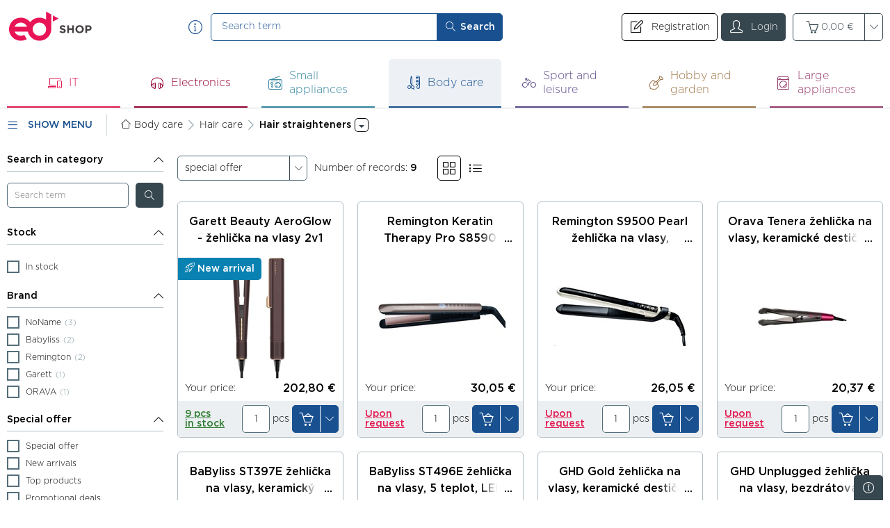

--- FILE ---
content_type: text/html; charset=utf-8
request_url: https://edshop.edsystem.eu/hair-care/hair-straighteners/n-114,685,0
body_size: 54361
content:


<!DOCTYPE html>
<html xmlns="http://www.w3.org/1999/xhtml" xml:lang="en-GB" lang="en-GB">
<head><meta charset="utf-8" /><meta name="author" content="E LINKX a.s., info@elinkx.cz" />

	<meta name="robots" content="index,follow" />
	<meta name="viewport" content="width=device-width, initial-scale=1.0" /><meta name="format-detection" content="telephone=no" />

	<!--[if IE]>
	<meta http-equiv="X-UA-Compatible" content="IE=edge" />
	<![endif]-->

	<link rel="shortcut icon" href="/Images/favicon.ico" />

	<!--[if lt IE 9]>
	<script src="/Scripts/library/html5shiv.min.js"></script>
	<script src="/Scripts/library/respond.min.js"></script>
	<![endif]-->

	<link media="all" rel="stylesheet" href="/Styles/fonts/Gotham/kit.css" />
	<link media="all" rel="stylesheet" href="/Styles/icons/style.css?v=2" />

	
		<link href="/assets/bundles/css/main?v=A-4UNdWFtJ-LC6htkyqKpPO5Gtl-sK5KMp9f1aDSXDo1" rel="stylesheet"/>

		<script src="/assets/bundles/js/main?v=T1iXuzUP9-vIMpuh9zIq_vfP7ybQZilpBbkm2yKPnus1"></script>

	

	<script>
	    var g_cur_ID = 12;
	</script>

	<script>
var consentAnalytical = hasConsentForCategory(3);
var consentMarketing = hasConsentForCategory(4);
window.dataLayer = window.dataLayer || [];
function gtag() { dataLayer.push(arguments); }
gtag('consent', 'update', {
'ad_storage': consentMarketing ? 'granted' : 'denied',
'analytics_storage': consentAnalytical ? 'granted' : 'denied',
'ad_user_data': consentMarketing ? 'granted' : 'denied',
'ad_personalization': consentMarketing ? 'granted' : 'denied',
});
</script>
<!--Google tag(gtag.js)-->
<script async src='https://www.googletagmanager.com/gtag/js?id=G-EN1ETPBDJ6'></script>
<script>
window.dataLayer = window.dataLayer || []; 
function gtag(){dataLayer.push(arguments);} 
gtag('js', new Date());
gtag('config', 'G-EN1ETPBDJ6'); 
</script>

	<link href="/assets/bundles/css/productslist?v=soFFH59UDZf0QL287A1P1Nf2Yaq3i2DQPszIUaY3EL01" rel="stylesheet"/>

	<script src="/assets/bundles/js/productslist?v=OPmTWbyF1EWo6iYrEqvx22uHZKtY8Jh4yEZJPdxldwQ1"></script>

<script type='text/javascript'>
var appInsights = window.appInsights || function(config) {
function r(config) { t[config] = function() { var i = arguments; t.queue.push(function() { t[config].apply(t, i) }) } }
var t = { config: config }, u = document, e = window, o = 'script', s = u.createElement(o), i, f; for (s.src = config.url || '//az416426.vo.msecnd.net/scripts/a/ai.0.js', u.getElementsByTagName(o)[0].parentNode.appendChild(s), t.cookie = u.cookie, t.queue = [], i = ['Event', 'Exception', 'Metric', 'PageView', 'Trace', 'Ajax']; i.length;) r('track' + i.pop()); return r('setAuthenticatedUserContext'), r('clearAuthenticatedUserContext'), config.disableExceptionTracking || (i = 'onerror', r('_' + i), f = e[i], e[i] = function(config, r, u, e, o) { var s = f && f(config, r, u, e, o); return s !== !0 && t['_' + i](config, r, u, e, o), s }), t
} ({
instrumentationKey: '8101a29e-2147-40b1-a8a2-fee1b74f1a0e'
});
window.appInsights = appInsights;
appInsights.trackPageView();
</script>
<meta name="keywords" content="Hair care, Hair straighteners,hardware, software, distributor, distribution, sale, mobile devices, digital, electronics, PC, notebook, monitor, panel, switch, router, rack, server, camera, PDA, GPS, MP3, KVM, UPS" /><meta name="description" content="eD system a.s. - hardware, software, PC components, mobile devices and digital technology Hair care, Hair straighteners" /><title>
	Hair care : Hair straighteners | eD system a.s.
</title></head>
<body class='no-logged body-care'>
    
	<div class="page page-product-list page-with-aside">
		
		<header id="pageHeader" class="page-header" role="banner" aria-label="Header">
			<div class="page-header_container">
				<div id="pageHeaderIn" class="page-header_in">

					<div class="page-header_item logo-box">
						<div class="logo-box_in">
							<a href="/" class="logo" title="Go to homepage">
								<img itemprop="logo" src="/Images/logo_ci.svg" alt="eD system a.s. [logo]" />
								<span itemprop="legalName" class="hide-common-user text-hidden-desc">eD system a.s.</span>
							</a>
						</div>
					</div>

					<hr class="hide" />
					
					<div id="searchForm_wrap" class="page-header_item search-form-wrap">
						<form id="searchForm" class="search-form validate" role="search" aria-label="Search" action="/pages/productlist.aspx">
							<div class="search-form_in">
								<div class="input-group">
									<input type="search" value="" name="fulltext" id="quick_search_fulltext" class="form-control search-form_field" placeholder="Search term" data-rule-required="true" data-msg-required="Please enter at least 2 characters." data-msg-minlength="Please enter at least 2 characters." data-rule-minlength="2" />
									<input type="hidden" value="15" name="sortpar" />
									<div class="input-group-btn">
										<button class="btn search-form_btn" type="submit" title="Search" aria-label="Search">
											<i class="btn_icon icon-search"></i>
											<span class="btn_label">Search</span>
										</button>
									</div>
								</div>
							</div>
							<span class="search-form_info-icon js-tooltip" title="The entered phrase is searched for in the product code, product ID, product name, manufacturer and category"><i class="icon-info"></i></span>
						</form>
					</div>

					<hr class="hide" />

					<div class="page-header_item">
						<button id="searchForm_touchBtn" class="btn search-form_touch-btn" type="button">
							<i class="icon-search btn_icon"></i>
						</button>
						<div id="headUserMenu" class="head-user-menu">																			                    
								
									<a href="/pages/registration.aspx" type="button" class="btn btn--other btn-user-login user-info">
										<i class="icon-invoice btn_icon btn-user-login_icon"></i>
										<span class="btn_label btn-user-login_label">Registration</span>
									</a>
									<a href="/pages/loginKC.aspx" class="btn btn-user-login user-info">
										<i class="icon-user btn_icon btn-user-login_icon"></i>
										<span class="btn_label btn-user-login_label">Login</span>
									</a>
								
						</div>

						

						<hr class="hide" />

						<div id="headerBasket" class="basket-header">
							

<input type="hidden" id="BasketID" value="54290392" />
<input type="hidden" id="BasketCurID" value="12" />

<div id="basketInfo" class="basket-info">
	<div class="dropdown">
		<a href="/pages/basket.aspx" id="basketInfo_btnToggle" class="btn dropdown-toggle basket-info_btn-toggle">
			<i id="basketInfo_preloader" class="icon-basket icon-basket-info_btn-toggle"></i>
			
			<span id="basketInfo_price" class="basket-info_price">0,00&nbsp;&euro;</span>
			<span class="dropdown-caret"></span>
		</a>
	</div>
</div>
						</div>
						

						<hr class="hide" />

						<button id="headMainMenu_btnToggle" class="btn head-main-menu_btn-toggle-menu" type="button"><i class="icon-menu btn_icon"></i><span class="btn_label">Show menu</span></button>
					</div>

					<div class="flex-line-break"></div>

					
		<div id="headMainMenu" class="head-nav head-main-menu">
			<nav class="head-nav_in" role="navigation" aria-label="Main navigation">
				<ul class="head-nav_group head-nav_group--level-1 level-1" role="menu">
	
		<li class="head-nav_item head-nav_item--level-1 head-nav_item--it-products has-childs head-nav_item--has-childs"> 
			<div class="nav-link-wrap head-nav_link-wrap">
				<a class="nav-link head-nav_link head-nav_link--level-1 head-nav_link--has-childs head-nav_link--it-products" onclick="GAAction(1,1,$(this));" data-nav-id="52" href="/info-other/it/n-52,0,0">
					<i class="icon icon-it-products head-nav_link-icon"></i>
					<span class="head-nav_link-label">IT</span>
				</a>
				
					<div class="btn-toggle head-nav_btn-toggle-subgroup"><i class="icon-arrow-right head-nav_toggle-icon"></i></div>
				
			</div>
			
					<div class="sub-menu head-nav_sub-menu head-nav_sub-menu--level-1 head-nav_sub-menu--it-products">
						<button type="button" class="btn btn-sub-menu-close head-nav_sub-menu_btn-close" onclick="MainMenu.navChildClose($(this).closest('li'));">
							<i class="icon-arrow_left btn_icon"></i>
							<span class="btn_label">IT</span>
						</button>
						<ul class="level-2 head-nav_group head-nav_group--level-2">
				
					<li class="head-nav_item head-nav_item--level-2 has-childs head-nav_item--has-childs">
						<div class="nav-link-wrap head-nav_link-wrap">
							<a class="nav-link head-nav_link nav-link head-nav_link--level-2 head-nav_link--has-childs" href="/info-other/pcs-notebooks-tablets/n-11,0,0">
								<img class="head-nav_link-media head-nav_link-media--img" src="/IMGCACHE/nav/sc/11_0a_1.jpg" alt="PCs, Notebooks, Tablets" />
								<span class="head-nav_link-label">PCs, Notebooks, Tablets</span>
							</a>
							
								<div class="btn-toggle head-nav_btn-toggle-subgroup"><i class="icon-arrow_right head-nav_toggle-icon"></i></div>
							
						</div>
						
								<div class="sub-menu head-nav_sub-menu head-nav_sub-menu--level-2">
									<button type="button" class="btn btn-sub-menu-close head-nav_sub-menu_btn-close" onclick="MainMenu.navChildClose($(this).closest('li'));">
										<i class="icon-arrow_left btn_icon"></i>
										<span class="btn_label">Back: PCs, Notebooks, Tablets</span>
									</button>
									<ul class="level-3 head-nav_group head-nav_group--level-3">
							
								<li data-menu-pnc="115" data-menu-pnsub="11" class="head-nav_item head-nav_item--level-3 has-childs head-nav_item--has-childs has-childs head-nav_item--has-childs"> 
									
									<div class="nav-link-wrap head-nav_link-wrap">
										<a class="nav-link head-nav_link head-nav_link--level-3 has-childs head-nav_link--has-childs" onclick="GAAction(1,2,$(this));" data-nav-id="115" href="/pcs-notebooks-tablets/notebooks/n-11,115,0">
											<span class="head-nav_link-label">Notebooks</span>
										</a>
										
											<div class="btn-toggle head-nav_btn-toggle-subgroup"><i class="icon-arrow_right head-nav_toggle-icon"></i></div>
										
									</div>
								</li>
								
							
								<li data-menu-pnc="116" data-menu-pnsub="11" class="head-nav_item head-nav_item--level-3 has-childs head-nav_item--has-childs has-childs head-nav_item--has-childs"> 
									
										<span class="head-nav_item_separator">&nbsp;|&nbsp;</span>
									
									<div class="nav-link-wrap head-nav_link-wrap">
										<a class="nav-link head-nav_link head-nav_link--level-3 has-childs head-nav_link--has-childs" onclick="GAAction(1,2,$(this));" data-nav-id="116" href="/pcs-notebooks-tablets/accessories-for-laptops/n-11,116,0">
											<span class="head-nav_link-label">Accessories for laptops</span>
										</a>
										
											<div class="btn-toggle head-nav_btn-toggle-subgroup"><i class="icon-arrow_right head-nav_toggle-icon"></i></div>
										
									</div>
								</li>
								
							
								<li data-menu-pnc="845" data-menu-pnsub="11" class="head-nav_item head-nav_item--level-3"> 
									
										<span class="head-nav_item_separator">&nbsp;|&nbsp;</span>
									
									<div class="nav-link-wrap head-nav_link-wrap">
										<a class="nav-link head-nav_link head-nav_link--level-3" onclick="GAAction(1,2,$(this));" data-nav-id="845" href="/pcs-notebooks-tablets/dokovaci-stanice/n-11,845,0">
											<span class="head-nav_link-label">Dokovací stanice</span>
										</a>
										
									</div>
								</li>
								
							
								<li data-menu-pnc="405" data-menu-pnsub="11" class="head-nav_item head-nav_item--level-3 has-childs head-nav_item--has-childs has-childs head-nav_item--has-childs"> 
									
										<span class="head-nav_item_separator">&nbsp;|&nbsp;</span>
									
									<div class="nav-link-wrap head-nav_link-wrap">
										<a class="nav-link head-nav_link head-nav_link--level-3 has-childs head-nav_link--has-childs" onclick="GAAction(1,2,$(this));" data-nav-id="405" href="/pcs-notebooks-tablets/bags-for-laptops-and-ultrabooks/n-11,405,0">
											<span class="head-nav_link-label">Bags for laptops and ultrabooks</span>
										</a>
										
											<div class="btn-toggle head-nav_btn-toggle-subgroup"><i class="icon-arrow_right head-nav_toggle-icon"></i></div>
										
									</div>
								</li>
								
							
								<li data-menu-pnc="384" data-menu-pnsub="11" class="head-nav_item head-nav_item--level-3 has-childs head-nav_item--has-childs has-childs head-nav_item--has-childs"> 
									
										<span class="head-nav_item_separator">&nbsp;|&nbsp;</span>
									
									<div class="nav-link-wrap head-nav_link-wrap">
										<a class="nav-link head-nav_link head-nav_link--level-3 has-childs head-nav_link--has-childs" onclick="GAAction(1,2,$(this));" data-nav-id="384" href="/pcs-notebooks-tablets/all-in-one/n-11,384,0">
											<span class="head-nav_link-label">All-in-One</span>
										</a>
										
											<div class="btn-toggle head-nav_btn-toggle-subgroup"><i class="icon-arrow_right head-nav_toggle-icon"></i></div>
										
									</div>
								</li>
								
									<li class="head-nav_item head-nav_item--level-3 head-nav_item--more-categories">
										<span class="head-nav_item_separator">&nbsp;|&nbsp;</span>
										<div class="nav-link-wrap head-nav_link-wrap">
											<a class="nav-link head-nav_link head-nav_link--level-3 head-nav_link--more" href="/info-other/pcs-notebooks-tablets/n-11,0,0">
												<span class="head-nav_link-label">More categories</span>
											</a>
										</div>
									</li>
								
							
								<li data-menu-pnc="121" data-menu-pnsub="11" class="head-nav_item head-nav_item--level-3 has-childs head-nav_item--has-childs head-nav_item--invisible has-childs head-nav_item--has-childs"> 
									
										<span class="head-nav_item_separator">&nbsp;|&nbsp;</span>
									
									<div class="nav-link-wrap head-nav_link-wrap">
										<a class="nav-link head-nav_link head-nav_link--level-3 has-childs head-nav_link--has-childs" onclick="GAAction(1,2,$(this));" data-nav-id="121" href="/pcs-notebooks-tablets/pc-assemblies/n-11,121,0">
											<span class="head-nav_link-label">PC assemblies</span>
										</a>
										
											<div class="btn-toggle head-nav_btn-toggle-subgroup"><i class="icon-arrow_right head-nav_toggle-icon"></i></div>
										
									</div>
								</li>
								
							
								<li data-menu-pnc="122" data-menu-pnsub="11" class="head-nav_item head-nav_item--level-3 has-childs head-nav_item--has-childs head-nav_item--invisible has-childs head-nav_item--has-childs"> 
									
										<span class="head-nav_item_separator">&nbsp;|&nbsp;</span>
									
									<div class="nav-link-wrap head-nav_link-wrap">
										<a class="nav-link head-nav_link head-nav_link--level-3 has-childs head-nav_link--has-childs" onclick="GAAction(1,2,$(this));" data-nav-id="122" href="/pcs-notebooks-tablets/original-pc-accessories/n-11,122,0">
											<span class="head-nav_link-label">Original PC accessories</span>
										</a>
										
											<div class="btn-toggle head-nav_btn-toggle-subgroup"><i class="icon-arrow_right head-nav_toggle-icon"></i></div>
										
									</div>
								</li>
								
							
								<li data-menu-pnc="123" data-menu-pnsub="11" class="head-nav_item head-nav_item--level-3 has-childs head-nav_item--has-childs head-nav_item--invisible has-childs head-nav_item--has-childs"> 
									
										<span class="head-nav_item_separator">&nbsp;|&nbsp;</span>
									
									<div class="nav-link-wrap head-nav_link-wrap">
										<a class="nav-link head-nav_link head-nav_link--level-3 has-childs head-nav_link--has-childs" onclick="GAAction(1,2,$(this));" data-nav-id="123" href="/pcs-notebooks-tablets/e-readers/n-11,123,0">
											<span class="head-nav_link-label">E-readers</span>
										</a>
										
											<div class="btn-toggle head-nav_btn-toggle-subgroup"><i class="icon-arrow_right head-nav_toggle-icon"></i></div>
										
									</div>
								</li>
								
							
								<li data-menu-pnc="127" data-menu-pnsub="11" class="head-nav_item head-nav_item--level-3 has-childs head-nav_item--has-childs head-nav_item--invisible has-childs head-nav_item--has-childs"> 
									
										<span class="head-nav_item_separator">&nbsp;|&nbsp;</span>
									
									<div class="nav-link-wrap head-nav_link-wrap">
										<a class="nav-link head-nav_link head-nav_link--level-3 has-childs head-nav_link--has-childs" onclick="GAAction(1,2,$(this));" data-nav-id="127" href="/pcs-notebooks-tablets/extended-warranties-for-pc-notebooks-pda/n-11,127,0">
											<span class="head-nav_link-label">Extended warranties for  PC/Notebooks/PDA</span>
										</a>
										
											<div class="btn-toggle head-nav_btn-toggle-subgroup"><i class="icon-arrow_right head-nav_toggle-icon"></i></div>
										
									</div>
								</li>
								
							
									</ul>
								</div>
							
					</li>
					
				
					<li class="head-nav_item head-nav_item--level-2 has-childs head-nav_item--has-childs">
						<div class="nav-link-wrap head-nav_link-wrap">
							<a class="nav-link head-nav_link nav-link head-nav_link--level-2 head-nav_link--has-childs" href="/info-other/multifunkce-a-tiskarny/n-121,0,0">
								<img class="head-nav_link-media head-nav_link-media--img" src="/IMGCACHE/nav/sc/121_0a_1.jpg" alt="Multifunkce a tiskárny" />
								<span class="head-nav_link-label">Multifunkce a tiskárny</span>
							</a>
							
								<div class="btn-toggle head-nav_btn-toggle-subgroup"><i class="icon-arrow_right head-nav_toggle-icon"></i></div>
							
						</div>
						
								<div class="sub-menu head-nav_sub-menu head-nav_sub-menu--level-2">
									<button type="button" class="btn btn-sub-menu-close head-nav_sub-menu_btn-close" onclick="MainMenu.navChildClose($(this).closest('li'));">
										<i class="icon-arrow_left btn_icon"></i>
										<span class="btn_label">Back: Multifunkce a tiskárny</span>
									</button>
									<ul class="level-3 head-nav_group head-nav_group--level-3">
							
								<li data-menu-pnc="68" data-menu-pnsub="121" class="head-nav_item head-nav_item--level-3 has-childs head-nav_item--has-childs has-childs head-nav_item--has-childs"> 
									
									<div class="nav-link-wrap head-nav_link-wrap">
										<a class="nav-link head-nav_link head-nav_link--level-3 has-childs head-nav_link--has-childs" onclick="GAAction(1,2,$(this));" data-nav-id="68" href="/multifunkce-a-tiskarny/multifunction-printers/n-121,68,0">
											<span class="head-nav_link-label">Multifunction printers</span>
										</a>
										
											<div class="btn-toggle head-nav_btn-toggle-subgroup"><i class="icon-arrow_right head-nav_toggle-icon"></i></div>
										
									</div>
								</li>
								
							
								<li data-menu-pnc="69" data-menu-pnsub="121" class="head-nav_item head-nav_item--level-3 has-childs head-nav_item--has-childs has-childs head-nav_item--has-childs"> 
									
										<span class="head-nav_item_separator">&nbsp;|&nbsp;</span>
									
									<div class="nav-link-wrap head-nav_link-wrap">
										<a class="nav-link head-nav_link head-nav_link--level-3 has-childs head-nav_link--has-childs" onclick="GAAction(1,2,$(this));" data-nav-id="69" href="/multifunkce-a-tiskarny/multifunction-printer-accessories/n-121,69,0">
											<span class="head-nav_link-label">Multifunction printer accessories</span>
										</a>
										
											<div class="btn-toggle head-nav_btn-toggle-subgroup"><i class="icon-arrow_right head-nav_toggle-icon"></i></div>
										
									</div>
								</li>
								
							
								<li data-menu-pnc="66" data-menu-pnsub="121" class="head-nav_item head-nav_item--level-3 has-childs head-nav_item--has-childs has-childs head-nav_item--has-childs"> 
									
										<span class="head-nav_item_separator">&nbsp;|&nbsp;</span>
									
									<div class="nav-link-wrap head-nav_link-wrap">
										<a class="nav-link head-nav_link head-nav_link--level-3 has-childs head-nav_link--has-childs" onclick="GAAction(1,2,$(this));" data-nav-id="66" href="/multifunkce-a-tiskarny/printers/n-121,66,0">
											<span class="head-nav_link-label">Printers</span>
										</a>
										
											<div class="btn-toggle head-nav_btn-toggle-subgroup"><i class="icon-arrow_right head-nav_toggle-icon"></i></div>
										
									</div>
								</li>
								
							
								<li data-menu-pnc="67" data-menu-pnsub="121" class="head-nav_item head-nav_item--level-3 has-childs head-nav_item--has-childs has-childs head-nav_item--has-childs"> 
									
										<span class="head-nav_item_separator">&nbsp;|&nbsp;</span>
									
									<div class="nav-link-wrap head-nav_link-wrap">
										<a class="nav-link head-nav_link head-nav_link--level-3 has-childs head-nav_link--has-childs" onclick="GAAction(1,2,$(this));" data-nav-id="67" href="/multifunkce-a-tiskarny/printer-accessories/n-121,67,0">
											<span class="head-nav_link-label">Printer accessories</span>
										</a>
										
											<div class="btn-toggle head-nav_btn-toggle-subgroup"><i class="icon-arrow_right head-nav_toggle-icon"></i></div>
										
									</div>
								</li>
								
							
								<li data-menu-pnc="843" data-menu-pnsub="121" class="head-nav_item head-nav_item--level-3 has-childs head-nav_item--has-childs has-childs head-nav_item--has-childs"> 
									
										<span class="head-nav_item_separator">&nbsp;|&nbsp;</span>
									
									<div class="nav-link-wrap head-nav_link-wrap">
										<a class="nav-link head-nav_link head-nav_link--level-3 has-childs head-nav_link--has-childs" onclick="GAAction(1,2,$(this));" data-nav-id="843" href="/multifunkce-a-tiskarny/3d-tiskarny/n-121,843,0">
											<span class="head-nav_link-label">3D tiskárny</span>
										</a>
										
											<div class="btn-toggle head-nav_btn-toggle-subgroup"><i class="icon-arrow_right head-nav_toggle-icon"></i></div>
										
									</div>
								</li>
								
									<li class="head-nav_item head-nav_item--level-3 head-nav_item--more-categories">
										<span class="head-nav_item_separator">&nbsp;|&nbsp;</span>
										<div class="nav-link-wrap head-nav_link-wrap">
											<a class="nav-link head-nav_link head-nav_link--level-3 head-nav_link--more" href="/info-other/multifunkce-a-tiskarny/n-121,0,0">
												<span class="head-nav_link-label">More categories</span>
											</a>
										</div>
									</li>
								
							
								<li data-menu-pnc="243" data-menu-pnsub="121" class="head-nav_item head-nav_item--level-3 has-childs head-nav_item--has-childs head-nav_item--invisible has-childs head-nav_item--has-childs"> 
									
										<span class="head-nav_item_separator">&nbsp;|&nbsp;</span>
									
									<div class="nav-link-wrap head-nav_link-wrap">
										<a class="nav-link head-nav_link head-nav_link--level-3 has-childs head-nav_link--has-childs" onclick="GAAction(1,2,$(this));" data-nav-id="243" href="/multifunkce-a-tiskarny/3d-printer-consumables/n-121,243,0">
											<span class="head-nav_link-label">3D printer consumables</span>
										</a>
										
											<div class="btn-toggle head-nav_btn-toggle-subgroup"><i class="icon-arrow_right head-nav_toggle-icon"></i></div>
										
									</div>
								</li>
								
							
								<li data-menu-pnc="76" data-menu-pnsub="121" class="head-nav_item head-nav_item--level-3 has-childs head-nav_item--has-childs head-nav_item--invisible has-childs head-nav_item--has-childs"> 
									
										<span class="head-nav_item_separator">&nbsp;|&nbsp;</span>
									
									<div class="nav-link-wrap head-nav_link-wrap">
										<a class="nav-link head-nav_link head-nav_link--level-3 has-childs head-nav_link--has-childs" onclick="GAAction(1,2,$(this));" data-nav-id="76" href="/multifunkce-a-tiskarny/scanners/n-121,76,0">
											<span class="head-nav_link-label">Scanners</span>
										</a>
										
											<div class="btn-toggle head-nav_btn-toggle-subgroup"><i class="icon-arrow_right head-nav_toggle-icon"></i></div>
										
									</div>
								</li>
								
							
								<li data-menu-pnc="77" data-menu-pnsub="121" class="head-nav_item head-nav_item--level-3 has-childs head-nav_item--has-childs head-nav_item--invisible has-childs head-nav_item--has-childs"> 
									
										<span class="head-nav_item_separator">&nbsp;|&nbsp;</span>
									
									<div class="nav-link-wrap head-nav_link-wrap">
										<a class="nav-link head-nav_link head-nav_link--level-3 has-childs head-nav_link--has-childs" onclick="GAAction(1,2,$(this));" data-nav-id="77" href="/multifunkce-a-tiskarny/scanner-accessories/n-121,77,0">
											<span class="head-nav_link-label">Scanner accessories</span>
										</a>
										
											<div class="btn-toggle head-nav_btn-toggle-subgroup"><i class="icon-arrow_right head-nav_toggle-icon"></i></div>
										
									</div>
								</li>
								
							
								<li data-menu-pnc="74" data-menu-pnsub="121" class="head-nav_item head-nav_item--level-3 has-childs head-nav_item--has-childs head-nav_item--invisible has-childs head-nav_item--has-childs"> 
									
										<span class="head-nav_item_separator">&nbsp;|&nbsp;</span>
									
									<div class="nav-link-wrap head-nav_link-wrap">
										<a class="nav-link head-nav_link head-nav_link--level-3 has-childs head-nav_link--has-childs" onclick="GAAction(1,2,$(this));" data-nav-id="74" href="/multifunkce-a-tiskarny/consumables/n-121,74,0">
											<span class="head-nav_link-label">Consumables</span>
										</a>
										
											<div class="btn-toggle head-nav_btn-toggle-subgroup"><i class="icon-arrow_right head-nav_toggle-icon"></i></div>
										
									</div>
								</li>
								
							
								<li data-menu-pnc="78" data-menu-pnsub="121" class="head-nav_item head-nav_item--level-3 has-childs head-nav_item--has-childs head-nav_item--invisible has-childs head-nav_item--has-childs"> 
									
										<span class="head-nav_item_separator">&nbsp;|&nbsp;</span>
									
									<div class="nav-link-wrap head-nav_link-wrap">
										<a class="nav-link head-nav_link head-nav_link--level-3 has-childs head-nav_link--has-childs" onclick="GAAction(1,2,$(this));" data-nav-id="78" href="/multifunkce-a-tiskarny/extended-warranty-for-peripherals/n-121,78,0">
											<span class="head-nav_link-label">Extended warranty for peripherals</span>
										</a>
										
											<div class="btn-toggle head-nav_btn-toggle-subgroup"><i class="icon-arrow_right head-nav_toggle-icon"></i></div>
										
									</div>
								</li>
								
							
									</ul>
								</div>
							
					</li>
					
				
					<li class="head-nav_item head-nav_item--level-2 has-childs head-nav_item--has-childs">
						<div class="nav-link-wrap head-nav_link-wrap">
							<a class="nav-link head-nav_link nav-link head-nav_link--level-2 head-nav_link--has-childs" href="/info-other/peripherals/n-6,0,0">
								<img class="head-nav_link-media head-nav_link-media--img" src="/IMGCACHE/nav/sc/6_0a_1.jpg" alt="Peripherals" />
								<span class="head-nav_link-label">Peripherals</span>
							</a>
							
								<div class="btn-toggle head-nav_btn-toggle-subgroup"><i class="icon-arrow_right head-nav_toggle-icon"></i></div>
							
						</div>
						
								<div class="sub-menu head-nav_sub-menu head-nav_sub-menu--level-2">
									<button type="button" class="btn btn-sub-menu-close head-nav_sub-menu_btn-close" onclick="MainMenu.navChildClose($(this).closest('li'));">
										<i class="icon-arrow_left btn_icon"></i>
										<span class="btn_label">Back: Peripherals</span>
									</button>
									<ul class="level-3 head-nav_group head-nav_group--level-3">
							
								<li data-menu-pnc="50" data-menu-pnsub="6" class="head-nav_item head-nav_item--level-3 has-childs head-nav_item--has-childs has-childs head-nav_item--has-childs"> 
									
									<div class="nav-link-wrap head-nav_link-wrap">
										<a class="nav-link head-nav_link head-nav_link--level-3 has-childs head-nav_link--has-childs" onclick="GAAction(1,2,$(this));" data-nav-id="50" href="/peripherals/lcd-monitors/n-6,50,0">
											<span class="head-nav_link-label">LCD Monitors</span>
										</a>
										
											<div class="btn-toggle head-nav_btn-toggle-subgroup"><i class="icon-arrow_right head-nav_toggle-icon"></i></div>
										
									</div>
								</li>
								
							
								<li data-menu-pnc="51" data-menu-pnsub="6" class="head-nav_item head-nav_item--level-3 has-childs head-nav_item--has-childs has-childs head-nav_item--has-childs"> 
									
										<span class="head-nav_item_separator">&nbsp;|&nbsp;</span>
									
									<div class="nav-link-wrap head-nav_link-wrap">
										<a class="nav-link head-nav_link head-nav_link--level-3 has-childs head-nav_link--has-childs" onclick="GAAction(1,2,$(this));" data-nav-id="51" href="/peripherals/monitor-accessories/n-6,51,0">
											<span class="head-nav_link-label">Monitor accessories</span>
										</a>
										
											<div class="btn-toggle head-nav_btn-toggle-subgroup"><i class="icon-arrow_right head-nav_toggle-icon"></i></div>
										
									</div>
								</li>
								
							
								<li data-menu-pnc="43" data-menu-pnsub="6" class="head-nav_item head-nav_item--level-3 has-childs head-nav_item--has-childs has-childs head-nav_item--has-childs"> 
									
										<span class="head-nav_item_separator">&nbsp;|&nbsp;</span>
									
									<div class="nav-link-wrap head-nav_link-wrap">
										<a class="nav-link head-nav_link head-nav_link--level-3 has-childs head-nav_link--has-childs" onclick="GAAction(1,2,$(this));" data-nav-id="43" href="/peripherals/keyboards/n-6,43,0">
											<span class="head-nav_link-label">Keyboards</span>
										</a>
										
											<div class="btn-toggle head-nav_btn-toggle-subgroup"><i class="icon-arrow_right head-nav_toggle-icon"></i></div>
										
									</div>
								</li>
								
							
								<li data-menu-pnc="135" data-menu-pnsub="6" class="head-nav_item head-nav_item--level-3 has-childs head-nav_item--has-childs has-childs head-nav_item--has-childs"> 
									
										<span class="head-nav_item_separator">&nbsp;|&nbsp;</span>
									
									<div class="nav-link-wrap head-nav_link-wrap">
										<a class="nav-link head-nav_link head-nav_link--level-3 has-childs head-nav_link--has-childs" onclick="GAAction(1,2,$(this));" data-nav-id="135" href="/peripherals/mice/n-6,135,0">
											<span class="head-nav_link-label">Mice</span>
										</a>
										
											<div class="btn-toggle head-nav_btn-toggle-subgroup"><i class="icon-arrow_right head-nav_toggle-icon"></i></div>
										
									</div>
								</li>
								
							
								<li data-menu-pnc="136" data-menu-pnsub="6" class="head-nav_item head-nav_item--level-3 has-childs head-nav_item--has-childs has-childs head-nav_item--has-childs"> 
									
										<span class="head-nav_item_separator">&nbsp;|&nbsp;</span>
									
									<div class="nav-link-wrap head-nav_link-wrap">
										<a class="nav-link head-nav_link head-nav_link--level-3 has-childs head-nav_link--has-childs" onclick="GAAction(1,2,$(this));" data-nav-id="136" href="/peripherals/keyboard-mouse-sets/n-6,136,0">
											<span class="head-nav_link-label">Keyboard + mouse sets</span>
										</a>
										
											<div class="btn-toggle head-nav_btn-toggle-subgroup"><i class="icon-arrow_right head-nav_toggle-icon"></i></div>
										
									</div>
								</li>
								
									<li class="head-nav_item head-nav_item--level-3 head-nav_item--more-categories">
										<span class="head-nav_item_separator">&nbsp;|&nbsp;</span>
										<div class="nav-link-wrap head-nav_link-wrap">
											<a class="nav-link head-nav_link head-nav_link--level-3 head-nav_link--more" href="/info-other/peripherals/n-6,0,0">
												<span class="head-nav_link-label">More categories</span>
											</a>
										</div>
									</li>
								
							
								<li data-menu-pnc="161" data-menu-pnsub="6" class="head-nav_item head-nav_item--level-3 has-childs head-nav_item--has-childs head-nav_item--invisible has-childs head-nav_item--has-childs"> 
									
										<span class="head-nav_item_separator">&nbsp;|&nbsp;</span>
									
									<div class="nav-link-wrap head-nav_link-wrap">
										<a class="nav-link head-nav_link head-nav_link--level-3 has-childs head-nav_link--has-childs" onclick="GAAction(1,2,$(this));" data-nav-id="161" href="/peripherals/mousepads/n-6,161,0">
											<span class="head-nav_link-label">Mousepads</span>
										</a>
										
											<div class="btn-toggle head-nav_btn-toggle-subgroup"><i class="icon-arrow_right head-nav_toggle-icon"></i></div>
										
									</div>
								</li>
								
							
								<li data-menu-pnc="147" data-menu-pnsub="6" class="head-nav_item head-nav_item--level-3 has-childs head-nav_item--has-childs head-nav_item--invisible has-childs head-nav_item--has-childs"> 
									
										<span class="head-nav_item_separator">&nbsp;|&nbsp;</span>
									
									<div class="nav-link-wrap head-nav_link-wrap">
										<a class="nav-link head-nav_link head-nav_link--level-3 has-childs head-nav_link--has-childs" onclick="GAAction(1,2,$(this));" data-nav-id="147" href="/peripherals/graphics-tablets/n-6,147,0">
											<span class="head-nav_link-label">Graphics tablets</span>
										</a>
										
											<div class="btn-toggle head-nav_btn-toggle-subgroup"><i class="icon-arrow_right head-nav_toggle-icon"></i></div>
										
									</div>
								</li>
								
							
								<li data-menu-pnc="45" data-menu-pnsub="6" class="head-nav_item head-nav_item--level-3 has-childs head-nav_item--has-childs head-nav_item--invisible has-childs head-nav_item--has-childs"> 
									
										<span class="head-nav_item_separator">&nbsp;|&nbsp;</span>
									
									<div class="nav-link-wrap head-nav_link-wrap">
										<a class="nav-link head-nav_link head-nav_link--level-3 has-childs head-nav_link--has-childs" onclick="GAAction(1,2,$(this));" data-nav-id="45" href="/peripherals/speakers/n-6,45,0">
											<span class="head-nav_link-label">Speakers</span>
										</a>
										
											<div class="btn-toggle head-nav_btn-toggle-subgroup"><i class="icon-arrow_right head-nav_toggle-icon"></i></div>
										
									</div>
								</li>
								
							
								<li data-menu-pnc="179" data-menu-pnsub="6" class="head-nav_item head-nav_item--level-3 has-childs head-nav_item--has-childs head-nav_item--invisible has-childs head-nav_item--has-childs"> 
									
										<span class="head-nav_item_separator">&nbsp;|&nbsp;</span>
									
									<div class="nav-link-wrap head-nav_link-wrap">
										<a class="nav-link head-nav_link head-nav_link--level-3 has-childs head-nav_link--has-childs" onclick="GAAction(1,2,$(this));" data-nav-id="179" href="/peripherals/usb-flash-drives/n-6,179,0">
											<span class="head-nav_link-label">USB flash drives</span>
										</a>
										
											<div class="btn-toggle head-nav_btn-toggle-subgroup"><i class="icon-arrow_right head-nav_toggle-icon"></i></div>
										
									</div>
								</li>
								
							
								<li data-menu-pnc="383" data-menu-pnsub="6" class="head-nav_item head-nav_item--level-3 has-childs head-nav_item--has-childs head-nav_item--invisible has-childs head-nav_item--has-childs"> 
									
										<span class="head-nav_item_separator">&nbsp;|&nbsp;</span>
									
									<div class="nav-link-wrap head-nav_link-wrap">
										<a class="nav-link head-nav_link head-nav_link--level-3 has-childs head-nav_link--has-childs" onclick="GAAction(1,2,$(this));" data-nav-id="383" href="/peripherals/media/n-6,383,0">
											<span class="head-nav_link-label">Media</span>
										</a>
										
											<div class="btn-toggle head-nav_btn-toggle-subgroup"><i class="icon-arrow_right head-nav_toggle-icon"></i></div>
										
									</div>
								</li>
								
							
								<li data-menu-pnc="46" data-menu-pnsub="6" class="head-nav_item head-nav_item--level-3 has-childs head-nav_item--has-childs head-nav_item--invisible has-childs head-nav_item--has-childs"> 
									
										<span class="head-nav_item_separator">&nbsp;|&nbsp;</span>
									
									<div class="nav-link-wrap head-nav_link-wrap">
										<a class="nav-link head-nav_link head-nav_link--level-3 has-childs head-nav_link--has-childs" onclick="GAAction(1,2,$(this));" data-nav-id="46" href="/peripherals/web-cameras/n-6,46,0">
											<span class="head-nav_link-label">Web cameras</span>
										</a>
										
											<div class="btn-toggle head-nav_btn-toggle-subgroup"><i class="icon-arrow_right head-nav_toggle-icon"></i></div>
										
									</div>
								</li>
								
							
								<li data-menu-pnc="47" data-menu-pnsub="6" class="head-nav_item head-nav_item--level-3 has-childs head-nav_item--has-childs head-nav_item--invisible has-childs head-nav_item--has-childs"> 
									
										<span class="head-nav_item_separator">&nbsp;|&nbsp;</span>
									
									<div class="nav-link-wrap head-nav_link-wrap">
										<a class="nav-link head-nav_link head-nav_link--level-3 has-childs head-nav_link--has-childs" onclick="GAAction(1,2,$(this));" data-nav-id="47" href="/peripherals/io-cards-devices-hubs-and-readers/n-6,47,0">
											<span class="head-nav_link-label">IO cards/devices, hubs and readers</span>
										</a>
										
											<div class="btn-toggle head-nav_btn-toggle-subgroup"><i class="icon-arrow_right head-nav_toggle-icon"></i></div>
										
									</div>
								</li>
								
							
									</ul>
								</div>
							
					</li>
					
				
					<li class="head-nav_item head-nav_item--level-2 has-childs head-nav_item--has-childs">
						<div class="nav-link-wrap head-nav_link-wrap">
							<a class="nav-link head-nav_link nav-link head-nav_link--level-2 head-nav_link--has-childs" href="/info-other/components/n-3,0,0">
								<img class="head-nav_link-media head-nav_link-media--img" src="/IMGCACHE/nav/sc/3_0a_1.jpg" alt="Components" />
								<span class="head-nav_link-label">Components</span>
							</a>
							
								<div class="btn-toggle head-nav_btn-toggle-subgroup"><i class="icon-arrow_right head-nav_toggle-icon"></i></div>
							
						</div>
						
								<div class="sub-menu head-nav_sub-menu head-nav_sub-menu--level-2">
									<button type="button" class="btn btn-sub-menu-close head-nav_sub-menu_btn-close" onclick="MainMenu.navChildClose($(this).closest('li'));">
										<i class="icon-arrow_left btn_icon"></i>
										<span class="btn_label">Back: Components</span>
									</button>
									<ul class="level-3 head-nav_group head-nav_group--level-3">
							
								<li data-menu-pnc="41" data-menu-pnsub="3" class="head-nav_item head-nav_item--level-3 has-childs head-nav_item--has-childs has-childs head-nav_item--has-childs"> 
									
									<div class="nav-link-wrap head-nav_link-wrap">
										<a class="nav-link head-nav_link head-nav_link--level-3 has-childs head-nav_link--has-childs" onclick="GAAction(1,2,$(this));" data-nav-id="41" href="/components/hard-drives/n-3,41,0">
											<span class="head-nav_link-label">Hard drives</span>
										</a>
										
											<div class="btn-toggle head-nav_btn-toggle-subgroup"><i class="icon-arrow_right head-nav_toggle-icon"></i></div>
										
									</div>
								</li>
								
							
								<li data-menu-pnc="138" data-menu-pnsub="3" class="head-nav_item head-nav_item--level-3 has-childs head-nav_item--has-childs has-childs head-nav_item--has-childs"> 
									
										<span class="head-nav_item_separator">&nbsp;|&nbsp;</span>
									
									<div class="nav-link-wrap head-nav_link-wrap">
										<a class="nav-link head-nav_link head-nav_link--level-3 has-childs head-nav_link--has-childs" onclick="GAAction(1,2,$(this));" data-nav-id="138" href="/components/hard-disk-accessories/n-3,138,0">
											<span class="head-nav_link-label">Hard disk accessories</span>
										</a>
										
											<div class="btn-toggle head-nav_btn-toggle-subgroup"><i class="icon-arrow_right head-nav_toggle-icon"></i></div>
										
									</div>
								</li>
								
							
								<li data-menu-pnc="37" data-menu-pnsub="3" class="head-nav_item head-nav_item--level-3 has-childs head-nav_item--has-childs has-childs head-nav_item--has-childs"> 
									
										<span class="head-nav_item_separator">&nbsp;|&nbsp;</span>
									
									<div class="nav-link-wrap head-nav_link-wrap">
										<a class="nav-link head-nav_link head-nav_link--level-3 has-childs head-nav_link--has-childs" onclick="GAAction(1,2,$(this));" data-nav-id="37" href="/components/graphics-cards/n-3,37,0">
											<span class="head-nav_link-label">Graphics cards</span>
										</a>
										
											<div class="btn-toggle head-nav_btn-toggle-subgroup"><i class="icon-arrow_right head-nav_toggle-icon"></i></div>
										
									</div>
								</li>
								
							
								<li data-menu-pnc="35" data-menu-pnsub="3" class="head-nav_item head-nav_item--level-3 has-childs head-nav_item--has-childs has-childs head-nav_item--has-childs"> 
									
										<span class="head-nav_item_separator">&nbsp;|&nbsp;</span>
									
									<div class="nav-link-wrap head-nav_link-wrap">
										<a class="nav-link head-nav_link head-nav_link--level-3 has-childs head-nav_link--has-childs" onclick="GAAction(1,2,$(this));" data-nav-id="35" href="/components/processors/n-3,35,0">
											<span class="head-nav_link-label">Processors</span>
										</a>
										
											<div class="btn-toggle head-nav_btn-toggle-subgroup"><i class="icon-arrow_right head-nav_toggle-icon"></i></div>
										
									</div>
								</li>
								
							
								<li data-menu-pnc="33" data-menu-pnsub="3" class="head-nav_item head-nav_item--level-3 has-childs head-nav_item--has-childs has-childs head-nav_item--has-childs"> 
									
										<span class="head-nav_item_separator">&nbsp;|&nbsp;</span>
									
									<div class="nav-link-wrap head-nav_link-wrap">
										<a class="nav-link head-nav_link head-nav_link--level-3 has-childs head-nav_link--has-childs" onclick="GAAction(1,2,$(this));" data-nav-id="33" href="/components/motherboards/n-3,33,0">
											<span class="head-nav_link-label">Motherboards</span>
										</a>
										
											<div class="btn-toggle head-nav_btn-toggle-subgroup"><i class="icon-arrow_right head-nav_toggle-icon"></i></div>
										
									</div>
								</li>
								
									<li class="head-nav_item head-nav_item--level-3 head-nav_item--more-categories">
										<span class="head-nav_item_separator">&nbsp;|&nbsp;</span>
										<div class="nav-link-wrap head-nav_link-wrap">
											<a class="nav-link head-nav_link head-nav_link--level-3 head-nav_link--more" href="/info-other/components/n-3,0,0">
												<span class="head-nav_link-label">More categories</span>
											</a>
										</div>
									</li>
								
							
								<li data-menu-pnc="34" data-menu-pnsub="3" class="head-nav_item head-nav_item--level-3 has-childs head-nav_item--has-childs head-nav_item--invisible has-childs head-nav_item--has-childs"> 
									
										<span class="head-nav_item_separator">&nbsp;|&nbsp;</span>
									
									<div class="nav-link-wrap head-nav_link-wrap">
										<a class="nav-link head-nav_link head-nav_link--level-3 has-childs head-nav_link--has-childs" onclick="GAAction(1,2,$(this));" data-nav-id="34" href="/components/system-memory/n-3,34,0">
											<span class="head-nav_link-label">System memory</span>
										</a>
										
											<div class="btn-toggle head-nav_btn-toggle-subgroup"><i class="icon-arrow_right head-nav_toggle-icon"></i></div>
										
									</div>
								</li>
								
							
								<li data-menu-pnc="31" data-menu-pnsub="3" class="head-nav_item head-nav_item--level-3 head-nav_item--invisible"> 
									
										<span class="head-nav_item_separator">&nbsp;|&nbsp;</span>
									
									<div class="nav-link-wrap head-nav_link-wrap">
										<a class="nav-link head-nav_link head-nav_link--level-3" onclick="GAAction(1,2,$(this));" data-nav-id="31" href="/components/power-supplies/n-3,31,0">
											<span class="head-nav_link-label">Power supplies</span>
										</a>
										
									</div>
								</li>
								
							
								<li data-menu-pnc="30" data-menu-pnsub="3" class="head-nav_item head-nav_item--level-3 has-childs head-nav_item--has-childs head-nav_item--invisible has-childs head-nav_item--has-childs"> 
									
										<span class="head-nav_item_separator">&nbsp;|&nbsp;</span>
									
									<div class="nav-link-wrap head-nav_link-wrap">
										<a class="nav-link head-nav_link head-nav_link--level-3 has-childs head-nav_link--has-childs" onclick="GAAction(1,2,$(this));" data-nav-id="30" href="/components/pc-cases/n-3,30,0">
											<span class="head-nav_link-label">PC cases</span>
										</a>
										
											<div class="btn-toggle head-nav_btn-toggle-subgroup"><i class="icon-arrow_right head-nav_toggle-icon"></i></div>
										
									</div>
								</li>
								
							
								<li data-menu-pnc="32" data-menu-pnsub="3" class="head-nav_item head-nav_item--level-3 has-childs head-nav_item--has-childs head-nav_item--invisible has-childs head-nav_item--has-childs"> 
									
										<span class="head-nav_item_separator">&nbsp;|&nbsp;</span>
									
									<div class="nav-link-wrap head-nav_link-wrap">
										<a class="nav-link head-nav_link head-nav_link--level-3 has-childs head-nav_link--has-childs" onclick="GAAction(1,2,$(this));" data-nav-id="32" href="/components/other-pc-case-accessories/n-3,32,0">
											<span class="head-nav_link-label">Other PC case accessories</span>
										</a>
										
											<div class="btn-toggle head-nav_btn-toggle-subgroup"><i class="icon-arrow_right head-nav_toggle-icon"></i></div>
										
									</div>
								</li>
								
							
								<li data-menu-pnc="42" data-menu-pnsub="3" class="head-nav_item head-nav_item--level-3 has-childs head-nav_item--has-childs head-nav_item--invisible has-childs head-nav_item--has-childs"> 
									
										<span class="head-nav_item_separator">&nbsp;|&nbsp;</span>
									
									<div class="nav-link-wrap head-nav_link-wrap">
										<a class="nav-link head-nav_link head-nav_link--level-3 has-childs head-nav_link--has-childs" onclick="GAAction(1,2,$(this));" data-nav-id="42" href="/components/optical-drives/n-3,42,0">
											<span class="head-nav_link-label">Optical drives</span>
										</a>
										
											<div class="btn-toggle head-nav_btn-toggle-subgroup"><i class="icon-arrow_right head-nav_toggle-icon"></i></div>
										
									</div>
								</li>
								
							
								<li data-menu-pnc="36" data-menu-pnsub="3" class="head-nav_item head-nav_item--level-3 has-childs head-nav_item--has-childs head-nav_item--invisible has-childs head-nav_item--has-childs"> 
									
										<span class="head-nav_item_separator">&nbsp;|&nbsp;</span>
									
									<div class="nav-link-wrap head-nav_link-wrap">
										<a class="nav-link head-nav_link head-nav_link--level-3 has-childs head-nav_link--has-childs" onclick="GAAction(1,2,$(this));" data-nav-id="36" href="/components/cooling/n-3,36,0">
											<span class="head-nav_link-label">Cooling</span>
										</a>
										
											<div class="btn-toggle head-nav_btn-toggle-subgroup"><i class="icon-arrow_right head-nav_toggle-icon"></i></div>
										
									</div>
								</li>
								
							
								<li data-menu-pnc="40" data-menu-pnsub="3" class="head-nav_item head-nav_item--level-3 has-childs head-nav_item--has-childs head-nav_item--invisible has-childs head-nav_item--has-childs"> 
									
										<span class="head-nav_item_separator">&nbsp;|&nbsp;</span>
									
									<div class="nav-link-wrap head-nav_link-wrap">
										<a class="nav-link head-nav_link head-nav_link--level-3 has-childs head-nav_link--has-childs" onclick="GAAction(1,2,$(this));" data-nav-id="40" href="/components/tv-tuners-nle-cards/n-3,40,0">
											<span class="head-nav_link-label">TV tuners, NLE cards</span>
										</a>
										
											<div class="btn-toggle head-nav_btn-toggle-subgroup"><i class="icon-arrow_right head-nav_toggle-icon"></i></div>
										
									</div>
								</li>
								
							
								<li data-menu-pnc="38" data-menu-pnsub="3" class="head-nav_item head-nav_item--level-3 has-childs head-nav_item--has-childs head-nav_item--invisible has-childs head-nav_item--has-childs"> 
									
										<span class="head-nav_item_separator">&nbsp;|&nbsp;</span>
									
									<div class="nav-link-wrap head-nav_link-wrap">
										<a class="nav-link head-nav_link head-nav_link--level-3 has-childs head-nav_link--has-childs" onclick="GAAction(1,2,$(this));" data-nav-id="38" href="/components/soundcards/n-3,38,0">
											<span class="head-nav_link-label">Soundcards</span>
										</a>
										
											<div class="btn-toggle head-nav_btn-toggle-subgroup"><i class="icon-arrow_right head-nav_toggle-icon"></i></div>
										
									</div>
								</li>
								
							
								<li data-menu-pnc="48" data-menu-pnsub="3" class="head-nav_item head-nav_item--level-3 has-childs head-nav_item--has-childs head-nav_item--invisible has-childs head-nav_item--has-childs"> 
									
										<span class="head-nav_item_separator">&nbsp;|&nbsp;</span>
									
									<div class="nav-link-wrap head-nav_link-wrap">
										<a class="nav-link head-nav_link head-nav_link--level-3 has-childs head-nav_link--has-childs" onclick="GAAction(1,2,$(this));" data-nav-id="48" href="/components/cabels-and-adaptors-except-lan/n-3,48,0">
											<span class="head-nav_link-label">Cabels and adaptors (except LAN)</span>
										</a>
										
											<div class="btn-toggle head-nav_btn-toggle-subgroup"><i class="icon-arrow_right head-nav_toggle-icon"></i></div>
										
									</div>
								</li>
								
							
									</ul>
								</div>
							
					</li>
					
				
					<li class="head-nav_item head-nav_item--level-2 has-childs head-nav_item--has-childs">
						<div class="nav-link-wrap head-nav_link-wrap">
							<a class="nav-link head-nav_link nav-link head-nav_link--level-2 head-nav_link--has-childs" href="/info-other/mobile-phones-navigation/n-18,0,0">
								<img class="head-nav_link-media head-nav_link-media--img" src="/IMGCACHE/nav/sc/18_0a_1.jpg" alt="Mobile phones & Navigation" />
								<span class="head-nav_link-label">Mobile phones & Navigation</span>
							</a>
							
								<div class="btn-toggle head-nav_btn-toggle-subgroup"><i class="icon-arrow_right head-nav_toggle-icon"></i></div>
							
						</div>
						
								<div class="sub-menu head-nav_sub-menu head-nav_sub-menu--level-2">
									<button type="button" class="btn btn-sub-menu-close head-nav_sub-menu_btn-close" onclick="MainMenu.navChildClose($(this).closest('li'));">
										<i class="icon-arrow_left btn_icon"></i>
										<span class="btn_label">Back: Mobile phones & Navigation</span>
									</button>
									<ul class="level-3 head-nav_group head-nav_group--level-3">
							
								<li data-menu-pnc="107" data-menu-pnsub="18" class="head-nav_item head-nav_item--level-3 has-childs head-nav_item--has-childs has-childs head-nav_item--has-childs"> 
									
									<div class="nav-link-wrap head-nav_link-wrap">
										<a class="nav-link head-nav_link head-nav_link--level-3 has-childs head-nav_link--has-childs" onclick="GAAction(1,2,$(this));" data-nav-id="107" href="/mobile-phones-navigation/mobile-phones/n-18,107,0">
											<span class="head-nav_link-label">Mobile phones</span>
										</a>
										
											<div class="btn-toggle head-nav_btn-toggle-subgroup"><i class="icon-arrow_right head-nav_toggle-icon"></i></div>
										
									</div>
								</li>
								
							
								<li data-menu-pnc="189" data-menu-pnsub="18" class="head-nav_item head-nav_item--level-3 has-childs head-nav_item--has-childs has-childs head-nav_item--has-childs"> 
									
										<span class="head-nav_item_separator">&nbsp;|&nbsp;</span>
									
									<div class="nav-link-wrap head-nav_link-wrap">
										<a class="nav-link head-nav_link head-nav_link--level-3 has-childs head-nav_link--has-childs" onclick="GAAction(1,2,$(this));" data-nav-id="189" href="/mobile-phones-navigation/tablets/n-18,189,0">
											<span class="head-nav_link-label">Tablets</span>
										</a>
										
											<div class="btn-toggle head-nav_btn-toggle-subgroup"><i class="icon-arrow_right head-nav_toggle-icon"></i></div>
										
									</div>
								</li>
								
							
								<li data-menu-pnc="268" data-menu-pnsub="18" class="head-nav_item head-nav_item--level-3"> 
									
										<span class="head-nav_item_separator">&nbsp;|&nbsp;</span>
									
									<div class="nav-link-wrap head-nav_link-wrap">
										<a class="nav-link head-nav_link head-nav_link--level-3" onclick="GAAction(1,2,$(this));" data-nav-id="268" href="/mobile-phones-navigation/selfie-sticks-and-stabilizers/n-18,268,0">
											<span class="head-nav_link-label">Selfie sticks and stabilizers</span>
										</a>
										
									</div>
								</li>
								
							
								<li data-menu-pnc="262" data-menu-pnsub="18" class="head-nav_item head-nav_item--level-3 has-childs head-nav_item--has-childs has-childs head-nav_item--has-childs"> 
									
										<span class="head-nav_item_separator">&nbsp;|&nbsp;</span>
									
									<div class="nav-link-wrap head-nav_link-wrap">
										<a class="nav-link head-nav_link head-nav_link--level-3 has-childs head-nav_link--has-childs" onclick="GAAction(1,2,$(this));" data-nav-id="262" href="/mobile-phones-navigation/mobilephones-and-tablets-accessories/n-18,262,0">
											<span class="head-nav_link-label">Mobilephones and tablets accessories</span>
										</a>
										
											<div class="btn-toggle head-nav_btn-toggle-subgroup"><i class="icon-arrow_right head-nav_toggle-icon"></i></div>
										
									</div>
								</li>
								
							
									</ul>
								</div>
							
					</li>
					
				
					<li class="head-nav_item head-nav_item--level-2 has-childs head-nav_item--has-childs">
						<div class="nav-link-wrap head-nav_link-wrap">
							<a class="nav-link head-nav_link nav-link head-nav_link--level-2 head-nav_link--has-childs" href="/info-other/software-pc-games/n-9,0,0">
								<img class="head-nav_link-media head-nav_link-media--img" src="/IMGCACHE/nav/sc/9_0a_1.jpg" alt="Software & PC Games" />
								<span class="head-nav_link-label">Software & PC Games</span>
							</a>
							
								<div class="btn-toggle head-nav_btn-toggle-subgroup"><i class="icon-arrow_right head-nav_toggle-icon"></i></div>
							
						</div>
						
								<div class="sub-menu head-nav_sub-menu head-nav_sub-menu--level-2">
									<button type="button" class="btn btn-sub-menu-close head-nav_sub-menu_btn-close" onclick="MainMenu.navChildClose($(this).closest('li'));">
										<i class="icon-arrow_left btn_icon"></i>
										<span class="btn_label">Back: Software & PC Games</span>
									</button>
									<ul class="level-3 head-nav_group head-nav_group--level-3">
							
								<li data-menu-pnc="95" data-menu-pnsub="9" class="head-nav_item head-nav_item--level-3 has-childs head-nav_item--has-childs has-childs head-nav_item--has-childs"> 
									
									<div class="nav-link-wrap head-nav_link-wrap">
										<a class="nav-link head-nav_link head-nav_link--level-3 has-childs head-nav_link--has-childs" onclick="GAAction(1,2,$(this));" data-nav-id="95" href="/software-pc-games/desktop-operating-systems/n-9,95,0">
											<span class="head-nav_link-label">Desktop operating systems</span>
										</a>
										
											<div class="btn-toggle head-nav_btn-toggle-subgroup"><i class="icon-arrow_right head-nav_toggle-icon"></i></div>
										
									</div>
								</li>
								
							
								<li data-menu-pnc="96" data-menu-pnsub="9" class="head-nav_item head-nav_item--level-3 has-childs head-nav_item--has-childs has-childs head-nav_item--has-childs"> 
									
										<span class="head-nav_item_separator">&nbsp;|&nbsp;</span>
									
									<div class="nav-link-wrap head-nav_link-wrap">
										<a class="nav-link head-nav_link head-nav_link--level-3 has-childs head-nav_link--has-childs" onclick="GAAction(1,2,$(this));" data-nav-id="96" href="/software-pc-games/server-os/n-9,96,0">
											<span class="head-nav_link-label">Server OS</span>
										</a>
										
											<div class="btn-toggle head-nav_btn-toggle-subgroup"><i class="icon-arrow_right head-nav_toggle-icon"></i></div>
										
									</div>
								</li>
								
							
								<li data-menu-pnc="97" data-menu-pnsub="9" class="head-nav_item head-nav_item--level-3 has-childs head-nav_item--has-childs has-childs head-nav_item--has-childs"> 
									
										<span class="head-nav_item_separator">&nbsp;|&nbsp;</span>
									
									<div class="nav-link-wrap head-nav_link-wrap">
										<a class="nav-link head-nav_link head-nav_link--level-3 has-childs head-nav_link--has-childs" onclick="GAAction(1,2,$(this));" data-nav-id="97" href="/software-pc-games/business/n-9,97,0">
											<span class="head-nav_link-label">Business</span>
										</a>
										
											<div class="btn-toggle head-nav_btn-toggle-subgroup"><i class="icon-arrow_right head-nav_toggle-icon"></i></div>
										
									</div>
								</li>
								
							
								<li data-menu-pnc="98" data-menu-pnsub="9" class="head-nav_item head-nav_item--level-3 has-childs head-nav_item--has-childs has-childs head-nav_item--has-childs"> 
									
										<span class="head-nav_item_separator">&nbsp;|&nbsp;</span>
									
									<div class="nav-link-wrap head-nav_link-wrap">
										<a class="nav-link head-nav_link head-nav_link--level-3 has-childs head-nav_link--has-childs" onclick="GAAction(1,2,$(this));" data-nav-id="98" href="/software-pc-games/antivirus/n-9,98,0">
											<span class="head-nav_link-label">Antivirus</span>
										</a>
										
											<div class="btn-toggle head-nav_btn-toggle-subgroup"><i class="icon-arrow_right head-nav_toggle-icon"></i></div>
										
									</div>
								</li>
								
							
								<li data-menu-pnc="99" data-menu-pnsub="9" class="head-nav_item head-nav_item--level-3 has-childs head-nav_item--has-childs has-childs head-nav_item--has-childs"> 
									
										<span class="head-nav_item_separator">&nbsp;|&nbsp;</span>
									
									<div class="nav-link-wrap head-nav_link-wrap">
										<a class="nav-link head-nav_link head-nav_link--level-3 has-childs head-nav_link--has-childs" onclick="GAAction(1,2,$(this));" data-nav-id="99" href="/software-pc-games/graphics/n-9,99,0">
											<span class="head-nav_link-label">Graphics</span>
										</a>
										
											<div class="btn-toggle head-nav_btn-toggle-subgroup"><i class="icon-arrow_right head-nav_toggle-icon"></i></div>
										
									</div>
								</li>
								
									<li class="head-nav_item head-nav_item--level-3 head-nav_item--more-categories">
										<span class="head-nav_item_separator">&nbsp;|&nbsp;</span>
										<div class="nav-link-wrap head-nav_link-wrap">
											<a class="nav-link head-nav_link head-nav_link--level-3 head-nav_link--more" href="/info-other/software-pc-games/n-9,0,0">
												<span class="head-nav_link-label">More categories</span>
											</a>
										</div>
									</li>
								
							
								<li data-menu-pnc="100" data-menu-pnsub="9" class="head-nav_item head-nav_item--level-3 has-childs head-nav_item--has-childs head-nav_item--invisible has-childs head-nav_item--has-childs"> 
									
										<span class="head-nav_item_separator">&nbsp;|&nbsp;</span>
									
									<div class="nav-link-wrap head-nav_link-wrap">
										<a class="nav-link head-nav_link head-nav_link--level-3 has-childs head-nav_link--has-childs" onclick="GAAction(1,2,$(this));" data-nav-id="100" href="/software-pc-games/backup/n-9,100,0">
											<span class="head-nav_link-label">Backup</span>
										</a>
										
											<div class="btn-toggle head-nav_btn-toggle-subgroup"><i class="icon-arrow_right head-nav_toggle-icon"></i></div>
										
									</div>
								</li>
								
							
								<li data-menu-pnc="847" data-menu-pnsub="9" class="head-nav_item head-nav_item--level-3 has-childs head-nav_item--has-childs head-nav_item--invisible has-childs head-nav_item--has-childs"> 
									
										<span class="head-nav_item_separator">&nbsp;|&nbsp;</span>
									
									<div class="nav-link-wrap head-nav_link-wrap">
										<a class="nav-link head-nav_link head-nav_link--level-3 has-childs head-nav_link--has-childs" onclick="GAAction(1,2,$(this));" data-nav-id="847" href="/software-pc-games/virtualizace/n-9,847,0">
											<span class="head-nav_link-label">Virtualizace</span>
										</a>
										
											<div class="btn-toggle head-nav_btn-toggle-subgroup"><i class="icon-arrow_right head-nav_toggle-icon"></i></div>
										
									</div>
								</li>
								
							
								<li data-menu-pnc="848" data-menu-pnsub="9" class="head-nav_item head-nav_item--level-3 has-childs head-nav_item--has-childs head-nav_item--invisible has-childs head-nav_item--has-childs"> 
									
										<span class="head-nav_item_separator">&nbsp;|&nbsp;</span>
									
									<div class="nav-link-wrap head-nav_link-wrap">
										<a class="nav-link head-nav_link head-nav_link--level-3 has-childs head-nav_link--has-childs" onclick="GAAction(1,2,$(this));" data-nav-id="848" href="/software-pc-games/vzdalena-sprava/n-9,848,0">
											<span class="head-nav_link-label">Vzdálená správa</span>
										</a>
										
											<div class="btn-toggle head-nav_btn-toggle-subgroup"><i class="icon-arrow_right head-nav_toggle-icon"></i></div>
										
									</div>
								</li>
								
							
								<li data-menu-pnc="133" data-menu-pnsub="9" class="head-nav_item head-nav_item--level-3 has-childs head-nav_item--has-childs head-nav_item--invisible has-childs head-nav_item--has-childs"> 
									
										<span class="head-nav_item_separator">&nbsp;|&nbsp;</span>
									
									<div class="nav-link-wrap head-nav_link-wrap">
										<a class="nav-link head-nav_link head-nav_link--level-3 has-childs head-nav_link--has-childs" onclick="GAAction(1,2,$(this));" data-nav-id="133" href="/software-pc-games/other/n-9,133,0">
											<span class="head-nav_link-label">Other</span>
										</a>
										
											<div class="btn-toggle head-nav_btn-toggle-subgroup"><i class="icon-arrow_right head-nav_toggle-icon"></i></div>
										
									</div>
								</li>
								
							
									</ul>
								</div>
							
					</li>
					
				
					<li class="head-nav_item head-nav_item--level-2 has-childs head-nav_item--has-childs">
						<div class="nav-link-wrap head-nav_link-wrap">
							<a class="nav-link head-nav_link nav-link head-nav_link--level-2 head-nav_link--has-childs" href="/info-other/consumables-mp3/n-2,0,0">
								<img class="head-nav_link-media head-nav_link-media--img" src="/IMGCACHE/nav/sc/2_0a_1.jpg" alt="Consumables & MP3" />
								<span class="head-nav_link-label">Consumables & MP3</span>
							</a>
							
								<div class="btn-toggle head-nav_btn-toggle-subgroup"><i class="icon-arrow_right head-nav_toggle-icon"></i></div>
							
						</div>
						
								<div class="sub-menu head-nav_sub-menu head-nav_sub-menu--level-2">
									<button type="button" class="btn btn-sub-menu-close head-nav_sub-menu_btn-close" onclick="MainMenu.navChildClose($(this).closest('li'));">
										<i class="icon-arrow_left btn_icon"></i>
										<span class="btn_label">Back: Consumables & MP3</span>
									</button>
									<ul class="level-3 head-nav_group head-nav_group--level-3">
							
								<li data-menu-pnc="19" data-menu-pnsub="2" class="head-nav_item head-nav_item--level-3 has-childs head-nav_item--has-childs has-childs head-nav_item--has-childs"> 
									
									<div class="nav-link-wrap head-nav_link-wrap">
										<a class="nav-link head-nav_link head-nav_link--level-3 has-childs head-nav_link--has-childs" onclick="GAAction(1,2,$(this));" data-nav-id="19" href="/consumables-mp3/audio-systems/n-2,19,0">
											<span class="head-nav_link-label">Audio systems</span>
										</a>
										
											<div class="btn-toggle head-nav_btn-toggle-subgroup"><i class="icon-arrow_right head-nav_toggle-icon"></i></div>
										
									</div>
								</li>
								
							
								<li data-menu-pnc="29" data-menu-pnsub="2" class="head-nav_item head-nav_item--level-3 has-childs head-nav_item--has-childs has-childs head-nav_item--has-childs"> 
									
										<span class="head-nav_item_separator">&nbsp;|&nbsp;</span>
									
									<div class="nav-link-wrap head-nav_link-wrap">
										<a class="nav-link head-nav_link head-nav_link--level-3 has-childs head-nav_link--has-childs" onclick="GAAction(1,2,$(this));" data-nav-id="29" href="/consumables-mp3/mp3-players/n-2,29,0">
											<span class="head-nav_link-label">MP3 players</span>
										</a>
										
											<div class="btn-toggle head-nav_btn-toggle-subgroup"><i class="icon-arrow_right head-nav_toggle-icon"></i></div>
										
									</div>
								</li>
								
							
								<li data-menu-pnc="151" data-menu-pnsub="2" class="head-nav_item head-nav_item--level-3 has-childs head-nav_item--has-childs has-childs head-nav_item--has-childs"> 
									
										<span class="head-nav_item_separator">&nbsp;|&nbsp;</span>
									
									<div class="nav-link-wrap head-nav_link-wrap">
										<a class="nav-link head-nav_link head-nav_link--level-3 has-childs head-nav_link--has-childs" onclick="GAAction(1,2,$(this));" data-nav-id="151" href="/consumables-mp3/mp3-player-accessories/n-2,151,0">
											<span class="head-nav_link-label">MP3 player accessories</span>
										</a>
										
											<div class="btn-toggle head-nav_btn-toggle-subgroup"><i class="icon-arrow_right head-nav_toggle-icon"></i></div>
										
									</div>
								</li>
								
							
								<li data-menu-pnc="837" data-menu-pnsub="2" class="head-nav_item head-nav_item--level-3 has-childs head-nav_item--has-childs has-childs head-nav_item--has-childs"> 
									
										<span class="head-nav_item_separator">&nbsp;|&nbsp;</span>
									
									<div class="nav-link-wrap head-nav_link-wrap">
										<a class="nav-link head-nav_link head-nav_link--level-3 has-childs head-nav_link--has-childs" onclick="GAAction(1,2,$(this));" data-nav-id="837" href="/consumables-mp3/baterie/n-2,837,0">
											<span class="head-nav_link-label">Baterie</span>
										</a>
										
											<div class="btn-toggle head-nav_btn-toggle-subgroup"><i class="icon-arrow_right head-nav_toggle-icon"></i></div>
										
									</div>
								</li>
								
							
								<li data-menu-pnc="6" data-menu-pnsub="2" class="head-nav_item head-nav_item--level-3 has-childs head-nav_item--has-childs has-childs head-nav_item--has-childs"> 
									
										<span class="head-nav_item_separator">&nbsp;|&nbsp;</span>
									
									<div class="nav-link-wrap head-nav_link-wrap">
										<a class="nav-link head-nav_link head-nav_link--level-3 has-childs head-nav_link--has-childs" onclick="GAAction(1,2,$(this));" data-nav-id="6" href="/consumables-mp3/memory-cards/n-2,6,0">
											<span class="head-nav_link-label">Memory cards</span>
										</a>
										
											<div class="btn-toggle head-nav_btn-toggle-subgroup"><i class="icon-arrow_right head-nav_toggle-icon"></i></div>
										
									</div>
								</li>
								
									<li class="head-nav_item head-nav_item--level-3 head-nav_item--more-categories">
										<span class="head-nav_item_separator">&nbsp;|&nbsp;</span>
										<div class="nav-link-wrap head-nav_link-wrap">
											<a class="nav-link head-nav_link head-nav_link--level-3 head-nav_link--more" href="/info-other/consumables-mp3/n-2,0,0">
												<span class="head-nav_link-label">More categories</span>
											</a>
										</div>
									</li>
								
							
								<li data-menu-pnc="20" data-menu-pnsub="2" class="head-nav_item head-nav_item--level-3 has-childs head-nav_item--has-childs head-nav_item--invisible has-childs head-nav_item--has-childs"> 
									
										<span class="head-nav_item_separator">&nbsp;|&nbsp;</span>
									
									<div class="nav-link-wrap head-nav_link-wrap">
										<a class="nav-link head-nav_link head-nav_link--level-3 has-childs head-nav_link--has-childs" onclick="GAAction(1,2,$(this));" data-nav-id="20" href="/consumables-mp3/loudspeakers-and-subwoofers/n-2,20,0">
											<span class="head-nav_link-label">Loudspeakers and subwoofers</span>
										</a>
										
											<div class="btn-toggle head-nav_btn-toggle-subgroup"><i class="icon-arrow_right head-nav_toggle-icon"></i></div>
										
									</div>
								</li>
								
							
								<li data-menu-pnc="26" data-menu-pnsub="2" class="head-nav_item head-nav_item--level-3 has-childs head-nav_item--has-childs head-nav_item--invisible has-childs head-nav_item--has-childs"> 
									
										<span class="head-nav_item_separator">&nbsp;|&nbsp;</span>
									
									<div class="nav-link-wrap head-nav_link-wrap">
										<a class="nav-link head-nav_link head-nav_link--level-3 has-childs head-nav_link--has-childs" onclick="GAAction(1,2,$(this));" data-nav-id="26" href="/consumables-mp3/headphones/n-2,26,0">
											<span class="head-nav_link-label">Headphones</span>
										</a>
										
											<div class="btn-toggle head-nav_btn-toggle-subgroup"><i class="icon-arrow_right head-nav_toggle-icon"></i></div>
										
									</div>
								</li>
								
							
								<li data-menu-pnc="27" data-menu-pnsub="2" class="head-nav_item head-nav_item--level-3 has-childs head-nav_item--has-childs head-nav_item--invisible has-childs head-nav_item--has-childs"> 
									
										<span class="head-nav_item_separator">&nbsp;|&nbsp;</span>
									
									<div class="nav-link-wrap head-nav_link-wrap">
										<a class="nav-link head-nav_link head-nav_link--level-3 has-childs head-nav_link--has-childs" onclick="GAAction(1,2,$(this));" data-nav-id="27" href="/consumables-mp3/microphones/n-2,27,0">
											<span class="head-nav_link-label">Microphones</span>
										</a>
										
											<div class="btn-toggle head-nav_btn-toggle-subgroup"><i class="icon-arrow_right head-nav_toggle-icon"></i></div>
										
									</div>
								</li>
								
							
								<li data-menu-pnc="160" data-menu-pnsub="2" class="head-nav_item head-nav_item--level-3 has-childs head-nav_item--has-childs head-nav_item--invisible has-childs head-nav_item--has-childs"> 
									
										<span class="head-nav_item_separator">&nbsp;|&nbsp;</span>
									
									<div class="nav-link-wrap head-nav_link-wrap">
										<a class="nav-link head-nav_link head-nav_link--level-3 has-childs head-nav_link--has-childs" onclick="GAAction(1,2,$(this));" data-nav-id="160" href="/consumables-mp3/calculators/n-2,160,0">
											<span class="head-nav_link-label">Calculators</span>
										</a>
										
											<div class="btn-toggle head-nav_btn-toggle-subgroup"><i class="icon-arrow_right head-nav_toggle-icon"></i></div>
										
									</div>
								</li>
								
							
								<li data-menu-pnc="129" data-menu-pnsub="2" class="head-nav_item head-nav_item--level-3 has-childs head-nav_item--has-childs head-nav_item--invisible has-childs head-nav_item--has-childs"> 
									
										<span class="head-nav_item_separator">&nbsp;|&nbsp;</span>
									
									<div class="nav-link-wrap head-nav_link-wrap">
										<a class="nav-link head-nav_link head-nav_link--level-3 has-childs head-nav_link--has-childs" onclick="GAAction(1,2,$(this));" data-nav-id="129" href="/consumables-mp3/surge-protection/n-2,129,0">
											<span class="head-nav_link-label">Surge protection</span>
										</a>
										
											<div class="btn-toggle head-nav_btn-toggle-subgroup"><i class="icon-arrow_right head-nav_toggle-icon"></i></div>
										
									</div>
								</li>
								
							
								<li data-menu-pnc="141" data-menu-pnsub="2" class="head-nav_item head-nav_item--level-3 head-nav_item--invisible"> 
									
										<span class="head-nav_item_separator">&nbsp;|&nbsp;</span>
									
									<div class="nav-link-wrap head-nav_link-wrap">
										<a class="nav-link head-nav_link head-nav_link--level-3" onclick="GAAction(1,2,$(this));" data-nav-id="141" href="/consumables-mp3/other-consumer-electronics/n-2,141,0">
											<span class="head-nav_link-label">Other Consumer Electronics</span>
										</a>
										
									</div>
								</li>
								
							
									</ul>
								</div>
							
					</li>
					
				
					<li class="head-nav_item head-nav_item--level-2 has-childs head-nav_item--has-childs">
						<div class="nav-link-wrap head-nav_link-wrap">
							<a class="nav-link head-nav_link nav-link head-nav_link--level-2 head-nav_link--has-childs" href="/info-other/office-equipment/n-10,0,0">
								<img class="head-nav_link-media head-nav_link-media--img" src="/IMGCACHE/nav/sc/10_0a_1.jpg" alt="Office Equipment" />
								<span class="head-nav_link-label">Office Equipment</span>
							</a>
							
								<div class="btn-toggle head-nav_btn-toggle-subgroup"><i class="icon-arrow_right head-nav_toggle-icon"></i></div>
							
						</div>
						
								<div class="sub-menu head-nav_sub-menu head-nav_sub-menu--level-2">
									<button type="button" class="btn btn-sub-menu-close head-nav_sub-menu_btn-close" onclick="MainMenu.navChildClose($(this).closest('li'));">
										<i class="icon-arrow_left btn_icon"></i>
										<span class="btn_label">Back: Office Equipment</span>
									</button>
									<ul class="level-3 head-nav_group head-nav_group--level-3">
							
								<li data-menu-pnc="164" data-menu-pnsub="10" class="head-nav_item head-nav_item--level-3 has-childs head-nav_item--has-childs has-childs head-nav_item--has-childs"> 
									
									<div class="nav-link-wrap head-nav_link-wrap">
										<a class="nav-link head-nav_link head-nav_link--level-3 has-childs head-nav_link--has-childs" onclick="GAAction(1,2,$(this));" data-nav-id="164" href="/office-equipment/shredders/n-10,164,0">
											<span class="head-nav_link-label">Shredders</span>
										</a>
										
											<div class="btn-toggle head-nav_btn-toggle-subgroup"><i class="icon-arrow_right head-nav_toggle-icon"></i></div>
										
									</div>
								</li>
								
							
								<li data-menu-pnc="246" data-menu-pnsub="10" class="head-nav_item head-nav_item--level-3 has-childs head-nav_item--has-childs has-childs head-nav_item--has-childs"> 
									
										<span class="head-nav_item_separator">&nbsp;|&nbsp;</span>
									
									<div class="nav-link-wrap head-nav_link-wrap">
										<a class="nav-link head-nav_link head-nav_link--level-3 has-childs head-nav_link--has-childs" onclick="GAAction(1,2,$(this));" data-nav-id="246" href="/office-equipment/laminators/n-10,246,0">
											<span class="head-nav_link-label">Laminators</span>
										</a>
										
											<div class="btn-toggle head-nav_btn-toggle-subgroup"><i class="icon-arrow_right head-nav_toggle-icon"></i></div>
										
									</div>
								</li>
								
							
								<li data-menu-pnc="276" data-menu-pnsub="10" class="head-nav_item head-nav_item--level-3 has-childs head-nav_item--has-childs has-childs head-nav_item--has-childs"> 
									
										<span class="head-nav_item_separator">&nbsp;|&nbsp;</span>
									
									<div class="nav-link-wrap head-nav_link-wrap">
										<a class="nav-link head-nav_link head-nav_link--level-3 has-childs head-nav_link--has-childs" onclick="GAAction(1,2,$(this));" data-nav-id="276" href="/office-equipment/communication/n-10,276,0">
											<span class="head-nav_link-label">Communication</span>
										</a>
										
											<div class="btn-toggle head-nav_btn-toggle-subgroup"><i class="icon-arrow_right head-nav_toggle-icon"></i></div>
										
									</div>
								</li>
								
							
								<li data-menu-pnc="111" data-menu-pnsub="10" class="head-nav_item head-nav_item--level-3 has-childs head-nav_item--has-childs has-childs head-nav_item--has-childs"> 
									
										<span class="head-nav_item_separator">&nbsp;|&nbsp;</span>
									
									<div class="nav-link-wrap head-nav_link-wrap">
										<a class="nav-link head-nav_link head-nav_link--level-3 has-childs head-nav_link--has-childs" onclick="GAAction(1,2,$(this));" data-nav-id="111" href="/office-equipment/landline-telephones/n-10,111,0">
											<span class="head-nav_link-label">Landline telephones</span>
										</a>
										
											<div class="btn-toggle head-nav_btn-toggle-subgroup"><i class="icon-arrow_right head-nav_toggle-icon"></i></div>
										
									</div>
								</li>
								
							
								<li data-menu-pnc="112" data-menu-pnsub="10" class="head-nav_item head-nav_item--level-3"> 
									
										<span class="head-nav_item_separator">&nbsp;|&nbsp;</span>
									
									<div class="nav-link-wrap head-nav_link-wrap">
										<a class="nav-link head-nav_link head-nav_link--level-3" onclick="GAAction(1,2,$(this));" data-nav-id="112" href="/office-equipment/voip-telephones-and-adapters/n-10,112,0">
											<span class="head-nav_link-label">VoIP telephones and adapters</span>
										</a>
										
									</div>
								</li>
								
									<li class="head-nav_item head-nav_item--level-3 head-nav_item--more-categories">
										<span class="head-nav_item_separator">&nbsp;|&nbsp;</span>
										<div class="nav-link-wrap head-nav_link-wrap">
											<a class="nav-link head-nav_link head-nav_link--level-3 head-nav_link--more" href="/info-other/office-equipment/n-10,0,0">
												<span class="head-nav_link-label">More categories</span>
											</a>
										</div>
									</li>
								
							
								<li data-menu-pnc="163" data-menu-pnsub="10" class="head-nav_item head-nav_item--level-3 has-childs head-nav_item--has-childs head-nav_item--invisible has-childs head-nav_item--has-childs"> 
									
										<span class="head-nav_item_separator">&nbsp;|&nbsp;</span>
									
									<div class="nav-link-wrap head-nav_link-wrap">
										<a class="nav-link head-nav_link head-nav_link--level-3 has-childs head-nav_link--has-childs" onclick="GAAction(1,2,$(this));" data-nav-id="163" href="/office-equipment/voip-telephone-accessories/n-10,163,0">
											<span class="head-nav_link-label">VoIP telephone accessories</span>
										</a>
										
											<div class="btn-toggle head-nav_btn-toggle-subgroup"><i class="icon-arrow_right head-nav_toggle-icon"></i></div>
										
									</div>
								</li>
								
							
								<li data-menu-pnc="113" data-menu-pnsub="10" class="head-nav_item head-nav_item--level-3 has-childs head-nav_item--has-childs head-nav_item--invisible has-childs head-nav_item--has-childs"> 
									
										<span class="head-nav_item_separator">&nbsp;|&nbsp;</span>
									
									<div class="nav-link-wrap head-nav_link-wrap">
										<a class="nav-link head-nav_link head-nav_link--level-3 has-childs head-nav_link--has-childs" onclick="GAAction(1,2,$(this));" data-nav-id="113" href="/office-equipment/faxes/n-10,113,0">
											<span class="head-nav_link-label">Faxes</span>
										</a>
										
											<div class="btn-toggle head-nav_btn-toggle-subgroup"><i class="icon-arrow_right head-nav_toggle-icon"></i></div>
										
									</div>
								</li>
								
							
								<li data-menu-pnc="316" data-menu-pnsub="10" class="head-nav_item head-nav_item--level-3 has-childs head-nav_item--has-childs head-nav_item--invisible has-childs head-nav_item--has-childs"> 
									
										<span class="head-nav_item_separator">&nbsp;|&nbsp;</span>
									
									<div class="nav-link-wrap head-nav_link-wrap">
										<a class="nav-link head-nav_link head-nav_link--level-3 has-childs head-nav_link--has-childs" onclick="GAAction(1,2,$(this));" data-nav-id="316" href="/office-equipment/ergonomy/n-10,316,0">
											<span class="head-nav_link-label">Ergonomy</span>
										</a>
										
											<div class="btn-toggle head-nav_btn-toggle-subgroup"><i class="icon-arrow_right head-nav_toggle-icon"></i></div>
										
									</div>
								</li>
								
							
								<li data-menu-pnc="75" data-menu-pnsub="10" class="head-nav_item head-nav_item--level-3 has-childs head-nav_item--has-childs head-nav_item--invisible has-childs head-nav_item--has-childs"> 
									
										<span class="head-nav_item_separator">&nbsp;|&nbsp;</span>
									
									<div class="nav-link-wrap head-nav_link-wrap">
										<a class="nav-link head-nav_link head-nav_link--level-3 has-childs head-nav_link--has-childs" onclick="GAAction(1,2,$(this));" data-nav-id="75" href="/office-equipment/print-media/n-10,75,0">
											<span class="head-nav_link-label">Print media</span>
										</a>
										
											<div class="btn-toggle head-nav_btn-toggle-subgroup"><i class="icon-arrow_right head-nav_toggle-icon"></i></div>
										
									</div>
								</li>
								
							
									</ul>
								</div>
							
					</li>
					
				
					<li class="head-nav_item head-nav_item--level-2 has-childs head-nav_item--has-childs">
						<div class="nav-link-wrap head-nav_link-wrap">
							<a class="nav-link head-nav_link nav-link head-nav_link--level-2 head-nav_link--has-childs" href="/info-other/servers-backup/n-7,0,0">
								<img class="head-nav_link-media head-nav_link-media--img" src="/IMGCACHE/nav/sc/7_0a_1.jpg" alt="Servers & Backup" />
								<span class="head-nav_link-label">Servers & Backup</span>
							</a>
							
								<div class="btn-toggle head-nav_btn-toggle-subgroup"><i class="icon-arrow_right head-nav_toggle-icon"></i></div>
							
						</div>
						
								<div class="sub-menu head-nav_sub-menu head-nav_sub-menu--level-2">
									<button type="button" class="btn btn-sub-menu-close head-nav_sub-menu_btn-close" onclick="MainMenu.navChildClose($(this).closest('li'));">
										<i class="icon-arrow_left btn_icon"></i>
										<span class="btn_label">Back: Servers & Backup</span>
									</button>
									<ul class="level-3 head-nav_group head-nav_group--level-3">
							
								<li data-menu-pnc="79" data-menu-pnsub="7" class="head-nav_item head-nav_item--level-3 has-childs head-nav_item--has-childs has-childs head-nav_item--has-childs"> 
									
									<div class="nav-link-wrap head-nav_link-wrap">
										<a class="nav-link head-nav_link head-nav_link--level-3 has-childs head-nav_link--has-childs" onclick="GAAction(1,2,$(this));" data-nav-id="79" href="/servers-backup/servers/n-7,79,0">
											<span class="head-nav_link-label">Servers</span>
										</a>
										
											<div class="btn-toggle head-nav_btn-toggle-subgroup"><i class="icon-arrow_right head-nav_toggle-icon"></i></div>
										
									</div>
								</li>
								
							
								<li data-menu-pnc="83" data-menu-pnsub="7" class="head-nav_item head-nav_item--level-3"> 
									
										<span class="head-nav_item_separator">&nbsp;|&nbsp;</span>
									
									<div class="nav-link-wrap head-nav_link-wrap">
										<a class="nav-link head-nav_link head-nav_link--level-3" onclick="GAAction(1,2,$(this));" data-nav-id="83" href="/servers-backup/racks/n-7,83,0">
											<span class="head-nav_link-label">Racks</span>
										</a>
										
									</div>
								</li>
								
							
								<li data-menu-pnc="85" data-menu-pnsub="7" class="head-nav_item head-nav_item--level-3 has-childs head-nav_item--has-childs has-childs head-nav_item--has-childs"> 
									
										<span class="head-nav_item_separator">&nbsp;|&nbsp;</span>
									
									<div class="nav-link-wrap head-nav_link-wrap">
										<a class="nav-link head-nav_link head-nav_link--level-3 has-childs head-nav_link--has-childs" onclick="GAAction(1,2,$(this));" data-nav-id="85" href="/servers-backup/backup-systems/n-7,85,0">
											<span class="head-nav_link-label">Backup systems</span>
										</a>
										
											<div class="btn-toggle head-nav_btn-toggle-subgroup"><i class="icon-arrow_right head-nav_toggle-icon"></i></div>
										
									</div>
								</li>
								
							
								<li data-menu-pnc="128" data-menu-pnsub="7" class="head-nav_item head-nav_item--level-3 has-childs head-nav_item--has-childs has-childs head-nav_item--has-childs"> 
									
										<span class="head-nav_item_separator">&nbsp;|&nbsp;</span>
									
									<div class="nav-link-wrap head-nav_link-wrap">
										<a class="nav-link head-nav_link head-nav_link--level-3 has-childs head-nav_link--has-childs" onclick="GAAction(1,2,$(this));" data-nav-id="128" href="/servers-backup/backup-sources/n-7,128,0">
											<span class="head-nav_link-label">Backup sources</span>
										</a>
										
											<div class="btn-toggle head-nav_btn-toggle-subgroup"><i class="icon-arrow_right head-nav_toggle-icon"></i></div>
										
									</div>
								</li>
								
							
								<li data-menu-pnc="148" data-menu-pnsub="7" class="head-nav_item head-nav_item--level-3 has-childs head-nav_item--has-childs has-childs head-nav_item--has-childs"> 
									
										<span class="head-nav_item_separator">&nbsp;|&nbsp;</span>
									
									<div class="nav-link-wrap head-nav_link-wrap">
										<a class="nav-link head-nav_link head-nav_link--level-3 has-childs head-nav_link--has-childs" onclick="GAAction(1,2,$(this));" data-nav-id="148" href="/servers-backup/oem-server-cpus/n-7,148,0">
											<span class="head-nav_link-label">OEM server CPUs</span>
										</a>
										
											<div class="btn-toggle head-nav_btn-toggle-subgroup"><i class="icon-arrow_right head-nav_toggle-icon"></i></div>
										
									</div>
								</li>
								
									<li class="head-nav_item head-nav_item--level-3 head-nav_item--more-categories">
										<span class="head-nav_item_separator">&nbsp;|&nbsp;</span>
										<div class="nav-link-wrap head-nav_link-wrap">
											<a class="nav-link head-nav_link head-nav_link--level-3 head-nav_link--more" href="/info-other/servers-backup/n-7,0,0">
												<span class="head-nav_link-label">More categories</span>
											</a>
										</div>
									</li>
								
							
								<li data-menu-pnc="81" data-menu-pnsub="7" class="head-nav_item head-nav_item--level-3 has-childs head-nav_item--has-childs head-nav_item--invisible has-childs head-nav_item--has-childs"> 
									
										<span class="head-nav_item_separator">&nbsp;|&nbsp;</span>
									
									<div class="nav-link-wrap head-nav_link-wrap">
										<a class="nav-link head-nav_link head-nav_link--level-3 has-childs head-nav_link--has-childs" onclick="GAAction(1,2,$(this));" data-nav-id="81" href="/servers-backup/original-server-hdd/n-7,81,0">
											<span class="head-nav_link-label">Original server HDD</span>
										</a>
										
											<div class="btn-toggle head-nav_btn-toggle-subgroup"><i class="icon-arrow_right head-nav_toggle-icon"></i></div>
										
									</div>
								</li>
								
							
								<li data-menu-pnc="80" data-menu-pnsub="7" class="head-nav_item head-nav_item--level-3 head-nav_item--invisible"> 
									
										<span class="head-nav_item_separator">&nbsp;|&nbsp;</span>
									
									<div class="nav-link-wrap head-nav_link-wrap">
										<a class="nav-link head-nav_link head-nav_link--level-3" onclick="GAAction(1,2,$(this));" data-nav-id="80" href="/servers-backup/original-server-ram/n-7,80,0">
											<span class="head-nav_link-label">Original server RAM</span>
										</a>
										
									</div>
								</li>
								
							
								<li data-menu-pnc="82" data-menu-pnsub="7" class="head-nav_item head-nav_item--level-3 has-childs head-nav_item--has-childs head-nav_item--invisible has-childs head-nav_item--has-childs"> 
									
										<span class="head-nav_item_separator">&nbsp;|&nbsp;</span>
									
									<div class="nav-link-wrap head-nav_link-wrap">
										<a class="nav-link head-nav_link head-nav_link--level-3 has-childs head-nav_link--has-childs" onclick="GAAction(1,2,$(this));" data-nav-id="82" href="/servers-backup/raid-non-raid-controllers/n-7,82,0">
											<span class="head-nav_link-label">RAID / non-RAID controllers</span>
										</a>
										
											<div class="btn-toggle head-nav_btn-toggle-subgroup"><i class="icon-arrow_right head-nav_toggle-icon"></i></div>
										
									</div>
								</li>
								
							
								<li data-menu-pnc="144" data-menu-pnsub="7" class="head-nav_item head-nav_item--level-3 has-childs head-nav_item--has-childs head-nav_item--invisible has-childs head-nav_item--has-childs"> 
									
										<span class="head-nav_item_separator">&nbsp;|&nbsp;</span>
									
									<div class="nav-link-wrap head-nav_link-wrap">
										<a class="nav-link head-nav_link head-nav_link--level-3 has-childs head-nav_link--has-childs" onclick="GAAction(1,2,$(this));" data-nav-id="144" href="/servers-backup/oem-server-network-cards/n-7,144,0">
											<span class="head-nav_link-label">OEM server network cards</span>
										</a>
										
											<div class="btn-toggle head-nav_btn-toggle-subgroup"><i class="icon-arrow_right head-nav_toggle-icon"></i></div>
										
									</div>
								</li>
								
							
								<li data-menu-pnc="87" data-menu-pnsub="7" class="head-nav_item head-nav_item--level-3 has-childs head-nav_item--has-childs head-nav_item--invisible has-childs head-nav_item--has-childs"> 
									
										<span class="head-nav_item_separator">&nbsp;|&nbsp;</span>
									
									<div class="nav-link-wrap head-nav_link-wrap">
										<a class="nav-link head-nav_link head-nav_link--level-3 has-childs head-nav_link--has-childs" onclick="GAAction(1,2,$(this));" data-nav-id="87" href="/servers-backup/other-oem-server-accessories/n-7,87,0">
											<span class="head-nav_link-label">Other OEM server accessories</span>
										</a>
										
											<div class="btn-toggle head-nav_btn-toggle-subgroup"><i class="icon-arrow_right head-nav_toggle-icon"></i></div>
										
									</div>
								</li>
								
							
								<li data-menu-pnc="88" data-menu-pnsub="7" class="head-nav_item head-nav_item--level-3 has-childs head-nav_item--has-childs head-nav_item--invisible has-childs head-nav_item--has-childs"> 
									
										<span class="head-nav_item_separator">&nbsp;|&nbsp;</span>
									
									<div class="nav-link-wrap head-nav_link-wrap">
										<a class="nav-link head-nav_link head-nav_link--level-3 has-childs head-nav_link--has-childs" onclick="GAAction(1,2,$(this));" data-nav-id="88" href="/servers-backup/extended-server-warranties/n-7,88,0">
											<span class="head-nav_link-label">Extended server warranties</span>
										</a>
										
											<div class="btn-toggle head-nav_btn-toggle-subgroup"><i class="icon-arrow_right head-nav_toggle-icon"></i></div>
										
									</div>
								</li>
								
							
								<li data-menu-pnc="86" data-menu-pnsub="7" class="head-nav_item head-nav_item--level-3 has-childs head-nav_item--has-childs head-nav_item--invisible has-childs head-nav_item--has-childs"> 
									
										<span class="head-nav_item_separator">&nbsp;|&nbsp;</span>
									
									<div class="nav-link-wrap head-nav_link-wrap">
										<a class="nav-link head-nav_link head-nav_link--level-3 has-childs head-nav_link--has-childs" onclick="GAAction(1,2,$(this));" data-nav-id="86" href="/servers-backup/backup-drives-dds-dlt/n-7,86,0">
											<span class="head-nav_link-label">Backup drives  (DDS, DLT...)</span>
										</a>
										
											<div class="btn-toggle head-nav_btn-toggle-subgroup"><i class="icon-arrow_right head-nav_toggle-icon"></i></div>
										
									</div>
								</li>
								
							
								<li data-menu-pnc="62" data-menu-pnsub="7" class="head-nav_item head-nav_item--level-3 has-childs head-nav_item--has-childs head-nav_item--invisible has-childs head-nav_item--has-childs"> 
									
										<span class="head-nav_item_separator">&nbsp;|&nbsp;</span>
									
									<div class="nav-link-wrap head-nav_link-wrap">
										<a class="nav-link head-nav_link head-nav_link--level-3 has-childs head-nav_link--has-childs" onclick="GAAction(1,2,$(this));" data-nav-id="62" href="/servers-backup/utrium-media/n-7,62,0">
											<span class="head-nav_link-label">Utrium media</span>
										</a>
										
											<div class="btn-toggle head-nav_btn-toggle-subgroup"><i class="icon-arrow_right head-nav_toggle-icon"></i></div>
										
									</div>
								</li>
								
							
								<li data-menu-pnc="140" data-menu-pnsub="7" class="head-nav_item head-nav_item--level-3 has-childs head-nav_item--has-childs head-nav_item--invisible has-childs head-nav_item--has-childs"> 
									
										<span class="head-nav_item_separator">&nbsp;|&nbsp;</span>
									
									<div class="nav-link-wrap head-nav_link-wrap">
										<a class="nav-link head-nav_link head-nav_link--level-3 has-childs head-nav_link--has-childs" onclick="GAAction(1,2,$(this));" data-nav-id="140" href="/servers-backup/controller-accessories/n-7,140,0">
											<span class="head-nav_link-label">Controller accessories</span>
										</a>
										
											<div class="btn-toggle head-nav_btn-toggle-subgroup"><i class="icon-arrow_right head-nav_toggle-icon"></i></div>
										
									</div>
								</li>
								
							
								<li data-menu-pnc="84" data-menu-pnsub="7" class="head-nav_item head-nav_item--level-3 has-childs head-nav_item--has-childs head-nav_item--invisible has-childs head-nav_item--has-childs"> 
									
										<span class="head-nav_item_separator">&nbsp;|&nbsp;</span>
									
									<div class="nav-link-wrap head-nav_link-wrap">
										<a class="nav-link head-nav_link head-nav_link--level-3 has-childs head-nav_link--has-childs" onclick="GAAction(1,2,$(this));" data-nav-id="84" href="/servers-backup/rack-accessories/n-7,84,0">
											<span class="head-nav_link-label">Rack accessories</span>
										</a>
										
											<div class="btn-toggle head-nav_btn-toggle-subgroup"><i class="icon-arrow_right head-nav_toggle-icon"></i></div>
										
									</div>
								</li>
								
							
								<li data-menu-pnc="146" data-menu-pnsub="7" class="head-nav_item head-nav_item--level-3 has-childs head-nav_item--has-childs head-nav_item--invisible has-childs head-nav_item--has-childs"> 
									
										<span class="head-nav_item_separator">&nbsp;|&nbsp;</span>
									
									<div class="nav-link-wrap head-nav_link-wrap">
										<a class="nav-link head-nav_link head-nav_link--level-3 has-childs head-nav_link--has-childs" onclick="GAAction(1,2,$(this));" data-nav-id="146" href="/servers-backup/backup-drive-accessories/n-7,146,0">
											<span class="head-nav_link-label">Backup drive accessories</span>
										</a>
										
											<div class="btn-toggle head-nav_btn-toggle-subgroup"><i class="icon-arrow_right head-nav_toggle-icon"></i></div>
										
									</div>
								</li>
								
							
								<li data-menu-pnc="145" data-menu-pnsub="7" class="head-nav_item head-nav_item--level-3 has-childs head-nav_item--has-childs head-nav_item--invisible has-childs head-nav_item--has-childs"> 
									
										<span class="head-nav_item_separator">&nbsp;|&nbsp;</span>
									
									<div class="nav-link-wrap head-nav_link-wrap">
										<a class="nav-link head-nav_link head-nav_link--level-3 has-childs head-nav_link--has-childs" onclick="GAAction(1,2,$(this));" data-nav-id="145" href="/servers-backup/backup-system-accessories/n-7,145,0">
											<span class="head-nav_link-label">Backup system accessories</span>
										</a>
										
											<div class="btn-toggle head-nav_btn-toggle-subgroup"><i class="icon-arrow_right head-nav_toggle-icon"></i></div>
										
									</div>
								</li>
								
							
									</ul>
								</div>
							
					</li>
					
				
					<li class="head-nav_item head-nav_item--level-2 has-childs head-nav_item--has-childs">
						<div class="nav-link-wrap head-nav_link-wrap">
							<a class="nav-link head-nav_link nav-link head-nav_link--level-2 head-nav_link--has-childs" href="/info-other/networking/n-8,0,0">
								<img class="head-nav_link-media head-nav_link-media--img" src="/IMGCACHE/nav/sc/8_0a_1.jpg" alt="Networking" />
								<span class="head-nav_link-label">Networking</span>
							</a>
							
								<div class="btn-toggle head-nav_btn-toggle-subgroup"><i class="icon-arrow_right head-nav_toggle-icon"></i></div>
							
						</div>
						
								<div class="sub-menu head-nav_sub-menu head-nav_sub-menu--level-2">
									<button type="button" class="btn btn-sub-menu-close head-nav_sub-menu_btn-close" onclick="MainMenu.navChildClose($(this).closest('li'));">
										<i class="icon-arrow_left btn_icon"></i>
										<span class="btn_label">Back: Networking</span>
									</button>
									<ul class="level-3 head-nav_group head-nav_group--level-3">
							
								<li data-menu-pnc="177" data-menu-pnsub="8" class="head-nav_item head-nav_item--level-3 has-childs head-nav_item--has-childs has-childs head-nav_item--has-childs"> 
									
									<div class="nav-link-wrap head-nav_link-wrap">
										<a class="nav-link head-nav_link head-nav_link--level-3 has-childs head-nav_link--has-childs" onclick="GAAction(1,2,$(this));" data-nav-id="177" href="/networking/active-wi-fi-components/n-8,177,0">
											<span class="head-nav_link-label">Active Wi-Fi components</span>
										</a>
										
											<div class="btn-toggle head-nav_btn-toggle-subgroup"><i class="icon-arrow_right head-nav_toggle-icon"></i></div>
										
									</div>
								</li>
								
							
								<li data-menu-pnc="91" data-menu-pnsub="8" class="head-nav_item head-nav_item--level-3 has-childs head-nav_item--has-childs has-childs head-nav_item--has-childs"> 
									
										<span class="head-nav_item_separator">&nbsp;|&nbsp;</span>
									
									<div class="nav-link-wrap head-nav_link-wrap">
										<a class="nav-link head-nav_link head-nav_link--level-3 has-childs head-nav_link--has-childs" onclick="GAAction(1,2,$(this));" data-nav-id="91" href="/networking/wi-fi-antennae/n-8,91,0">
											<span class="head-nav_link-label">Wi-Fi antennae</span>
										</a>
										
											<div class="btn-toggle head-nav_btn-toggle-subgroup"><i class="icon-arrow_right head-nav_toggle-icon"></i></div>
										
									</div>
								</li>
								
							
								<li data-menu-pnc="230" data-menu-pnsub="8" class="head-nav_item head-nav_item--level-3 has-childs head-nav_item--has-childs has-childs head-nav_item--has-childs"> 
									
										<span class="head-nav_item_separator">&nbsp;|&nbsp;</span>
									
									<div class="nav-link-wrap head-nav_link-wrap">
										<a class="nav-link head-nav_link head-nav_link--level-3 has-childs head-nav_link--has-childs" onclick="GAAction(1,2,$(this));" data-nav-id="230" href="/networking/wi-fi-accessories/n-8,230,0">
											<span class="head-nav_link-label">Wi-Fi accessories</span>
										</a>
										
											<div class="btn-toggle head-nav_btn-toggle-subgroup"><i class="icon-arrow_right head-nav_toggle-icon"></i></div>
										
									</div>
								</li>
								
							
								<li data-menu-pnc="183" data-menu-pnsub="8" class="head-nav_item head-nav_item--level-3 has-childs head-nav_item--has-childs has-childs head-nav_item--has-childs"> 
									
										<span class="head-nav_item_separator">&nbsp;|&nbsp;</span>
									
									<div class="nav-link-wrap head-nav_link-wrap">
										<a class="nav-link head-nav_link head-nav_link--level-3 has-childs head-nav_link--has-childs" onclick="GAAction(1,2,$(this));" data-nav-id="183" href="/networking/routers-a-firewalls/n-8,183,0">
											<span class="head-nav_link-label">Routers a firewalls</span>
										</a>
										
											<div class="btn-toggle head-nav_btn-toggle-subgroup"><i class="icon-arrow_right head-nav_toggle-icon"></i></div>
										
									</div>
								</li>
								
							
								<li data-menu-pnc="182" data-menu-pnsub="8" class="head-nav_item head-nav_item--level-3 has-childs head-nav_item--has-childs has-childs head-nav_item--has-childs"> 
									
										<span class="head-nav_item_separator">&nbsp;|&nbsp;</span>
									
									<div class="nav-link-wrap head-nav_link-wrap">
										<a class="nav-link head-nav_link head-nav_link--level-3 has-childs head-nav_link--has-childs" onclick="GAAction(1,2,$(this));" data-nav-id="182" href="/networking/adsl-xdsl/n-8,182,0">
											<span class="head-nav_link-label">ADSL, xDSL</span>
										</a>
										
											<div class="btn-toggle head-nav_btn-toggle-subgroup"><i class="icon-arrow_right head-nav_toggle-icon"></i></div>
										
									</div>
								</li>
								
									<li class="head-nav_item head-nav_item--level-3 head-nav_item--more-categories">
										<span class="head-nav_item_separator">&nbsp;|&nbsp;</span>
										<div class="nav-link-wrap head-nav_link-wrap">
											<a class="nav-link head-nav_link head-nav_link--level-3 head-nav_link--more" href="/info-other/networking/n-8,0,0">
												<span class="head-nav_link-label">More categories</span>
											</a>
										</div>
									</li>
								
							
								<li data-menu-pnc="175" data-menu-pnsub="8" class="head-nav_item head-nav_item--level-3 head-nav_item--invisible"> 
									
										<span class="head-nav_item_separator">&nbsp;|&nbsp;</span>
									
									<div class="nav-link-wrap head-nav_link-wrap">
										<a class="nav-link head-nav_link head-nav_link--level-3" onclick="GAAction(1,2,$(this));" data-nav-id="175" href="/networking/poe-powerline/n-8,175,0">
											<span class="head-nav_link-label">PoE, Powerline</span>
										</a>
										
									</div>
								</li>
								
							
								<li data-menu-pnc="174" data-menu-pnsub="8" class="head-nav_item head-nav_item--level-3 has-childs head-nav_item--has-childs head-nav_item--invisible has-childs head-nav_item--has-childs"> 
									
										<span class="head-nav_item_separator">&nbsp;|&nbsp;</span>
									
									<div class="nav-link-wrap head-nav_link-wrap">
										<a class="nav-link head-nav_link head-nav_link--level-3 has-childs head-nav_link--has-childs" onclick="GAAction(1,2,$(this));" data-nav-id="174" href="/networking/routerboard/n-8,174,0">
											<span class="head-nav_link-label">RouterBOARD</span>
										</a>
										
											<div class="btn-toggle head-nav_btn-toggle-subgroup"><i class="icon-arrow_right head-nav_toggle-icon"></i></div>
										
									</div>
								</li>
								
							
								<li data-menu-pnc="89" data-menu-pnsub="8" class="head-nav_item head-nav_item--level-3 has-childs head-nav_item--has-childs head-nav_item--invisible has-childs head-nav_item--has-childs"> 
									
										<span class="head-nav_item_separator">&nbsp;|&nbsp;</span>
									
									<div class="nav-link-wrap head-nav_link-wrap">
										<a class="nav-link head-nav_link head-nav_link--level-3 has-childs head-nav_link--has-childs" onclick="GAAction(1,2,$(this));" data-nav-id="89" href="/networking/network-cards/n-8,89,0">
											<span class="head-nav_link-label">Network cards</span>
										</a>
										
											<div class="btn-toggle head-nav_btn-toggle-subgroup"><i class="icon-arrow_right head-nav_toggle-icon"></i></div>
										
									</div>
								</li>
								
							
								<li data-menu-pnc="90" data-menu-pnsub="8" class="head-nav_item head-nav_item--level-3 has-childs head-nav_item--has-childs head-nav_item--invisible has-childs head-nav_item--has-childs"> 
									
										<span class="head-nav_item_separator">&nbsp;|&nbsp;</span>
									
									<div class="nav-link-wrap head-nav_link-wrap">
										<a class="nav-link head-nav_link head-nav_link--level-3 has-childs head-nav_link--has-childs" onclick="GAAction(1,2,$(this));" data-nav-id="90" href="/networking/switches/n-8,90,0">
											<span class="head-nav_link-label">Switches</span>
										</a>
										
											<div class="btn-toggle head-nav_btn-toggle-subgroup"><i class="icon-arrow_right head-nav_toggle-icon"></i></div>
										
									</div>
								</li>
								
							
								<li data-menu-pnc="252" data-menu-pnsub="8" class="head-nav_item head-nav_item--level-3 has-childs head-nav_item--has-childs head-nav_item--invisible has-childs head-nav_item--has-childs"> 
									
										<span class="head-nav_item_separator">&nbsp;|&nbsp;</span>
									
									<div class="nav-link-wrap head-nav_link-wrap">
										<a class="nav-link head-nav_link head-nav_link--level-3 has-childs head-nav_link--has-childs" onclick="GAAction(1,2,$(this));" data-nav-id="252" href="/networking/sfp-modules/n-8,252,0">
											<span class="head-nav_link-label">SFP modules</span>
										</a>
										
											<div class="btn-toggle head-nav_btn-toggle-subgroup"><i class="icon-arrow_right head-nav_toggle-icon"></i></div>
										
									</div>
								</li>
								
							
								<li data-menu-pnc="249" data-menu-pnsub="8" class="head-nav_item head-nav_item--level-3 has-childs head-nav_item--has-childs head-nav_item--invisible has-childs head-nav_item--has-childs"> 
									
										<span class="head-nav_item_separator">&nbsp;|&nbsp;</span>
									
									<div class="nav-link-wrap head-nav_link-wrap">
										<a class="nav-link head-nav_link head-nav_link--level-3 has-childs head-nav_link--has-childs" onclick="GAAction(1,2,$(this));" data-nav-id="249" href="/networking/optical-cabling/n-8,249,0">
											<span class="head-nav_link-label">Optical cabling</span>
										</a>
										
											<div class="btn-toggle head-nav_btn-toggle-subgroup"><i class="icon-arrow_right head-nav_toggle-icon"></i></div>
										
									</div>
								</li>
								
							
								<li data-menu-pnc="171" data-menu-pnsub="8" class="head-nav_item head-nav_item--level-3 has-childs head-nav_item--has-childs head-nav_item--invisible has-childs head-nav_item--has-childs"> 
									
										<span class="head-nav_item_separator">&nbsp;|&nbsp;</span>
									
									<div class="nav-link-wrap head-nav_link-wrap">
										<a class="nav-link head-nav_link head-nav_link--level-3 has-childs head-nav_link--has-childs" onclick="GAAction(1,2,$(this));" data-nav-id="171" href="/networking/converters/n-8,171,0">
											<span class="head-nav_link-label">Converters</span>
										</a>
										
											<div class="btn-toggle head-nav_btn-toggle-subgroup"><i class="icon-arrow_right head-nav_toggle-icon"></i></div>
										
									</div>
								</li>
								
							
								<li data-menu-pnc="173" data-menu-pnsub="8" class="head-nav_item head-nav_item--level-3 has-childs head-nav_item--has-childs head-nav_item--invisible has-childs head-nav_item--has-childs"> 
									
										<span class="head-nav_item_separator">&nbsp;|&nbsp;</span>
									
									<div class="nav-link-wrap head-nav_link-wrap">
										<a class="nav-link head-nav_link head-nav_link--level-3 has-childs head-nav_link--has-childs" onclick="GAAction(1,2,$(this));" data-nav-id="173" href="/networking/cameras/n-8,173,0">
											<span class="head-nav_link-label">Cameras</span>
										</a>
										
											<div class="btn-toggle head-nav_btn-toggle-subgroup"><i class="icon-arrow_right head-nav_toggle-icon"></i></div>
										
									</div>
								</li>
								
							
								<li data-menu-pnc="176" data-menu-pnsub="8" class="head-nav_item head-nav_item--level-3 has-childs head-nav_item--has-childs head-nav_item--invisible has-childs head-nav_item--has-childs"> 
									
										<span class="head-nav_item_separator">&nbsp;|&nbsp;</span>
									
									<div class="nav-link-wrap head-nav_link-wrap">
										<a class="nav-link head-nav_link head-nav_link--level-3 has-childs head-nav_link--has-childs" onclick="GAAction(1,2,$(this));" data-nav-id="176" href="/networking/camera-accessories/n-8,176,0">
											<span class="head-nav_link-label">Camera accessories</span>
										</a>
										
											<div class="btn-toggle head-nav_btn-toggle-subgroup"><i class="icon-arrow_right head-nav_toggle-icon"></i></div>
										
									</div>
								</li>
								
							
								<li data-menu-pnc="170" data-menu-pnsub="8" class="head-nav_item head-nav_item--level-3 has-childs head-nav_item--has-childs head-nav_item--invisible has-childs head-nav_item--has-childs"> 
									
										<span class="head-nav_item_separator">&nbsp;|&nbsp;</span>
									
									<div class="nav-link-wrap head-nav_link-wrap">
										<a class="nav-link head-nav_link head-nav_link--level-3 has-childs head-nav_link--has-childs" onclick="GAAction(1,2,$(this));" data-nav-id="170" href="/networking/ip-telephony/n-8,170,0">
											<span class="head-nav_link-label">IP telephony</span>
										</a>
										
											<div class="btn-toggle head-nav_btn-toggle-subgroup"><i class="icon-arrow_right head-nav_toggle-icon"></i></div>
										
									</div>
								</li>
								
							
								<li data-menu-pnc="180" data-menu-pnsub="8" class="head-nav_item head-nav_item--level-3 has-childs head-nav_item--has-childs head-nav_item--invisible has-childs head-nav_item--has-childs"> 
									
										<span class="head-nav_item_separator">&nbsp;|&nbsp;</span>
									
									<div class="nav-link-wrap head-nav_link-wrap">
										<a class="nav-link head-nav_link head-nav_link--level-3 has-childs head-nav_link--has-childs" onclick="GAAction(1,2,$(this));" data-nav-id="180" href="/networking/data-racks/n-8,180,0">
											<span class="head-nav_link-label">Data racks</span>
										</a>
										
											<div class="btn-toggle head-nav_btn-toggle-subgroup"><i class="icon-arrow_right head-nav_toggle-icon"></i></div>
										
									</div>
								</li>
								
							
								<li data-menu-pnc="181" data-menu-pnsub="8" class="head-nav_item head-nav_item--level-3 has-childs head-nav_item--has-childs head-nav_item--invisible has-childs head-nav_item--has-childs"> 
									
										<span class="head-nav_item_separator">&nbsp;|&nbsp;</span>
									
									<div class="nav-link-wrap head-nav_link-wrap">
										<a class="nav-link head-nav_link head-nav_link--level-3 has-childs head-nav_link--has-childs" onclick="GAAction(1,2,$(this));" data-nav-id="181" href="/networking/data-rack-accessories/n-8,181,0">
											<span class="head-nav_link-label">Data rack accessories</span>
										</a>
										
											<div class="btn-toggle head-nav_btn-toggle-subgroup"><i class="icon-arrow_right head-nav_toggle-icon"></i></div>
										
									</div>
								</li>
								
							
								<li data-menu-pnc="94" data-menu-pnsub="8" class="head-nav_item head-nav_item--level-3 has-childs head-nav_item--has-childs head-nav_item--invisible has-childs head-nav_item--has-childs"> 
									
										<span class="head-nav_item_separator">&nbsp;|&nbsp;</span>
									
									<div class="nav-link-wrap head-nav_link-wrap">
										<a class="nav-link head-nav_link head-nav_link--level-3 has-childs head-nav_link--has-childs" onclick="GAAction(1,2,$(this));" data-nav-id="94" href="/networking/structured-cabelling/n-8,94,0">
											<span class="head-nav_link-label">Structured cabelling</span>
										</a>
										
											<div class="btn-toggle head-nav_btn-toggle-subgroup"><i class="icon-arrow_right head-nav_toggle-icon"></i></div>
										
									</div>
								</li>
								
							
								<li data-menu-pnc="93" data-menu-pnsub="8" class="head-nav_item head-nav_item--level-3 has-childs head-nav_item--has-childs head-nav_item--invisible has-childs head-nav_item--has-childs"> 
									
										<span class="head-nav_item_separator">&nbsp;|&nbsp;</span>
									
									<div class="nav-link-wrap head-nav_link-wrap">
										<a class="nav-link head-nav_link head-nav_link--level-3 has-childs head-nav_link--has-childs" onclick="GAAction(1,2,$(this));" data-nav-id="93" href="/networking/network-component-accessories/n-8,93,0">
											<span class="head-nav_link-label">Network component accessories</span>
										</a>
										
											<div class="btn-toggle head-nav_btn-toggle-subgroup"><i class="icon-arrow_right head-nav_toggle-icon"></i></div>
										
									</div>
								</li>
								
							
								<li data-menu-pnc="153" data-menu-pnsub="8" class="head-nav_item head-nav_item--level-3 has-childs head-nav_item--has-childs head-nav_item--invisible has-childs head-nav_item--has-childs"> 
									
										<span class="head-nav_item_separator">&nbsp;|&nbsp;</span>
									
									<div class="nav-link-wrap head-nav_link-wrap">
										<a class="nav-link head-nav_link head-nav_link--level-3 has-childs head-nav_link--has-childs" onclick="GAAction(1,2,$(this));" data-nav-id="153" href="/networking/extended-warranties/n-8,153,0">
											<span class="head-nav_link-label">Extended warranties</span>
										</a>
										
											<div class="btn-toggle head-nav_btn-toggle-subgroup"><i class="icon-arrow_right head-nav_toggle-icon"></i></div>
										
									</div>
								</li>
								
							
								<li data-menu-pnc="131" data-menu-pnsub="8" class="head-nav_item head-nav_item--level-3 has-childs head-nav_item--has-childs head-nav_item--invisible has-childs head-nav_item--has-childs"> 
									
										<span class="head-nav_item_separator">&nbsp;|&nbsp;</span>
									
									<div class="nav-link-wrap head-nav_link-wrap">
										<a class="nav-link head-nav_link head-nav_link--level-3 has-childs head-nav_link--has-childs" onclick="GAAction(1,2,$(this));" data-nav-id="131" href="/networking/pdu-ats-kvm-switches/n-8,131,0">
											<span class="head-nav_link-label">PDU, ATS, KVM switches</span>
										</a>
										
											<div class="btn-toggle head-nav_btn-toggle-subgroup"><i class="icon-arrow_right head-nav_toggle-icon"></i></div>
										
									</div>
								</li>
								
							
								<li data-menu-pnc="132" data-menu-pnsub="8" class="head-nav_item head-nav_item--level-3 has-childs head-nav_item--has-childs head-nav_item--invisible has-childs head-nav_item--has-childs"> 
									
										<span class="head-nav_item_separator">&nbsp;|&nbsp;</span>
									
									<div class="nav-link-wrap head-nav_link-wrap">
										<a class="nav-link head-nav_link head-nav_link--level-3 has-childs head-nav_link--has-childs" onclick="GAAction(1,2,$(this));" data-nav-id="132" href="/networking/pdu-ats-kvm-switch-accessories/n-8,132,0">
											<span class="head-nav_link-label">PDU, ATS, KVM switch accessories</span>
										</a>
										
											<div class="btn-toggle head-nav_btn-toggle-subgroup"><i class="icon-arrow_right head-nav_toggle-icon"></i></div>
										
									</div>
								</li>
								
							
									</ul>
								</div>
							
					</li>
					
				
					<li class="head-nav_item head-nav_item--level-2 has-childs head-nav_item--has-childs">
						<div class="nav-link-wrap head-nav_link-wrap">
							<a class="nav-link head-nav_link nav-link head-nav_link--level-2 head-nav_link--has-childs" href="/info-other/checkout-systems/n-16,0,0">
								<img class="head-nav_link-media head-nav_link-media--img" src="/IMGCACHE/nav/sc/16_0a_1.jpg" alt="Checkout Systems" />
								<span class="head-nav_link-label">Checkout Systems</span>
							</a>
							
								<div class="btn-toggle head-nav_btn-toggle-subgroup"><i class="icon-arrow_right head-nav_toggle-icon"></i></div>
							
						</div>
						
								<div class="sub-menu head-nav_sub-menu head-nav_sub-menu--level-2">
									<button type="button" class="btn btn-sub-menu-close head-nav_sub-menu_btn-close" onclick="MainMenu.navChildClose($(this).closest('li'));">
										<i class="icon-arrow_left btn_icon"></i>
										<span class="btn_label">Back: Checkout Systems</span>
									</button>
									<ul class="level-3 head-nav_group head-nav_group--level-3">
							
								<li data-menu-pnc="194" data-menu-pnsub="16" class="head-nav_item head-nav_item--level-3 has-childs head-nav_item--has-childs has-childs head-nav_item--has-childs"> 
									
									<div class="nav-link-wrap head-nav_link-wrap">
										<a class="nav-link head-nav_link head-nav_link--level-3 has-childs head-nav_link--has-childs" onclick="GAAction(1,2,$(this));" data-nav-id="194" href="/checkout-systems/chip-and-card-readers-writers/n-16,194,0">
											<span class="head-nav_link-label">Chip and card readers/ writers</span>
										</a>
										
											<div class="btn-toggle head-nav_btn-toggle-subgroup"><i class="icon-arrow_right head-nav_toggle-icon"></i></div>
										
									</div>
								</li>
								
							
								<li data-menu-pnc="260" data-menu-pnsub="16" class="head-nav_item head-nav_item--level-3 has-childs head-nav_item--has-childs has-childs head-nav_item--has-childs"> 
									
										<span class="head-nav_item_separator">&nbsp;|&nbsp;</span>
									
									<div class="nav-link-wrap head-nav_link-wrap">
										<a class="nav-link head-nav_link head-nav_link--level-3 has-childs head-nav_link--has-childs" onclick="GAAction(1,2,$(this));" data-nav-id="260" href="/checkout-systems/cash-registers/n-16,260,0">
											<span class="head-nav_link-label">Cash Registers</span>
										</a>
										
											<div class="btn-toggle head-nav_btn-toggle-subgroup"><i class="icon-arrow_right head-nav_toggle-icon"></i></div>
										
									</div>
								</li>
								
							
								<li data-menu-pnc="201" data-menu-pnsub="16" class="head-nav_item head-nav_item--level-3 has-childs head-nav_item--has-childs has-childs head-nav_item--has-childs"> 
									
										<span class="head-nav_item_separator">&nbsp;|&nbsp;</span>
									
									<div class="nav-link-wrap head-nav_link-wrap">
										<a class="nav-link head-nav_link head-nav_link--level-3 has-childs head-nav_link--has-childs" onclick="GAAction(1,2,$(this));" data-nav-id="201" href="/checkout-systems/touchscreen-monitors/n-16,201,0">
											<span class="head-nav_link-label">Touchscreen monitors</span>
										</a>
										
											<div class="btn-toggle head-nav_btn-toggle-subgroup"><i class="icon-arrow_right head-nav_toggle-icon"></i></div>
										
									</div>
								</li>
								
							
								<li data-menu-pnc="191" data-menu-pnsub="16" class="head-nav_item head-nav_item--level-3 has-childs head-nav_item--has-childs has-childs head-nav_item--has-childs"> 
									
										<span class="head-nav_item_separator">&nbsp;|&nbsp;</span>
									
									<div class="nav-link-wrap head-nav_link-wrap">
										<a class="nav-link head-nav_link head-nav_link--level-3 has-childs head-nav_link--has-childs" onclick="GAAction(1,2,$(this));" data-nav-id="191" href="/checkout-systems/code-readers-fixed/n-16,191,0">
											<span class="head-nav_link-label">Code readers - fixed</span>
										</a>
										
											<div class="btn-toggle head-nav_btn-toggle-subgroup"><i class="icon-arrow_right head-nav_toggle-icon"></i></div>
										
									</div>
								</li>
								
							
								<li data-menu-pnc="195" data-menu-pnsub="16" class="head-nav_item head-nav_item--level-3 has-childs head-nav_item--has-childs has-childs head-nav_item--has-childs"> 
									
										<span class="head-nav_item_separator">&nbsp;|&nbsp;</span>
									
									<div class="nav-link-wrap head-nav_link-wrap">
										<a class="nav-link head-nav_link head-nav_link--level-3 has-childs head-nav_link--has-childs" onclick="GAAction(1,2,$(this));" data-nav-id="195" href="/checkout-systems/checkout-printers/n-16,195,0">
											<span class="head-nav_link-label">Checkout printers</span>
										</a>
										
											<div class="btn-toggle head-nav_btn-toggle-subgroup"><i class="icon-arrow_right head-nav_toggle-icon"></i></div>
										
									</div>
								</li>
								
									<li class="head-nav_item head-nav_item--level-3 head-nav_item--more-categories">
										<span class="head-nav_item_separator">&nbsp;|&nbsp;</span>
										<div class="nav-link-wrap head-nav_link-wrap">
											<a class="nav-link head-nav_link head-nav_link--level-3 head-nav_link--more" href="/info-other/checkout-systems/n-16,0,0">
												<span class="head-nav_link-label">More categories</span>
											</a>
										</div>
									</li>
								
							
								<li data-menu-pnc="192" data-menu-pnsub="16" class="head-nav_item head-nav_item--level-3 has-childs head-nav_item--has-childs head-nav_item--invisible has-childs head-nav_item--has-childs"> 
									
										<span class="head-nav_item_separator">&nbsp;|&nbsp;</span>
									
									<div class="nav-link-wrap head-nav_link-wrap">
										<a class="nav-link head-nav_link head-nav_link--level-3 has-childs head-nav_link--has-childs" onclick="GAAction(1,2,$(this));" data-nav-id="192" href="/checkout-systems/checkout-system-sockets/n-16,192,0">
											<span class="head-nav_link-label">Checkout system sockets</span>
										</a>
										
											<div class="btn-toggle head-nav_btn-toggle-subgroup"><i class="icon-arrow_right head-nav_toggle-icon"></i></div>
										
									</div>
								</li>
								
							
								<li data-menu-pnc="196" data-menu-pnsub="16" class="head-nav_item head-nav_item--level-3 has-childs head-nav_item--has-childs head-nav_item--invisible has-childs head-nav_item--has-childs"> 
									
										<span class="head-nav_item_separator">&nbsp;|&nbsp;</span>
									
									<div class="nav-link-wrap head-nav_link-wrap">
										<a class="nav-link head-nav_link head-nav_link--level-3 has-childs head-nav_link--has-childs" onclick="GAAction(1,2,$(this));" data-nav-id="196" href="/checkout-systems/data-terminals/n-16,196,0">
											<span class="head-nav_link-label">Data terminals</span>
										</a>
										
											<div class="btn-toggle head-nav_btn-toggle-subgroup"><i class="icon-arrow_right head-nav_toggle-icon"></i></div>
										
									</div>
								</li>
								
							
								<li data-menu-pnc="199" data-menu-pnsub="16" class="head-nav_item head-nav_item--level-3 has-childs head-nav_item--has-childs head-nav_item--invisible has-childs head-nav_item--has-childs"> 
									
										<span class="head-nav_item_separator">&nbsp;|&nbsp;</span>
									
									<div class="nav-link-wrap head-nav_link-wrap">
										<a class="nav-link head-nav_link head-nav_link--level-3 has-childs head-nav_link--has-childs" onclick="GAAction(1,2,$(this));" data-nav-id="199" href="/checkout-systems/consumables-and-accessories/n-16,199,0">
											<span class="head-nav_link-label">Consumables and accessories</span>
										</a>
										
											<div class="btn-toggle head-nav_btn-toggle-subgroup"><i class="icon-arrow_right head-nav_toggle-icon"></i></div>
										
									</div>
								</li>
								
							
								<li data-menu-pnc="190" data-menu-pnsub="16" class="head-nav_item head-nav_item--level-3 has-childs head-nav_item--has-childs head-nav_item--invisible has-childs head-nav_item--has-childs"> 
									
										<span class="head-nav_item_separator">&nbsp;|&nbsp;</span>
									
									<div class="nav-link-wrap head-nav_link-wrap">
										<a class="nav-link head-nav_link head-nav_link--level-3 has-childs head-nav_link--has-childs" onclick="GAAction(1,2,$(this));" data-nav-id="190" href="/checkout-systems/code-readers-handheld/n-16,190,0">
											<span class="head-nav_link-label">Code readers - handheld</span>
										</a>
										
											<div class="btn-toggle head-nav_btn-toggle-subgroup"><i class="icon-arrow_right head-nav_toggle-icon"></i></div>
										
									</div>
								</li>
								
							
								<li data-menu-pnc="197" data-menu-pnsub="16" class="head-nav_item head-nav_item--level-3 has-childs head-nav_item--has-childs head-nav_item--invisible has-childs head-nav_item--has-childs"> 
									
										<span class="head-nav_item_separator">&nbsp;|&nbsp;</span>
									
									<div class="nav-link-wrap head-nav_link-wrap">
										<a class="nav-link head-nav_link head-nav_link--level-3 has-childs head-nav_link--has-childs" onclick="GAAction(1,2,$(this));" data-nav-id="197" href="/checkout-systems/barcode-label-printers/n-16,197,0">
											<span class="head-nav_link-label">Barcode/label printers</span>
										</a>
										
											<div class="btn-toggle head-nav_btn-toggle-subgroup"><i class="icon-arrow_right head-nav_toggle-icon"></i></div>
										
									</div>
								</li>
								
							
								<li data-menu-pnc="193" data-menu-pnsub="16" class="head-nav_item head-nav_item--level-3 has-childs head-nav_item--has-childs head-nav_item--invisible has-childs head-nav_item--has-childs"> 
									
										<span class="head-nav_item_separator">&nbsp;|&nbsp;</span>
									
									<div class="nav-link-wrap head-nav_link-wrap">
										<a class="nav-link head-nav_link head-nav_link--level-3 has-childs head-nav_link--has-childs" onclick="GAAction(1,2,$(this));" data-nav-id="193" href="/checkout-systems/customer-displays/n-16,193,0">
											<span class="head-nav_link-label">Customer displays</span>
										</a>
										
											<div class="btn-toggle head-nav_btn-toggle-subgroup"><i class="icon-arrow_right head-nav_toggle-icon"></i></div>
										
									</div>
								</li>
								
							
								<li data-menu-pnc="378" data-menu-pnsub="16" class="head-nav_item head-nav_item--level-3 has-childs head-nav_item--has-childs head-nav_item--invisible has-childs head-nav_item--has-childs"> 
									
										<span class="head-nav_item_separator">&nbsp;|&nbsp;</span>
									
									<div class="nav-link-wrap head-nav_link-wrap">
										<a class="nav-link head-nav_link head-nav_link--level-3 has-childs head-nav_link--has-childs" onclick="GAAction(1,2,$(this));" data-nav-id="378" href="/checkout-systems/ttr-tapes/n-16,378,0">
											<span class="head-nav_link-label">TTR Tapes</span>
										</a>
										
											<div class="btn-toggle head-nav_btn-toggle-subgroup"><i class="icon-arrow_right head-nav_toggle-icon"></i></div>
										
									</div>
								</li>
								
							
								<li data-menu-pnc="379" data-menu-pnsub="16" class="head-nav_item head-nav_item--level-3 has-childs head-nav_item--has-childs head-nav_item--invisible has-childs head-nav_item--has-childs"> 
									
										<span class="head-nav_item_separator">&nbsp;|&nbsp;</span>
									
									<div class="nav-link-wrap head-nav_link-wrap">
										<a class="nav-link head-nav_link head-nav_link--level-3 has-childs head-nav_link--has-childs" onclick="GAAction(1,2,$(this));" data-nav-id="379" href="/checkout-systems/labels-and-rfid/n-16,379,0">
											<span class="head-nav_link-label">Labels and RFID</span>
										</a>
										
											<div class="btn-toggle head-nav_btn-toggle-subgroup"><i class="icon-arrow_right head-nav_toggle-icon"></i></div>
										
									</div>
								</li>
								
							
									</ul>
								</div>
							
					</li>
					
						<li class="head-nav_item head-nav_item--level-2 head-nav_item--it-products  head-nav_item--invisible">
							<div class="nav-link-wrap head-nav_link-wrap">
								<a class="nav-link head-nav_link nav-link head-nav_link--level-2">
									<span class="head-nav_link-label">Configurators</span>
								</a>
								
									<div class="btn-toggle head-nav_btn-toggle-subgroup"><i class="icon-arrow_right head-nav_toggle-icon"></i></div>
								
							</div>
							<div class="sub-menu head-nav_sub-menu head-nav_sub-menu--level-2">
								<button type="button" class="btn btn-sub-menu-close head-nav_sub-menu_btn-close" onclick="MainMenu.navChildClose($(this).closest('li'));">
									<i class="icon-arrow_left btn_icon"></i>
									<span class="btn_label">Back: Configurators</span>
								</button>
								<ul class="level-3 head-nav_group head-nav_group--level-3">
									<li class="head-nav_item head-nav_item--level-3  head-nav_label-item" role="heading">eDshop configurators</li>
									<li class="head-nav_item"><div class="nav-link-wrap head-nav_link-wrap"><a class="nav-link head-nav_link" onclick="GAAction(5,0,$(this));" href="/pages/kingstonkonfig.aspx" target="_blank"><span class="head-nav_link-label">Kingston</span></a></div></li>
									
									<li class="head-nav_item head-nav_item--level-3  head-nav_label-item" role="heading">External configurators</li>
									<li class="head-nav_item"><div class="nav-link-wrap head-nav_link-wrap"><a class="nav-link head-nav_link" onclick="GAAction(5,0,$(this));" href="https://www.adata.com/en/support/dms/" target="_blank"><span class="head-nav_link-label">ADATA</span></a></div></li>
									<li class="head-nav_item"><div class="nav-link-wrap head-nav_link-wrap"><a class="nav-link head-nav_link" onclick="GAAction(5,0,$(this));" href="http://www.apc.com/site/Yourbusiness/index.cfm/resellerspartner/product-selectors/?ISOCountryCode=cz" target="_blank"><span class="head-nav_link-label">APC configurators</span></a></div></li>
									<li class="head-nav_item"><div class="nav-link-wrap head-nav_link-wrap"><a class="nav-link head-nav_link" onclick="GAAction(5,0,$(this));" href="https://ssc.hpe.com/portal/site/ssc/?selectedCountry=CZ&lang=cs_CZ" target="_blank"><span class="head-nav_link-label">HP Carepack</span></a></div></li>
									<li class="head-nav_item"><div class="nav-link-wrap head-nav_link-wrap"><a class="nav-link head-nav_link" onclick="GAAction(5,0,$(this));" href="https://www.hpe.com/us/en/networking.html" target="_blank"><span class="head-nav_link-label">HP Networking</span></a></div></li>
									<li class="head-nav_item"><div class="nav-link-wrap head-nav_link-wrap"><a class="nav-link head-nav_link" onclick="GAAction(5,0,$(this));" href="https://h20195.www2.hpe.com/v2/Library.aspx?doctype=41&doccompany=HPE&footer=41&filter_doctype=no&filter_doclang=no&country=&filter_country=no&cc=us&lc=en&filter_status=rw#doctype-41&doccompany-HPE&sortorder-csdisplayorder&teasers-off&isRetired-false&isRHParentNode-false" target="_blank"><span class="head-nav_link-label">HP Product Bulletin</span></a></div></li>
									<li class="head-nav_item"><div class="nav-link-wrap head-nav_link-wrap"><a class="nav-link head-nav_link" onclick="GAAction(5,0,$(this));" href="https://www.hpe.com/cz/en/storage/product-portfolio.html" target="_blank"><span class="head-nav_link-label">HP Storage</span></a></div></li>
									<li class="head-nav_item"><div class="nav-link-wrap head-nav_link-wrap"><a class="nav-link head-nav_link" onclick="GAAction(5,0,$(this));" href="https://dcsc.lenovo.com" target="_blank"><span class="head-nav_link-label">Lenovo servers and storages (EN)</span></a></div></li>
									<li class="head-nav_item"><div class="nav-link-wrap head-nav_link-wrap"><a class="nav-link head-nav_link" onclick="GAAction(5,0,$(this));" href="http://uk.transcend-info.com/Support/compatibility" target="_blank"><span class="head-nav_link-label">Transcend configurator (EN)</span></a></div></li>
									<li class="head-nav_item"><div class="nav-link-wrap head-nav_link-wrap"><a class="nav-link head-nav_link" onclick="GAAction(5,0,$(this));" href="https://h22174.www2.hpe.com/SimplifiedConfig/Welcome" target="_blank"><span class="head-nav_link-label">HPE One Config Simple</span></a></div></li>
									<li class="head-nav_item"><div class="nav-link-wrap head-nav_link-wrap"><a class="nav-link head-nav_link" onclick="GAAction(5,0,$(this));" href="https://www.dicota.com/en/finder" target="_blank"><span class="head-nav_link-label">DICOTA Productfinder</span></a></div></li>
									<li class="head-nav_item"><div class="nav-link-wrap head-nav_link-wrap"><a class="nav-link head-nav_link" onclick="GAAction(5,0,$(this));" href="http://ups.legrand.com/selection-guide/ups-configurator" target="_blank"><span class="head-nav_link-label">UPS Legrand</span></a></div></li>
									<li class="head-nav_item"><div class="nav-link-wrap head-nav_link-wrap"><a class="nav-link head-nav_link" onclick="GAAction(5,0,$(this));" href="http://powerquality.eaton.com/UPS/selector/SolutionOverview.asp" target="_blank"><span class="head-nav_link-label">UPS Eaton</span></a></div></li>					
									<li class="head-nav_item"><div class="nav-link-wrap head-nav_link-wrap"><a class="nav-link head-nav_link" onclick="GAAction(5,0,$(this));" href="https://i-tec.pro/en/configurator/?kctg=DOCKING-STATIONS" target="_blank"><span class="head-nav_link-label">iTec Product configurator </span></a></div></li>					
								</ul>
							</div>
						</li>
						

				
						</ul>
					</div>
				
		</li>
	
		<li class="head-nav_item head-nav_item--level-1 head-nav_item--electronics has-childs head-nav_item--has-childs"> 
			<div class="nav-link-wrap head-nav_link-wrap">
				<a class="nav-link head-nav_link head-nav_link--level-1 head-nav_link--has-childs head-nav_link--electronics" onclick="GAAction(1,1,$(this));" data-nav-id="53" href="/info-other/electronics/n-53,0,0">
					<i class="icon icon-electronics head-nav_link-icon"></i>
					<span class="head-nav_link-label">Electronics</span>
				</a>
				
					<div class="btn-toggle head-nav_btn-toggle-subgroup"><i class="icon-arrow-right head-nav_toggle-icon"></i></div>
				
			</div>
			
					<div class="sub-menu head-nav_sub-menu head-nav_sub-menu--level-1 head-nav_sub-menu--electronics">
						<button type="button" class="btn btn-sub-menu-close head-nav_sub-menu_btn-close" onclick="MainMenu.navChildClose($(this).closest('li'));">
							<i class="icon-arrow_left btn_icon"></i>
							<span class="btn_label">Electronics</span>
						</button>
						<ul class="level-2 head-nav_group head-nav_group--level-2">
				
					<li class="head-nav_item head-nav_item--level-2 has-childs head-nav_item--has-childs">
						<div class="nav-link-wrap head-nav_link-wrap">
							<a class="nav-link head-nav_link nav-link head-nav_link--level-2 head-nav_link--has-childs" href="/info-other/television-players-and-tv-signal/n-60,0,0">
								<img class="head-nav_link-media head-nav_link-media--img" src="/IMGCACHE/nav/sc/60_0a_1.jpg" alt="Television, players and TV signal" />
								<span class="head-nav_link-label">Television, players and TV signal</span>
							</a>
							
								<div class="btn-toggle head-nav_btn-toggle-subgroup"><i class="icon-arrow_right head-nav_toggle-icon"></i></div>
							
						</div>
						
								<div class="sub-menu head-nav_sub-menu head-nav_sub-menu--level-2">
									<button type="button" class="btn btn-sub-menu-close head-nav_sub-menu_btn-close" onclick="MainMenu.navChildClose($(this).closest('li'));">
										<i class="icon-arrow_left btn_icon"></i>
										<span class="btn_label">Back: Television, players and TV signal</span>
									</button>
									<ul class="level-3 head-nav_group head-nav_group--level-3">
							
								<li data-menu-pnc="14" data-menu-pnsub="60" class="head-nav_item head-nav_item--level-3 has-childs head-nav_item--has-childs has-childs head-nav_item--has-childs"> 
									
									<div class="nav-link-wrap head-nav_link-wrap">
										<a class="nav-link head-nav_link head-nav_link--level-3 has-childs head-nav_link--has-childs" onclick="GAAction(1,2,$(this));" data-nav-id="14" href="/television-players-and-tv-signal/tv/n-60,14,0">
											<span class="head-nav_link-label">TV</span>
										</a>
										
											<div class="btn-toggle head-nav_btn-toggle-subgroup"><i class="icon-arrow_right head-nav_toggle-icon"></i></div>
										
									</div>
								</li>
								
							
								<li data-menu-pnc="16" data-menu-pnsub="60" class="head-nav_item head-nav_item--level-3 has-childs head-nav_item--has-childs has-childs head-nav_item--has-childs"> 
									
										<span class="head-nav_item_separator">&nbsp;|&nbsp;</span>
									
									<div class="nav-link-wrap head-nav_link-wrap">
										<a class="nav-link head-nav_link head-nav_link--level-3 has-childs head-nav_link--has-childs" onclick="GAAction(1,2,$(this));" data-nav-id="16" href="/television-players-and-tv-signal/other-tv-accessories/n-60,16,0">
											<span class="head-nav_link-label">Other TV accessories</span>
										</a>
										
											<div class="btn-toggle head-nav_btn-toggle-subgroup"><i class="icon-arrow_right head-nav_toggle-icon"></i></div>
										
									</div>
								</li>
								
							
								<li data-menu-pnc="382" data-menu-pnsub="60" class="head-nav_item head-nav_item--level-3 has-childs head-nav_item--has-childs has-childs head-nav_item--has-childs"> 
									
										<span class="head-nav_item_separator">&nbsp;|&nbsp;</span>
									
									<div class="nav-link-wrap head-nav_link-wrap">
										<a class="nav-link head-nav_link head-nav_link--level-3 has-childs head-nav_link--has-childs" onclick="GAAction(1,2,$(this));" data-nav-id="382" href="/television-players-and-tv-signal/video-players-and-recorders/n-60,382,0">
											<span class="head-nav_link-label">Video players and Recorders</span>
										</a>
										
											<div class="btn-toggle head-nav_btn-toggle-subgroup"><i class="icon-arrow_right head-nav_toggle-icon"></i></div>
										
									</div>
								</li>
								
							
								<li data-menu-pnc="15" data-menu-pnsub="60" class="head-nav_item head-nav_item--level-3 has-childs head-nav_item--has-childs has-childs head-nav_item--has-childs"> 
									
										<span class="head-nav_item_separator">&nbsp;|&nbsp;</span>
									
									<div class="nav-link-wrap head-nav_link-wrap">
										<a class="nav-link head-nav_link head-nav_link--level-3 has-childs head-nav_link--has-childs" onclick="GAAction(1,2,$(this));" data-nav-id="15" href="/television-players-and-tv-signal/digital-broadcasting/n-60,15,0">
											<span class="head-nav_link-label">Digital broadcasting</span>
										</a>
										
											<div class="btn-toggle head-nav_btn-toggle-subgroup"><i class="icon-arrow_right head-nav_toggle-icon"></i></div>
										
									</div>
								</li>
								
							
									</ul>
								</div>
							
					</li>
					
				
					<li class="head-nav_item head-nav_item--level-2 has-childs head-nav_item--has-childs">
						<div class="nav-link-wrap head-nav_link-wrap">
							<a class="nav-link head-nav_link nav-link head-nav_link--level-2 head-nav_link--has-childs" href="/info-other/audio/n-120,0,0">
								<img class="head-nav_link-media head-nav_link-media--img" src="/IMGCACHE/nav/sc/120_0a_1.jpg" alt="Audio" />
								<span class="head-nav_link-label">Audio</span>
							</a>
							
								<div class="btn-toggle head-nav_btn-toggle-subgroup"><i class="icon-arrow_right head-nav_toggle-icon"></i></div>
							
						</div>
						
								<div class="sub-menu head-nav_sub-menu head-nav_sub-menu--level-2">
									<button type="button" class="btn btn-sub-menu-close head-nav_sub-menu_btn-close" onclick="MainMenu.navChildClose($(this).closest('li'));">
										<i class="icon-arrow_left btn_icon"></i>
										<span class="btn_label">Back: Audio</span>
									</button>
									<ul class="level-3 head-nav_group head-nav_group--level-3">
							
								<li data-menu-pnc="19" data-menu-pnsub="120" class="head-nav_item head-nav_item--level-3 has-childs head-nav_item--has-childs has-childs head-nav_item--has-childs"> 
									
									<div class="nav-link-wrap head-nav_link-wrap">
										<a class="nav-link head-nav_link head-nav_link--level-3 has-childs head-nav_link--has-childs" onclick="GAAction(1,2,$(this));" data-nav-id="19" href="/audio/audio-systems/n-120,19,0">
											<span class="head-nav_link-label">Audio systems</span>
										</a>
										
											<div class="btn-toggle head-nav_btn-toggle-subgroup"><i class="icon-arrow_right head-nav_toggle-icon"></i></div>
										
									</div>
								</li>
								
							
								<li data-menu-pnc="29" data-menu-pnsub="120" class="head-nav_item head-nav_item--level-3 has-childs head-nav_item--has-childs has-childs head-nav_item--has-childs"> 
									
										<span class="head-nav_item_separator">&nbsp;|&nbsp;</span>
									
									<div class="nav-link-wrap head-nav_link-wrap">
										<a class="nav-link head-nav_link head-nav_link--level-3 has-childs head-nav_link--has-childs" onclick="GAAction(1,2,$(this));" data-nav-id="29" href="/audio/mp3-players/n-120,29,0">
											<span class="head-nav_link-label">MP3 players</span>
										</a>
										
											<div class="btn-toggle head-nav_btn-toggle-subgroup"><i class="icon-arrow_right head-nav_toggle-icon"></i></div>
										
									</div>
								</li>
								
							
								<li data-menu-pnc="151" data-menu-pnsub="120" class="head-nav_item head-nav_item--level-3 has-childs head-nav_item--has-childs has-childs head-nav_item--has-childs"> 
									
										<span class="head-nav_item_separator">&nbsp;|&nbsp;</span>
									
									<div class="nav-link-wrap head-nav_link-wrap">
										<a class="nav-link head-nav_link head-nav_link--level-3 has-childs head-nav_link--has-childs" onclick="GAAction(1,2,$(this));" data-nav-id="151" href="/audio/mp3-player-accessories/n-120,151,0">
											<span class="head-nav_link-label">MP3 player accessories</span>
										</a>
										
											<div class="btn-toggle head-nav_btn-toggle-subgroup"><i class="icon-arrow_right head-nav_toggle-icon"></i></div>
										
									</div>
								</li>
								
							
								<li data-menu-pnc="20" data-menu-pnsub="120" class="head-nav_item head-nav_item--level-3 has-childs head-nav_item--has-childs has-childs head-nav_item--has-childs"> 
									
										<span class="head-nav_item_separator">&nbsp;|&nbsp;</span>
									
									<div class="nav-link-wrap head-nav_link-wrap">
										<a class="nav-link head-nav_link head-nav_link--level-3 has-childs head-nav_link--has-childs" onclick="GAAction(1,2,$(this));" data-nav-id="20" href="/audio/loudspeakers-and-subwoofers/n-120,20,0">
											<span class="head-nav_link-label">Loudspeakers and subwoofers</span>
										</a>
										
											<div class="btn-toggle head-nav_btn-toggle-subgroup"><i class="icon-arrow_right head-nav_toggle-icon"></i></div>
										
									</div>
								</li>
								
							
								<li data-menu-pnc="26" data-menu-pnsub="120" class="head-nav_item head-nav_item--level-3 has-childs head-nav_item--has-childs has-childs head-nav_item--has-childs"> 
									
										<span class="head-nav_item_separator">&nbsp;|&nbsp;</span>
									
									<div class="nav-link-wrap head-nav_link-wrap">
										<a class="nav-link head-nav_link head-nav_link--level-3 has-childs head-nav_link--has-childs" onclick="GAAction(1,2,$(this));" data-nav-id="26" href="/audio/headphones/n-120,26,0">
											<span class="head-nav_link-label">Headphones</span>
										</a>
										
											<div class="btn-toggle head-nav_btn-toggle-subgroup"><i class="icon-arrow_right head-nav_toggle-icon"></i></div>
										
									</div>
								</li>
								
									<li class="head-nav_item head-nav_item--level-3 head-nav_item--more-categories">
										<span class="head-nav_item_separator">&nbsp;|&nbsp;</span>
										<div class="nav-link-wrap head-nav_link-wrap">
											<a class="nav-link head-nav_link head-nav_link--level-3 head-nav_link--more" href="/info-other/audio/n-120,0,0">
												<span class="head-nav_link-label">More categories</span>
											</a>
										</div>
									</li>
								
							
									</ul>
								</div>
							
					</li>
					
				
					<li class="head-nav_item head-nav_item--level-2 has-childs head-nav_item--has-childs">
						<div class="nav-link-wrap head-nav_link-wrap">
							<a class="nav-link head-nav_link nav-link head-nav_link--level-2 head-nav_link--has-childs" href="/info-other/laptops-and-ultrabooks/n-63,0,0">
								<img class="head-nav_link-media head-nav_link-media--img" src="/IMGCACHE/nav/sc/63_0a_1.jpg" alt="Laptops and Ultrabooks" />
								<span class="head-nav_link-label">Laptops and Ultrabooks</span>
							</a>
							
								<div class="btn-toggle head-nav_btn-toggle-subgroup"><i class="icon-arrow_right head-nav_toggle-icon"></i></div>
							
						</div>
						
								<div class="sub-menu head-nav_sub-menu head-nav_sub-menu--level-2">
									<button type="button" class="btn btn-sub-menu-close head-nav_sub-menu_btn-close" onclick="MainMenu.navChildClose($(this).closest('li'));">
										<i class="icon-arrow_left btn_icon"></i>
										<span class="btn_label">Back: Laptops and Ultrabooks</span>
									</button>
									<ul class="level-3 head-nav_group head-nav_group--level-3">
							
								<li data-menu-pnc="115" data-menu-pnsub="63" class="head-nav_item head-nav_item--level-3 has-childs head-nav_item--has-childs has-childs head-nav_item--has-childs"> 
									
									<div class="nav-link-wrap head-nav_link-wrap">
										<a class="nav-link head-nav_link head-nav_link--level-3 has-childs head-nav_link--has-childs" onclick="GAAction(1,2,$(this));" data-nav-id="115" href="/laptops-and-ultrabooks/notebooks/n-63,115,0">
											<span class="head-nav_link-label">Notebooks</span>
										</a>
										
											<div class="btn-toggle head-nav_btn-toggle-subgroup"><i class="icon-arrow_right head-nav_toggle-icon"></i></div>
										
									</div>
								</li>
								
							
								<li data-menu-pnc="116" data-menu-pnsub="63" class="head-nav_item head-nav_item--level-3 has-childs head-nav_item--has-childs has-childs head-nav_item--has-childs"> 
									
										<span class="head-nav_item_separator">&nbsp;|&nbsp;</span>
									
									<div class="nav-link-wrap head-nav_link-wrap">
										<a class="nav-link head-nav_link head-nav_link--level-3 has-childs head-nav_link--has-childs" onclick="GAAction(1,2,$(this));" data-nav-id="116" href="/laptops-and-ultrabooks/accessories-for-laptops/n-63,116,0">
											<span class="head-nav_link-label">Accessories for laptops</span>
										</a>
										
											<div class="btn-toggle head-nav_btn-toggle-subgroup"><i class="icon-arrow_right head-nav_toggle-icon"></i></div>
										
									</div>
								</li>
								
							
								<li data-menu-pnc="405" data-menu-pnsub="63" class="head-nav_item head-nav_item--level-3 has-childs head-nav_item--has-childs has-childs head-nav_item--has-childs"> 
									
										<span class="head-nav_item_separator">&nbsp;|&nbsp;</span>
									
									<div class="nav-link-wrap head-nav_link-wrap">
										<a class="nav-link head-nav_link head-nav_link--level-3 has-childs head-nav_link--has-childs" onclick="GAAction(1,2,$(this));" data-nav-id="405" href="/laptops-and-ultrabooks/bags-for-laptops-and-ultrabooks/n-63,405,0">
											<span class="head-nav_link-label">Bags for laptops and ultrabooks</span>
										</a>
										
											<div class="btn-toggle head-nav_btn-toggle-subgroup"><i class="icon-arrow_right head-nav_toggle-icon"></i></div>
										
									</div>
								</li>
								
							
								<li data-menu-pnc="129" data-menu-pnsub="63" class="head-nav_item head-nav_item--level-3 has-childs head-nav_item--has-childs has-childs head-nav_item--has-childs"> 
									
										<span class="head-nav_item_separator">&nbsp;|&nbsp;</span>
									
									<div class="nav-link-wrap head-nav_link-wrap">
										<a class="nav-link head-nav_link head-nav_link--level-3 has-childs head-nav_link--has-childs" onclick="GAAction(1,2,$(this));" data-nav-id="129" href="/laptops-and-ultrabooks/surge-protection/n-63,129,0">
											<span class="head-nav_link-label">Surge protection</span>
										</a>
										
											<div class="btn-toggle head-nav_btn-toggle-subgroup"><i class="icon-arrow_right head-nav_toggle-icon"></i></div>
										
									</div>
								</li>
								
							
									</ul>
								</div>
							
					</li>
					
				
					<li class="head-nav_item head-nav_item--level-2 has-childs head-nav_item--has-childs">
						<div class="nav-link-wrap head-nav_link-wrap">
							<a class="nav-link head-nav_link nav-link head-nav_link--level-2 head-nav_link--has-childs" href="/info-other/mobile-phones-and-tablets/n-62,0,0">
								<img class="head-nav_link-media head-nav_link-media--img" src="/IMGCACHE/nav/sc/62_0a_1.jpg" alt="Mobile phones and tablets" />
								<span class="head-nav_link-label">Mobile phones and tablets</span>
							</a>
							
								<div class="btn-toggle head-nav_btn-toggle-subgroup"><i class="icon-arrow_right head-nav_toggle-icon"></i></div>
							
						</div>
						
								<div class="sub-menu head-nav_sub-menu head-nav_sub-menu--level-2">
									<button type="button" class="btn btn-sub-menu-close head-nav_sub-menu_btn-close" onclick="MainMenu.navChildClose($(this).closest('li'));">
										<i class="icon-arrow_left btn_icon"></i>
										<span class="btn_label">Back: Mobile phones and tablets</span>
									</button>
									<ul class="level-3 head-nav_group head-nav_group--level-3">
							
								<li data-menu-pnc="107" data-menu-pnsub="62" class="head-nav_item head-nav_item--level-3 has-childs head-nav_item--has-childs has-childs head-nav_item--has-childs"> 
									
									<div class="nav-link-wrap head-nav_link-wrap">
										<a class="nav-link head-nav_link head-nav_link--level-3 has-childs head-nav_link--has-childs" onclick="GAAction(1,2,$(this));" data-nav-id="107" href="/mobile-phones-and-tablets/mobile-phones/n-62,107,0">
											<span class="head-nav_link-label">Mobile phones</span>
										</a>
										
											<div class="btn-toggle head-nav_btn-toggle-subgroup"><i class="icon-arrow_right head-nav_toggle-icon"></i></div>
										
									</div>
								</li>
								
							
								<li data-menu-pnc="189" data-menu-pnsub="62" class="head-nav_item head-nav_item--level-3 has-childs head-nav_item--has-childs has-childs head-nav_item--has-childs"> 
									
										<span class="head-nav_item_separator">&nbsp;|&nbsp;</span>
									
									<div class="nav-link-wrap head-nav_link-wrap">
										<a class="nav-link head-nav_link head-nav_link--level-3 has-childs head-nav_link--has-childs" onclick="GAAction(1,2,$(this));" data-nav-id="189" href="/mobile-phones-and-tablets/tablets/n-62,189,0">
											<span class="head-nav_link-label">Tablets</span>
										</a>
										
											<div class="btn-toggle head-nav_btn-toggle-subgroup"><i class="icon-arrow_right head-nav_toggle-icon"></i></div>
										
									</div>
								</li>
								
							
								<li data-menu-pnc="123" data-menu-pnsub="62" class="head-nav_item head-nav_item--level-3 has-childs head-nav_item--has-childs has-childs head-nav_item--has-childs"> 
									
										<span class="head-nav_item_separator">&nbsp;|&nbsp;</span>
									
									<div class="nav-link-wrap head-nav_link-wrap">
										<a class="nav-link head-nav_link head-nav_link--level-3 has-childs head-nav_link--has-childs" onclick="GAAction(1,2,$(this));" data-nav-id="123" href="/mobile-phones-and-tablets/e-readers/n-62,123,0">
											<span class="head-nav_link-label">E-readers</span>
										</a>
										
											<div class="btn-toggle head-nav_btn-toggle-subgroup"><i class="icon-arrow_right head-nav_toggle-icon"></i></div>
										
									</div>
								</li>
								
							
								<li data-menu-pnc="268" data-menu-pnsub="62" class="head-nav_item head-nav_item--level-3"> 
									
										<span class="head-nav_item_separator">&nbsp;|&nbsp;</span>
									
									<div class="nav-link-wrap head-nav_link-wrap">
										<a class="nav-link head-nav_link head-nav_link--level-3" onclick="GAAction(1,2,$(this));" data-nav-id="268" href="/mobile-phones-and-tablets/selfie-sticks-and-stabilizers/n-62,268,0">
											<span class="head-nav_link-label">Selfie sticks and stabilizers</span>
										</a>
										
									</div>
								</li>
								
							
								<li data-menu-pnc="262" data-menu-pnsub="62" class="head-nav_item head-nav_item--level-3 has-childs head-nav_item--has-childs has-childs head-nav_item--has-childs"> 
									
										<span class="head-nav_item_separator">&nbsp;|&nbsp;</span>
									
									<div class="nav-link-wrap head-nav_link-wrap">
										<a class="nav-link head-nav_link head-nav_link--level-3 has-childs head-nav_link--has-childs" onclick="GAAction(1,2,$(this));" data-nav-id="262" href="/mobile-phones-and-tablets/mobilephones-and-tablets-accessories/n-62,262,0">
											<span class="head-nav_link-label">Mobilephones and tablets accessories</span>
										</a>
										
											<div class="btn-toggle head-nav_btn-toggle-subgroup"><i class="icon-arrow_right head-nav_toggle-icon"></i></div>
										
									</div>
								</li>
								
									<li class="head-nav_item head-nav_item--level-3 head-nav_item--more-categories">
										<span class="head-nav_item_separator">&nbsp;|&nbsp;</span>
										<div class="nav-link-wrap head-nav_link-wrap">
											<a class="nav-link head-nav_link head-nav_link--level-3 head-nav_link--more" href="/info-other/mobile-phones-and-tablets/n-62,0,0">
												<span class="head-nav_link-label">More categories</span>
											</a>
										</div>
									</li>
								
							
									</ul>
								</div>
							
					</li>
					
				
					<li class="head-nav_item head-nav_item--level-2 has-childs head-nav_item--has-childs">
						<div class="nav-link-wrap head-nav_link-wrap">
							<a class="nav-link head-nav_link nav-link head-nav_link--level-2 head-nav_link--has-childs" href="/info-other/photo-video/n-1,0,0">
								<img class="head-nav_link-media head-nav_link-media--img" src="/IMGCACHE/nav/sc/1_0a_1.jpg" alt="Photo & Video" />
								<span class="head-nav_link-label">Photo & Video</span>
							</a>
							
								<div class="btn-toggle head-nav_btn-toggle-subgroup"><i class="icon-arrow_right head-nav_toggle-icon"></i></div>
							
						</div>
						
								<div class="sub-menu head-nav_sub-menu head-nav_sub-menu--level-2">
									<button type="button" class="btn btn-sub-menu-close head-nav_sub-menu_btn-close" onclick="MainMenu.navChildClose($(this).closest('li'));">
										<i class="icon-arrow_left btn_icon"></i>
										<span class="btn_label">Back: Photo & Video</span>
									</button>
									<ul class="level-3 head-nav_group head-nav_group--level-3">
							
								<li data-menu-pnc="2" data-menu-pnsub="1" class="head-nav_item head-nav_item--level-3 has-childs head-nav_item--has-childs has-childs head-nav_item--has-childs"> 
									
									<div class="nav-link-wrap head-nav_link-wrap">
										<a class="nav-link head-nav_link head-nav_link--level-3 has-childs head-nav_link--has-childs" onclick="GAAction(1,2,$(this));" data-nav-id="2" href="/photo-video/digital-cameras/n-1,2,0">
											<span class="head-nav_link-label">Digital cameras</span>
										</a>
										
											<div class="btn-toggle head-nav_btn-toggle-subgroup"><i class="icon-arrow_right head-nav_toggle-icon"></i></div>
										
									</div>
								</li>
								
							
								<li data-menu-pnc="381" data-menu-pnsub="1" class="head-nav_item head-nav_item--level-3 has-childs head-nav_item--has-childs has-childs head-nav_item--has-childs"> 
									
										<span class="head-nav_item_separator">&nbsp;|&nbsp;</span>
									
									<div class="nav-link-wrap head-nav_link-wrap">
										<a class="nav-link head-nav_link head-nav_link--level-3 has-childs head-nav_link--has-childs" onclick="GAAction(1,2,$(this));" data-nav-id="381" href="/photo-video/camera-accesories/n-1,381,0">
											<span class="head-nav_link-label">Camera Accesories</span>
										</a>
										
											<div class="btn-toggle head-nav_btn-toggle-subgroup"><i class="icon-arrow_right head-nav_toggle-icon"></i></div>
										
									</div>
								</li>
								
							
								<li data-menu-pnc="3" data-menu-pnsub="1" class="head-nav_item head-nav_item--level-3 has-childs head-nav_item--has-childs has-childs head-nav_item--has-childs"> 
									
										<span class="head-nav_item_separator">&nbsp;|&nbsp;</span>
									
									<div class="nav-link-wrap head-nav_link-wrap">
										<a class="nav-link head-nav_link head-nav_link--level-3 has-childs head-nav_link--has-childs" onclick="GAAction(1,2,$(this));" data-nav-id="3" href="/photo-video/digital-videocameras/n-1,3,0">
											<span class="head-nav_link-label">Digital videocameras</span>
										</a>
										
											<div class="btn-toggle head-nav_btn-toggle-subgroup"><i class="icon-arrow_right head-nav_toggle-icon"></i></div>
										
									</div>
								</li>
								
							
								<li data-menu-pnc="6" data-menu-pnsub="1" class="head-nav_item head-nav_item--level-3 has-childs head-nav_item--has-childs has-childs head-nav_item--has-childs"> 
									
										<span class="head-nav_item_separator">&nbsp;|&nbsp;</span>
									
									<div class="nav-link-wrap head-nav_link-wrap">
										<a class="nav-link head-nav_link head-nav_link--level-3 has-childs head-nav_link--has-childs" onclick="GAAction(1,2,$(this));" data-nav-id="6" href="/photo-video/memory-cards/n-1,6,0">
											<span class="head-nav_link-label">Memory cards</span>
										</a>
										
											<div class="btn-toggle head-nav_btn-toggle-subgroup"><i class="icon-arrow_right head-nav_toggle-icon"></i></div>
										
									</div>
								</li>
								
							
								<li data-menu-pnc="219" data-menu-pnsub="1" class="head-nav_item head-nav_item--level-3"> 
									
										<span class="head-nav_item_separator">&nbsp;|&nbsp;</span>
									
									<div class="nav-link-wrap head-nav_link-wrap">
										<a class="nav-link head-nav_link head-nav_link--level-3" onclick="GAAction(1,2,$(this));" data-nav-id="219" href="/photo-video/digital-photoframes/n-1,219,0">
											<span class="head-nav_link-label">Digital photoframes</span>
										</a>
										
									</div>
								</li>
								
									<li class="head-nav_item head-nav_item--level-3 head-nav_item--more-categories">
										<span class="head-nav_item_separator">&nbsp;|&nbsp;</span>
										<div class="nav-link-wrap head-nav_link-wrap">
											<a class="nav-link head-nav_link head-nav_link--level-3 head-nav_link--more" href="/info-other/photo-video/n-1,0,0">
												<span class="head-nav_link-label">More categories</span>
											</a>
										</div>
									</li>
								
							
								<li data-menu-pnc="223" data-menu-pnsub="1" class="head-nav_item head-nav_item--level-3 has-childs head-nav_item--has-childs head-nav_item--invisible has-childs head-nav_item--has-childs"> 
									
										<span class="head-nav_item_separator">&nbsp;|&nbsp;</span>
									
									<div class="nav-link-wrap head-nav_link-wrap">
										<a class="nav-link head-nav_link head-nav_link--level-3 has-childs head-nav_link--has-childs" onclick="GAAction(1,2,$(this));" data-nav-id="223" href="/photo-video/commercial-displays/n-1,223,0">
											<span class="head-nav_link-label">Commercial displays</span>
										</a>
										
											<div class="btn-toggle head-nav_btn-toggle-subgroup"><i class="icon-arrow_right head-nav_toggle-icon"></i></div>
										
									</div>
								</li>
								
							
								<li data-menu-pnc="52" data-menu-pnsub="1" class="head-nav_item head-nav_item--level-3 has-childs head-nav_item--has-childs head-nav_item--invisible has-childs head-nav_item--has-childs"> 
									
										<span class="head-nav_item_separator">&nbsp;|&nbsp;</span>
									
									<div class="nav-link-wrap head-nav_link-wrap">
										<a class="nav-link head-nav_link head-nav_link--level-3 has-childs head-nav_link--has-childs" onclick="GAAction(1,2,$(this));" data-nav-id="52" href="/photo-video/projectors/n-1,52,0">
											<span class="head-nav_link-label">Projectors</span>
										</a>
										
											<div class="btn-toggle head-nav_btn-toggle-subgroup"><i class="icon-arrow_right head-nav_toggle-icon"></i></div>
										
									</div>
								</li>
								
							
								<li data-menu-pnc="53" data-menu-pnsub="1" class="head-nav_item head-nav_item--level-3 has-childs head-nav_item--has-childs head-nav_item--invisible has-childs head-nav_item--has-childs"> 
									
										<span class="head-nav_item_separator">&nbsp;|&nbsp;</span>
									
									<div class="nav-link-wrap head-nav_link-wrap">
										<a class="nav-link head-nav_link head-nav_link--level-3 has-childs head-nav_link--has-childs" onclick="GAAction(1,2,$(this));" data-nav-id="53" href="/photo-video/projector-bulbs/n-1,53,0">
											<span class="head-nav_link-label">Projector bulbs</span>
										</a>
										
											<div class="btn-toggle head-nav_btn-toggle-subgroup"><i class="icon-arrow_right head-nav_toggle-icon"></i></div>
										
									</div>
								</li>
								
							
									</ul>
								</div>
							
					</li>
					
				
					<li class="head-nav_item head-nav_item--level-2 has-childs head-nav_item--has-childs">
						<div class="nav-link-wrap head-nav_link-wrap">
							<a class="nav-link head-nav_link nav-link head-nav_link--level-2 head-nav_link--has-childs" href="/info-other/gaming-consoles-games/n-17,0,0">
								<img class="head-nav_link-media head-nav_link-media--img" src="/IMGCACHE/nav/sc/17_0a_1.jpg" alt="Gaming Consoles & Games" />
								<span class="head-nav_link-label">Gaming Consoles & Games</span>
							</a>
							
								<div class="btn-toggle head-nav_btn-toggle-subgroup"><i class="icon-arrow_right head-nav_toggle-icon"></i></div>
							
						</div>
						
								<div class="sub-menu head-nav_sub-menu head-nav_sub-menu--level-2">
									<button type="button" class="btn btn-sub-menu-close head-nav_sub-menu_btn-close" onclick="MainMenu.navChildClose($(this).closest('li'));">
										<i class="icon-arrow_left btn_icon"></i>
										<span class="btn_label">Back: Gaming Consoles & Games</span>
									</button>
									<ul class="level-3 head-nav_group head-nav_group--level-3">
							
								<li data-menu-pnc="24" data-menu-pnsub="17" class="head-nav_item head-nav_item--level-3 has-childs head-nav_item--has-childs has-childs head-nav_item--has-childs"> 
									
									<div class="nav-link-wrap head-nav_link-wrap">
										<a class="nav-link head-nav_link head-nav_link--level-3 has-childs head-nav_link--has-childs" onclick="GAAction(1,2,$(this));" data-nav-id="24" href="/gaming-consoles-games/gaming-consoles/n-17,24,0">
											<span class="head-nav_link-label">Gaming consoles</span>
										</a>
										
											<div class="btn-toggle head-nav_btn-toggle-subgroup"><i class="icon-arrow_right head-nav_toggle-icon"></i></div>
										
									</div>
								</li>
								
							
								<li data-menu-pnc="25" data-menu-pnsub="17" class="head-nav_item head-nav_item--level-3 has-childs head-nav_item--has-childs has-childs head-nav_item--has-childs"> 
									
										<span class="head-nav_item_separator">&nbsp;|&nbsp;</span>
									
									<div class="nav-link-wrap head-nav_link-wrap">
										<a class="nav-link head-nav_link head-nav_link--level-3 has-childs head-nav_link--has-childs" onclick="GAAction(1,2,$(this));" data-nav-id="25" href="/gaming-consoles-games/gaming-accessories/n-17,25,0">
											<span class="head-nav_link-label">Gaming accessories</span>
										</a>
										
											<div class="btn-toggle head-nav_btn-toggle-subgroup"><i class="icon-arrow_right head-nav_toggle-icon"></i></div>
										
									</div>
								</li>
								
							
								<li data-menu-pnc="203" data-menu-pnsub="17" class="head-nav_item head-nav_item--level-3 has-childs head-nav_item--has-childs has-childs head-nav_item--has-childs"> 
									
										<span class="head-nav_item_separator">&nbsp;|&nbsp;</span>
									
									<div class="nav-link-wrap head-nav_link-wrap">
										<a class="nav-link head-nav_link head-nav_link--level-3 has-childs head-nav_link--has-childs" onclick="GAAction(1,2,$(this));" data-nav-id="203" href="/gaming-consoles-games/console-games/n-17,203,0">
											<span class="head-nav_link-label">Console games</span>
										</a>
										
											<div class="btn-toggle head-nav_btn-toggle-subgroup"><i class="icon-arrow_right head-nav_toggle-icon"></i></div>
										
									</div>
								</li>
								
							
								<li data-menu-pnc="375" data-menu-pnsub="17" class="head-nav_item head-nav_item--level-3 has-childs head-nav_item--has-childs has-childs head-nav_item--has-childs"> 
									
										<span class="head-nav_item_separator">&nbsp;|&nbsp;</span>
									
									<div class="nav-link-wrap head-nav_link-wrap">
										<a class="nav-link head-nav_link head-nav_link--level-3 has-childs head-nav_link--has-childs" onclick="GAAction(1,2,$(this));" data-nav-id="375" href="/gaming-consoles-games/virtual-reality/n-17,375,0">
											<span class="head-nav_link-label">Virtual Reality</span>
										</a>
										
											<div class="btn-toggle head-nav_btn-toggle-subgroup"><i class="icon-arrow_right head-nav_toggle-icon"></i></div>
										
									</div>
								</li>
								
							
									</ul>
								</div>
							
					</li>
					
				
					<li class="head-nav_item head-nav_item--level-2 has-childs head-nav_item--has-childs">
						<div class="nav-link-wrap head-nav_link-wrap">
							<a class="nav-link head-nav_link nav-link head-nav_link--level-2 head-nav_link--has-childs" href="/info-other/smart-tech/n-25,0,0">
								<img class="head-nav_link-media head-nav_link-media--img" src="/IMGCACHE/nav/sc/25_0a_1.jpg" alt="Smart Tech" />
								<span class="head-nav_link-label">Smart Tech</span>
							</a>
							
								<div class="btn-toggle head-nav_btn-toggle-subgroup"><i class="icon-arrow_right head-nav_toggle-icon"></i></div>
							
						</div>
						
								<div class="sub-menu head-nav_sub-menu head-nav_sub-menu--level-2">
									<button type="button" class="btn btn-sub-menu-close head-nav_sub-menu_btn-close" onclick="MainMenu.navChildClose($(this).closest('li'));">
										<i class="icon-arrow_left btn_icon"></i>
										<span class="btn_label">Back: Smart Tech</span>
									</button>
									<ul class="level-3 head-nav_group head-nav_group--level-3">
							
								<li data-menu-pnc="264" data-menu-pnsub="25" class="head-nav_item head-nav_item--level-3 has-childs head-nav_item--has-childs has-childs head-nav_item--has-childs"> 
									
									<div class="nav-link-wrap head-nav_link-wrap">
										<a class="nav-link head-nav_link head-nav_link--level-3 has-childs head-nav_link--has-childs" onclick="GAAction(1,2,$(this));" data-nav-id="264" href="/smart-tech/wearable-technology/n-25,264,0">
											<span class="head-nav_link-label">Wearable technology</span>
										</a>
										
											<div class="btn-toggle head-nav_btn-toggle-subgroup"><i class="icon-arrow_right head-nav_toggle-icon"></i></div>
										
									</div>
								</li>
								
							
								<li data-menu-pnc="254" data-menu-pnsub="25" class="head-nav_item head-nav_item--level-3 has-childs head-nav_item--has-childs has-childs head-nav_item--has-childs"> 
									
										<span class="head-nav_item_separator">&nbsp;|&nbsp;</span>
									
									<div class="nav-link-wrap head-nav_link-wrap">
										<a class="nav-link head-nav_link head-nav_link--level-3 has-childs head-nav_link--has-childs" onclick="GAAction(1,2,$(this));" data-nav-id="254" href="/smart-tech/household-products/n-25,254,0">
											<span class="head-nav_link-label">Household products</span>
										</a>
										
											<div class="btn-toggle head-nav_btn-toggle-subgroup"><i class="icon-arrow_right head-nav_toggle-icon"></i></div>
										
									</div>
								</li>
								
							
								<li data-menu-pnc="255" data-menu-pnsub="25" class="head-nav_item head-nav_item--level-3"> 
									
										<span class="head-nav_item_separator">&nbsp;|&nbsp;</span>
									
									<div class="nav-link-wrap head-nav_link-wrap">
										<a class="nav-link head-nav_link head-nav_link--level-3" onclick="GAAction(1,2,$(this));" data-nav-id="255" href="/smart-tech/products-for-the-gaming-and-entertainment/n-25,255,0">
											<span class="head-nav_link-label">Products for the gaming and entertainment</span>
										</a>
										
									</div>
								</li>
								
							
								<li data-menu-pnc="258" data-menu-pnsub="25" class="head-nav_item head-nav_item--level-3"> 
									
										<span class="head-nav_item_separator">&nbsp;|&nbsp;</span>
									
									<div class="nav-link-wrap head-nav_link-wrap">
										<a class="nav-link head-nav_link head-nav_link--level-3" onclick="GAAction(1,2,$(this));" data-nav-id="258" href="/smart-tech/cameras/n-25,258,0">
											<span class="head-nav_link-label">Cameras</span>
										</a>
										
									</div>
								</li>
								
							
								<li data-menu-pnc="259" data-menu-pnsub="25" class="head-nav_item head-nav_item--level-3"> 
									
										<span class="head-nav_item_separator">&nbsp;|&nbsp;</span>
									
									<div class="nav-link-wrap head-nav_link-wrap">
										<a class="nav-link head-nav_link head-nav_link--level-3" onclick="GAAction(1,2,$(this));" data-nav-id="259" href="/smart-tech/accesories/n-25,259,0">
											<span class="head-nav_link-label">Accesories</span>
										</a>
										
									</div>
								</li>
								
									<li class="head-nav_item head-nav_item--level-3 head-nav_item--more-categories">
										<span class="head-nav_item_separator">&nbsp;|&nbsp;</span>
										<div class="nav-link-wrap head-nav_link-wrap">
											<a class="nav-link head-nav_link head-nav_link--level-3 head-nav_link--more" href="/info-other/smart-tech/n-25,0,0">
												<span class="head-nav_link-label">More categories</span>
											</a>
										</div>
									</li>
								
							
								<li data-menu-pnc="278" data-menu-pnsub="25" class="head-nav_item head-nav_item--level-3 has-childs head-nav_item--has-childs head-nav_item--invisible has-childs head-nav_item--has-childs"> 
									
										<span class="head-nav_item_separator">&nbsp;|&nbsp;</span>
									
									<div class="nav-link-wrap head-nav_link-wrap">
										<a class="nav-link head-nav_link head-nav_link--level-3 has-childs head-nav_link--has-childs" onclick="GAAction(1,2,$(this));" data-nav-id="278" href="/smart-tech/electric-toothbrushes/n-25,278,0">
											<span class="head-nav_link-label">Electric Toothbrushes</span>
										</a>
										
											<div class="btn-toggle head-nav_btn-toggle-subgroup"><i class="icon-arrow_right head-nav_toggle-icon"></i></div>
										
									</div>
								</li>
								
							
									</ul>
								</div>
							
					</li>
					
				
						</ul>
					</div>
				
		</li>
	
		<li class="head-nav_item head-nav_item--level-1 head-nav_item--small-appliances has-childs head-nav_item--has-childs"> 
			<div class="nav-link-wrap head-nav_link-wrap">
				<a class="nav-link head-nav_link head-nav_link--level-1 head-nav_link--has-childs head-nav_link--small-appliances" onclick="GAAction(1,1,$(this));" data-nav-id="54" href="/info-other/small-appliances/n-54,0,0">
					<i class="icon icon-small-appliances head-nav_link-icon"></i>
					<span class="head-nav_link-label">Small appliances</span>
				</a>
				
					<div class="btn-toggle head-nav_btn-toggle-subgroup"><i class="icon-arrow-right head-nav_toggle-icon"></i></div>
				
			</div>
			
					<div class="sub-menu head-nav_sub-menu head-nav_sub-menu--level-1 head-nav_sub-menu--small-appliances">
						<button type="button" class="btn btn-sub-menu-close head-nav_sub-menu_btn-close" onclick="MainMenu.navChildClose($(this).closest('li'));">
							<i class="icon-arrow_left btn_icon"></i>
							<span class="btn_label">Small appliances</span>
						</button>
						<ul class="level-2 head-nav_group head-nav_group--level-2">
				
					<li class="head-nav_item head-nav_item--level-2 has-childs head-nav_item--has-childs">
						<div class="nav-link-wrap head-nav_link-wrap">
							<a class="nav-link head-nav_link nav-link head-nav_link--level-2 head-nav_link--has-childs" href="/info-other/cooking/n-64,0,0">
								<img class="head-nav_link-media head-nav_link-media--img" src="/IMGCACHE/nav/sc/64_0a_1.jpg" alt="Cooking" />
								<span class="head-nav_link-label">Cooking</span>
							</a>
							
								<div class="btn-toggle head-nav_btn-toggle-subgroup"><i class="icon-arrow_right head-nav_toggle-icon"></i></div>
							
						</div>
						
								<div class="sub-menu head-nav_sub-menu head-nav_sub-menu--level-2">
									<button type="button" class="btn btn-sub-menu-close head-nav_sub-menu_btn-close" onclick="MainMenu.navChildClose($(this).closest('li'));">
										<i class="icon-arrow_left btn_icon"></i>
										<span class="btn_label">Back: Cooking</span>
									</button>
									<ul class="level-3 head-nav_group head-nav_group--level-3">
							
								<li data-menu-pnc="592" data-menu-pnsub="64" class="head-nav_item head-nav_item--level-3 has-childs head-nav_item--has-childs has-childs head-nav_item--has-childs"> 
									
									<div class="nav-link-wrap head-nav_link-wrap">
										<a class="nav-link head-nav_link head-nav_link--level-3 has-childs head-nav_link--has-childs" onclick="GAAction(1,2,$(this));" data-nav-id="592" href="/cooking/fryers/n-64,592,0">
											<span class="head-nav_link-label">Fryers</span>
										</a>
										
											<div class="btn-toggle head-nav_btn-toggle-subgroup"><i class="icon-arrow_right head-nav_toggle-icon"></i></div>
										
									</div>
								</li>
								
							
								<li data-menu-pnc="594" data-menu-pnsub="64" class="head-nav_item head-nav_item--level-3 has-childs head-nav_item--has-childs has-childs head-nav_item--has-childs"> 
									
										<span class="head-nav_item_separator">&nbsp;|&nbsp;</span>
									
									<div class="nav-link-wrap head-nav_link-wrap">
										<a class="nav-link head-nav_link head-nav_link--level-3 has-childs head-nav_link--has-childs" onclick="GAAction(1,2,$(this));" data-nav-id="594" href="/cooking/kitchen-scales/n-64,594,0">
											<span class="head-nav_link-label">Kitchen scales</span>
										</a>
										
											<div class="btn-toggle head-nav_btn-toggle-subgroup"><i class="icon-arrow_right head-nav_toggle-icon"></i></div>
										
									</div>
								</li>
								
							
								<li data-menu-pnc="595" data-menu-pnsub="64" class="head-nav_item head-nav_item--level-3 has-childs head-nav_item--has-childs has-childs head-nav_item--has-childs"> 
									
										<span class="head-nav_item_separator">&nbsp;|&nbsp;</span>
									
									<div class="nav-link-wrap head-nav_link-wrap">
										<a class="nav-link head-nav_link head-nav_link--level-3 has-childs head-nav_link--has-childs" onclick="GAAction(1,2,$(this));" data-nav-id="595" href="/cooking/grinders-and-slicers/n-64,595,0">
											<span class="head-nav_link-label">Grinders and slicers</span>
										</a>
										
											<div class="btn-toggle head-nav_btn-toggle-subgroup"><i class="icon-arrow_right head-nav_toggle-icon"></i></div>
										
									</div>
								</li>
								
							
								<li data-menu-pnc="593" data-menu-pnsub="64" class="head-nav_item head-nav_item--level-3"> 
									
										<span class="head-nav_item_separator">&nbsp;|&nbsp;</span>
									
									<div class="nav-link-wrap head-nav_link-wrap">
										<a class="nav-link head-nav_link head-nav_link--level-3" onclick="GAAction(1,2,$(this));" data-nav-id="593" href="/cooking/fruit-dryers/n-64,593,0">
											<span class="head-nav_link-label">Fruit dryers</span>
										</a>
										
									</div>
								</li>
								
							
								<li data-menu-pnc="450" data-menu-pnsub="64" class="head-nav_item head-nav_item--level-3 has-childs head-nav_item--has-childs has-childs head-nav_item--has-childs"> 
									
										<span class="head-nav_item_separator">&nbsp;|&nbsp;</span>
									
									<div class="nav-link-wrap head-nav_link-wrap">
										<a class="nav-link head-nav_link head-nav_link--level-3 has-childs head-nav_link--has-childs" onclick="GAAction(1,2,$(this));" data-nav-id="450" href="/cooking/electric-grills/n-64,450,0">
											<span class="head-nav_link-label">Electric grills</span>
										</a>
										
											<div class="btn-toggle head-nav_btn-toggle-subgroup"><i class="icon-arrow_right head-nav_toggle-icon"></i></div>
										
									</div>
								</li>
								
									<li class="head-nav_item head-nav_item--level-3 head-nav_item--more-categories">
										<span class="head-nav_item_separator">&nbsp;|&nbsp;</span>
										<div class="nav-link-wrap head-nav_link-wrap">
											<a class="nav-link head-nav_link head-nav_link--level-3 head-nav_link--more" href="/info-other/cooking/n-64,0,0">
												<span class="head-nav_link-label">More categories</span>
											</a>
										</div>
									</li>
								
							
								<li data-menu-pnc="597" data-menu-pnsub="64" class="head-nav_item head-nav_item--level-3 has-childs head-nav_item--has-childs head-nav_item--invisible has-childs head-nav_item--has-childs"> 
									
										<span class="head-nav_item_separator">&nbsp;|&nbsp;</span>
									
									<div class="nav-link-wrap head-nav_link-wrap">
										<a class="nav-link head-nav_link head-nav_link--level-3 has-childs head-nav_link--has-childs" onclick="GAAction(1,2,$(this));" data-nav-id="597" href="/cooking/toasters-and-sandwiches/n-64,597,0">
											<span class="head-nav_link-label">Toasters and sandwiches</span>
										</a>
										
											<div class="btn-toggle head-nav_btn-toggle-subgroup"><i class="icon-arrow_right head-nav_toggle-icon"></i></div>
										
									</div>
								</li>
								
							
								<li data-menu-pnc="599" data-menu-pnsub="64" class="head-nav_item head-nav_item--level-3 head-nav_item--invisible"> 
									
										<span class="head-nav_item_separator">&nbsp;|&nbsp;</span>
									
									<div class="nav-link-wrap head-nav_link-wrap">
										<a class="nav-link head-nav_link head-nav_link--level-3" onclick="GAAction(1,2,$(this));" data-nav-id="599" href="/cooking/food-processors/n-64,599,0">
											<span class="head-nav_link-label">Food processors</span>
										</a>
										
									</div>
								</li>
								
							
								<li data-menu-pnc="600" data-menu-pnsub="64" class="head-nav_item head-nav_item--level-3 head-nav_item--invisible"> 
									
										<span class="head-nav_item_separator">&nbsp;|&nbsp;</span>
									
									<div class="nav-link-wrap head-nav_link-wrap">
										<a class="nav-link head-nav_link head-nav_link--level-3" onclick="GAAction(1,2,$(this));" data-nav-id="600" href="/cooking/gadgets-for-the-kitchen/n-64,600,0">
											<span class="head-nav_link-label">Gadgets for the kitchen</span>
										</a>
										
									</div>
								</li>
								
							
								<li data-menu-pnc="704" data-menu-pnsub="64" class="head-nav_item head-nav_item--level-3 head-nav_item--invisible"> 
									
										<span class="head-nav_item_separator">&nbsp;|&nbsp;</span>
									
									<div class="nav-link-wrap head-nav_link-wrap">
										<a class="nav-link head-nav_link head-nav_link--level-3" onclick="GAAction(1,2,$(this));" data-nav-id="704" href="/cooking/helpers-to-the-kitchen/n-64,704,0">
											<span class="head-nav_link-label">Helpers to the kitchen</span>
										</a>
										
									</div>
								</li>
								
							
								<li data-menu-pnc="713" data-menu-pnsub="64" class="head-nav_item head-nav_item--level-3 has-childs head-nav_item--has-childs head-nav_item--invisible has-childs head-nav_item--has-childs"> 
									
										<span class="head-nav_item_separator">&nbsp;|&nbsp;</span>
									
									<div class="nav-link-wrap head-nav_link-wrap">
										<a class="nav-link head-nav_link head-nav_link--level-3 has-childs head-nav_link--has-childs" onclick="GAAction(1,2,$(this));" data-nav-id="713" href="/cooking/kitchen-accessories/n-64,713,0">
											<span class="head-nav_link-label">Kitchen accessories</span>
										</a>
										
											<div class="btn-toggle head-nav_btn-toggle-subgroup"><i class="icon-arrow_right head-nav_toggle-icon"></i></div>
										
									</div>
								</li>
								
							
									</ul>
								</div>
							
					</li>
					
				
					<li class="head-nav_item head-nav_item--level-2 has-childs head-nav_item--has-childs">
						<div class="nav-link-wrap head-nav_link-wrap">
							<a class="nav-link head-nav_link nav-link head-nav_link--level-2 head-nav_link--has-childs" href="/info-other/coffee-machines-and-espresso/n-65,0,0">
								<img class="head-nav_link-media head-nav_link-media--img" src="/IMGCACHE/nav/sc/65_0a_1.jpg" alt="Coffee machines and Espresso" />
								<span class="head-nav_link-label">Coffee machines and Espresso</span>
							</a>
							
								<div class="btn-toggle head-nav_btn-toggle-subgroup"><i class="icon-arrow_right head-nav_toggle-icon"></i></div>
							
						</div>
						
								<div class="sub-menu head-nav_sub-menu head-nav_sub-menu--level-2">
									<button type="button" class="btn btn-sub-menu-close head-nav_sub-menu_btn-close" onclick="MainMenu.navChildClose($(this).closest('li'));">
										<i class="icon-arrow_left btn_icon"></i>
										<span class="btn_label">Back: Coffee machines and Espresso</span>
									</button>
									<ul class="level-3 head-nav_group head-nav_group--level-3">
							
								<li data-menu-pnc="571" data-menu-pnsub="65" class="head-nav_item head-nav_item--level-3 has-childs head-nav_item--has-childs has-childs head-nav_item--has-childs"> 
									
									<div class="nav-link-wrap head-nav_link-wrap">
										<a class="nav-link head-nav_link head-nav_link--level-3 has-childs head-nav_link--has-childs" onclick="GAAction(1,2,$(this));" data-nav-id="571" href="/coffee-machines-and-espresso/espresso/n-65,571,0">
											<span class="head-nav_link-label">Espresso</span>
										</a>
										
											<div class="btn-toggle head-nav_btn-toggle-subgroup"><i class="icon-arrow_right head-nav_toggle-icon"></i></div>
										
									</div>
								</li>
								
							
								<li data-menu-pnc="572" data-menu-pnsub="65" class="head-nav_item head-nav_item--level-3"> 
									
										<span class="head-nav_item_separator">&nbsp;|&nbsp;</span>
									
									<div class="nav-link-wrap head-nav_link-wrap">
										<a class="nav-link head-nav_link head-nav_link--level-3" onclick="GAAction(1,2,$(this));" data-nav-id="572" href="/coffee-machines-and-espresso/coffee-grinders/n-65,572,0">
											<span class="head-nav_link-label">Coffee grinders</span>
										</a>
										
									</div>
								</li>
								
							
								<li data-menu-pnc="573" data-menu-pnsub="65" class="head-nav_item head-nav_item--level-3 has-childs head-nav_item--has-childs has-childs head-nav_item--has-childs"> 
									
										<span class="head-nav_item_separator">&nbsp;|&nbsp;</span>
									
									<div class="nav-link-wrap head-nav_link-wrap">
										<a class="nav-link head-nav_link head-nav_link--level-3 has-childs head-nav_link--has-childs" onclick="GAAction(1,2,$(this));" data-nav-id="573" href="/coffee-machines-and-espresso/milk-frothers/n-65,573,0">
											<span class="head-nav_link-label">Milk frothers</span>
										</a>
										
											<div class="btn-toggle head-nav_btn-toggle-subgroup"><i class="icon-arrow_right head-nav_toggle-icon"></i></div>
										
									</div>
								</li>
								
							
								<li data-menu-pnc="838" data-menu-pnsub="65" class="head-nav_item head-nav_item--level-3 has-childs head-nav_item--has-childs has-childs head-nav_item--has-childs"> 
									
										<span class="head-nav_item_separator">&nbsp;|&nbsp;</span>
									
									<div class="nav-link-wrap head-nav_link-wrap">
										<a class="nav-link head-nav_link head-nav_link--level-3 has-childs head-nav_link--has-childs" onclick="GAAction(1,2,$(this));" data-nav-id="838" href="/coffee-machines-and-espresso/prislusenstvi-ke-kavovarum/n-65,838,0">
											<span class="head-nav_link-label">Příslušenství ke kávovarům</span>
										</a>
										
											<div class="btn-toggle head-nav_btn-toggle-subgroup"><i class="icon-arrow_right head-nav_toggle-icon"></i></div>
										
									</div>
								</li>
								
							
									</ul>
								</div>
							
					</li>
					
				
					<li class="head-nav_item head-nav_item--level-2 has-childs head-nav_item--has-childs">
						<div class="nav-link-wrap head-nav_link-wrap">
							<a class="nav-link head-nav_link nav-link head-nav_link--level-2 head-nav_link--has-childs" href="/info-other/preparation-of-beverages/n-66,0,0">
								<img class="head-nav_link-media head-nav_link-media--img" src="/IMGCACHE/nav/sc/66_0a_1.jpg" alt="Preparation of beverages" />
								<span class="head-nav_link-label">Preparation of beverages</span>
							</a>
							
								<div class="btn-toggle head-nav_btn-toggle-subgroup"><i class="icon-arrow_right head-nav_toggle-icon"></i></div>
							
						</div>
						
								<div class="sub-menu head-nav_sub-menu head-nav_sub-menu--level-2">
									<button type="button" class="btn btn-sub-menu-close head-nav_sub-menu_btn-close" onclick="MainMenu.navChildClose($(this).closest('li'));">
										<i class="icon-arrow_left btn_icon"></i>
										<span class="btn_label">Back: Preparation of beverages</span>
									</button>
									<ul class="level-3 head-nav_group head-nav_group--level-3">
							
								<li data-menu-pnc="583" data-menu-pnsub="66" class="head-nav_item head-nav_item--level-3 has-childs head-nav_item--has-childs has-childs head-nav_item--has-childs"> 
									
									<div class="nav-link-wrap head-nav_link-wrap">
										<a class="nav-link head-nav_link head-nav_link--level-3 has-childs head-nav_link--has-childs" onclick="GAAction(1,2,$(this));" data-nav-id="583" href="/preparation-of-beverages/electric-kettles/n-66,583,0">
											<span class="head-nav_link-label">Electric Kettles</span>
										</a>
										
											<div class="btn-toggle head-nav_btn-toggle-subgroup"><i class="icon-arrow_right head-nav_toggle-icon"></i></div>
										
									</div>
								</li>
								
							
								<li data-menu-pnc="584" data-menu-pnsub="66" class="head-nav_item head-nav_item--level-3"> 
									
										<span class="head-nav_item_separator">&nbsp;|&nbsp;</span>
									
									<div class="nav-link-wrap head-nav_link-wrap">
										<a class="nav-link head-nav_link head-nav_link--level-3" onclick="GAAction(1,2,$(this));" data-nav-id="584" href="/preparation-of-beverages/soda-generators/n-66,584,0">
											<span class="head-nav_link-label">Soda generators</span>
										</a>
										
									</div>
								</li>
								
							
								<li data-menu-pnc="585" data-menu-pnsub="66" class="head-nav_item head-nav_item--level-3"> 
									
										<span class="head-nav_item_separator">&nbsp;|&nbsp;</span>
									
									<div class="nav-link-wrap head-nav_link-wrap">
										<a class="nav-link head-nav_link head-nav_link--level-3" onclick="GAAction(1,2,$(this));" data-nav-id="585" href="/preparation-of-beverages/ice-makers/n-66,585,0">
											<span class="head-nav_link-label">Ice makers</span>
										</a>
										
									</div>
								</li>
								
							
								<li data-menu-pnc="586" data-menu-pnsub="66" class="head-nav_item head-nav_item--level-3"> 
									
										<span class="head-nav_item_separator">&nbsp;|&nbsp;</span>
									
									<div class="nav-link-wrap head-nav_link-wrap">
										<a class="nav-link head-nav_link head-nav_link--level-3" onclick="GAAction(1,2,$(this));" data-nav-id="586" href="/preparation-of-beverages/thermos/n-66,586,0">
											<span class="head-nav_link-label">Thermos</span>
										</a>
										
									</div>
								</li>
								
							
								<li data-menu-pnc="765" data-menu-pnsub="66" class="head-nav_item head-nav_item--level-3"> 
									
										<span class="head-nav_item_separator">&nbsp;|&nbsp;</span>
									
									<div class="nav-link-wrap head-nav_link-wrap">
										<a class="nav-link head-nav_link head-nav_link--level-3" onclick="GAAction(1,2,$(this));" data-nav-id="765" href="/preparation-of-beverages/filtracni-konvice/n-66,765,0">
											<span class="head-nav_link-label">Filtrační konvice</span>
										</a>
										
									</div>
								</li>
								
									<li class="head-nav_item head-nav_item--level-3 head-nav_item--more-categories">
										<span class="head-nav_item_separator">&nbsp;|&nbsp;</span>
										<div class="nav-link-wrap head-nav_link-wrap">
											<a class="nav-link head-nav_link head-nav_link--level-3 head-nav_link--more" href="/info-other/preparation-of-beverages/n-66,0,0">
												<span class="head-nav_link-label">More categories</span>
											</a>
										</div>
									</li>
								
							
									</ul>
								</div>
							
					</li>
					
				
					<li class="head-nav_item head-nav_item--level-2 has-childs head-nav_item--has-childs">
						<div class="nav-link-wrap head-nav_link-wrap">
							<a class="nav-link head-nav_link nav-link head-nav_link--level-2 head-nav_link--has-childs" href="/info-other/blenders-and-beaters/n-67,0,0">
								<img class="head-nav_link-media head-nav_link-media--img" src="/IMGCACHE/nav/sc/67_0a_1.jpg" alt="Blenders and beaters" />
								<span class="head-nav_link-label">Blenders and beaters</span>
							</a>
							
								<div class="btn-toggle head-nav_btn-toggle-subgroup"><i class="icon-arrow_right head-nav_toggle-icon"></i></div>
							
						</div>
						
								<div class="sub-menu head-nav_sub-menu head-nav_sub-menu--level-2">
									<button type="button" class="btn btn-sub-menu-close head-nav_sub-menu_btn-close" onclick="MainMenu.navChildClose($(this).closest('li'));">
										<i class="icon-arrow_left btn_icon"></i>
										<span class="btn_label">Back: Blenders and beaters</span>
									</button>
									<ul class="level-3 head-nav_group head-nav_group--level-3">
							
								<li data-menu-pnc="574" data-menu-pnsub="67" class="head-nav_item head-nav_item--level-3"> 
									
									<div class="nav-link-wrap head-nav_link-wrap">
										<a class="nav-link head-nav_link head-nav_link--level-3" onclick="GAAction(1,2,$(this));" data-nav-id="574" href="/blenders-and-beaters/smoothie/n-67,574,0">
											<span class="head-nav_link-label">Smoothie</span>
										</a>
										
									</div>
								</li>
								
							
								<li data-menu-pnc="575" data-menu-pnsub="67" class="head-nav_item head-nav_item--level-3"> 
									
										<span class="head-nav_item_separator">&nbsp;|&nbsp;</span>
									
									<div class="nav-link-wrap head-nav_link-wrap">
										<a class="nav-link head-nav_link head-nav_link--level-3" onclick="GAAction(1,2,$(this));" data-nav-id="575" href="/blenders-and-beaters/stick-blenders/n-67,575,0">
											<span class="head-nav_link-label">Stick blenders</span>
										</a>
										
									</div>
								</li>
								
							
								<li data-menu-pnc="576" data-menu-pnsub="67" class="head-nav_item head-nav_item--level-3"> 
									
										<span class="head-nav_item_separator">&nbsp;|&nbsp;</span>
									
									<div class="nav-link-wrap head-nav_link-wrap">
										<a class="nav-link head-nav_link head-nav_link--level-3" onclick="GAAction(1,2,$(this));" data-nav-id="576" href="/blenders-and-beaters/table-blenders/n-67,576,0">
											<span class="head-nav_link-label">Table blenders</span>
										</a>
										
									</div>
								</li>
								
							
								<li data-menu-pnc="577" data-menu-pnsub="67" class="head-nav_item head-nav_item--level-3"> 
									
										<span class="head-nav_item_separator">&nbsp;|&nbsp;</span>
									
									<div class="nav-link-wrap head-nav_link-wrap">
										<a class="nav-link head-nav_link head-nav_link--level-3" onclick="GAAction(1,2,$(this));" data-nav-id="577" href="/blenders-and-beaters/hand-whisks/n-67,577,0">
											<span class="head-nav_link-label">Hand whisks</span>
										</a>
										
									</div>
								</li>
								
							
									</ul>
								</div>
							
					</li>
					
				
					<li class="head-nav_item head-nav_item--level-2 has-childs head-nav_item--has-childs">
						<div class="nav-link-wrap head-nav_link-wrap">
							<a class="nav-link head-nav_link nav-link head-nav_link--level-2 head-nav_link--has-childs" href="/info-other/electric-pots/n-68,0,0">
								<img class="head-nav_link-media head-nav_link-media--img" src="/IMGCACHE/nav/sc/68_0a_1.jpg" alt="Electric pots" />
								<span class="head-nav_link-label">Electric pots</span>
							</a>
							
								<div class="btn-toggle head-nav_btn-toggle-subgroup"><i class="icon-arrow_right head-nav_toggle-icon"></i></div>
							
						</div>
						
								<div class="sub-menu head-nav_sub-menu head-nav_sub-menu--level-2">
									<button type="button" class="btn btn-sub-menu-close head-nav_sub-menu_btn-close" onclick="MainMenu.navChildClose($(this).closest('li'));">
										<i class="icon-arrow_left btn_icon"></i>
										<span class="btn_label">Back: Electric pots</span>
									</button>
									<ul class="level-3 head-nav_group head-nav_group--level-3">
							
								<li data-menu-pnc="564" data-menu-pnsub="68" class="head-nav_item head-nav_item--level-3"> 
									
									<div class="nav-link-wrap head-nav_link-wrap">
										<a class="nav-link head-nav_link head-nav_link--level-3" onclick="GAAction(1,2,$(this));" data-nav-id="564" href="/electric-pots/rice-cookers/n-68,564,0">
											<span class="head-nav_link-label">Rice cookers</span>
										</a>
										
									</div>
								</li>
								
							
								<li data-menu-pnc="565" data-menu-pnsub="68" class="head-nav_item head-nav_item--level-3"> 
									
										<span class="head-nav_item_separator">&nbsp;|&nbsp;</span>
									
									<div class="nav-link-wrap head-nav_link-wrap">
										<a class="nav-link head-nav_link head-nav_link--level-3" onclick="GAAction(1,2,$(this));" data-nav-id="565" href="/electric-pots/multifunctional-pots/n-68,565,0">
											<span class="head-nav_link-label">Multifunctional pots</span>
										</a>
										
									</div>
								</li>
								
							
									</ul>
								</div>
							
					</li>
					
				
					<li class="head-nav_item head-nav_item--level-2 has-childs head-nav_item--has-childs">
						<div class="nav-link-wrap head-nav_link-wrap">
							<a class="nav-link head-nav_link nav-link head-nav_link--level-2 head-nav_link--has-childs" href="/info-other/air-cleaners-and-humidifiers/n-70,0,0">
								<img class="head-nav_link-media head-nav_link-media--img" src="/IMGCACHE/nav/sc/70_0a_1.jpg" alt="Air cleaners and Humidifiers" />
								<span class="head-nav_link-label">Air cleaners and Humidifiers</span>
							</a>
							
								<div class="btn-toggle head-nav_btn-toggle-subgroup"><i class="icon-arrow_right head-nav_toggle-icon"></i></div>
							
						</div>
						
								<div class="sub-menu head-nav_sub-menu head-nav_sub-menu--level-2">
									<button type="button" class="btn btn-sub-menu-close head-nav_sub-menu_btn-close" onclick="MainMenu.navChildClose($(this).closest('li'));">
										<i class="icon-arrow_left btn_icon"></i>
										<span class="btn_label">Back: Air cleaners and Humidifiers</span>
									</button>
									<ul class="level-3 head-nav_group head-nav_group--level-3">
							
								<li data-menu-pnc="560" data-menu-pnsub="70" class="head-nav_item head-nav_item--level-3"> 
									
									<div class="nav-link-wrap head-nav_link-wrap">
										<a class="nav-link head-nav_link head-nav_link--level-3" onclick="GAAction(1,2,$(this));" data-nav-id="560" href="/air-cleaners-and-humidifiers/air-purifiers/n-70,560,0">
											<span class="head-nav_link-label">Air Purifiers</span>
										</a>
										
									</div>
								</li>
								
							
								<li data-menu-pnc="561" data-menu-pnsub="70" class="head-nav_item head-nav_item--level-3"> 
									
										<span class="head-nav_item_separator">&nbsp;|&nbsp;</span>
									
									<div class="nav-link-wrap head-nav_link-wrap">
										<a class="nav-link head-nav_link head-nav_link--level-3" onclick="GAAction(1,2,$(this));" data-nav-id="561" href="/air-cleaners-and-humidifiers/dehumidifiers/n-70,561,0">
											<span class="head-nav_link-label">Dehumidifiers</span>
										</a>
										
									</div>
								</li>
								
							
								<li data-menu-pnc="562" data-menu-pnsub="70" class="head-nav_item head-nav_item--level-3"> 
									
										<span class="head-nav_item_separator">&nbsp;|&nbsp;</span>
									
									<div class="nav-link-wrap head-nav_link-wrap">
										<a class="nav-link head-nav_link head-nav_link--level-3" onclick="GAAction(1,2,$(this));" data-nav-id="562" href="/air-cleaners-and-humidifiers/humidifiers/n-70,562,0">
											<span class="head-nav_link-label">Humidifiers</span>
										</a>
										
									</div>
								</li>
								
							
									</ul>
								</div>
							
					</li>
					
				
					<li class="head-nav_item head-nav_item--level-2 has-childs head-nav_item--has-childs">
						<div class="nav-link-wrap head-nav_link-wrap">
							<a class="nav-link head-nav_link nav-link head-nav_link--level-2 head-nav_link--has-childs" href="/info-other/fans-and-air-conditioning/n-71,0,0">
								<img class="head-nav_link-media head-nav_link-media--img" src="/IMGCACHE/nav/sc/71_0a_1.jpg" alt="Fans and Air Conditioning" />
								<span class="head-nav_link-label">Fans and Air Conditioning</span>
							</a>
							
								<div class="btn-toggle head-nav_btn-toggle-subgroup"><i class="icon-arrow_right head-nav_toggle-icon"></i></div>
							
						</div>
						
								<div class="sub-menu head-nav_sub-menu head-nav_sub-menu--level-2">
									<button type="button" class="btn btn-sub-menu-close head-nav_sub-menu_btn-close" onclick="MainMenu.navChildClose($(this).closest('li'));">
										<i class="icon-arrow_left btn_icon"></i>
										<span class="btn_label">Back: Fans and Air Conditioning</span>
									</button>
									<ul class="level-3 head-nav_group head-nav_group--level-3">
							
								<li data-menu-pnc="601" data-menu-pnsub="71" class="head-nav_item head-nav_item--level-3"> 
									
									<div class="nav-link-wrap head-nav_link-wrap">
										<a class="nav-link head-nav_link head-nav_link--level-3" onclick="GAAction(1,2,$(this));" data-nav-id="601" href="/fans-and-air-conditioning/air-conditioning/n-71,601,0">
											<span class="head-nav_link-label">Air conditioning</span>
										</a>
										
									</div>
								</li>
								
							
								<li data-menu-pnc="602" data-menu-pnsub="71" class="head-nav_item head-nav_item--level-3"> 
									
										<span class="head-nav_item_separator">&nbsp;|&nbsp;</span>
									
									<div class="nav-link-wrap head-nav_link-wrap">
										<a class="nav-link head-nav_link head-nav_link--level-3" onclick="GAAction(1,2,$(this));" data-nav-id="602" href="/fans-and-air-conditioning/table-fans/n-71,602,0">
											<span class="head-nav_link-label">Table fans</span>
										</a>
										
									</div>
								</li>
								
							
								<li data-menu-pnc="603" data-menu-pnsub="71" class="head-nav_item head-nav_item--level-3"> 
									
										<span class="head-nav_item_separator">&nbsp;|&nbsp;</span>
									
									<div class="nav-link-wrap head-nav_link-wrap">
										<a class="nav-link head-nav_link head-nav_link--level-3" onclick="GAAction(1,2,$(this));" data-nav-id="603" href="/fans-and-air-conditioning/floor-fans/n-71,603,0">
											<span class="head-nav_link-label">Floor fans</span>
										</a>
										
									</div>
								</li>
								
							
								<li data-menu-pnc="605" data-menu-pnsub="71" class="head-nav_item head-nav_item--level-3"> 
									
										<span class="head-nav_item_separator">&nbsp;|&nbsp;</span>
									
									<div class="nav-link-wrap head-nav_link-wrap">
										<a class="nav-link head-nav_link head-nav_link--level-3" onclick="GAAction(1,2,$(this));" data-nav-id="605" href="/fans-and-air-conditioning/air-coolers/n-71,605,0">
											<span class="head-nav_link-label">Air coolers</span>
										</a>
										
									</div>
								</li>
								
							
									</ul>
								</div>
							
					</li>
					
				
					<li class="head-nav_item head-nav_item--level-2 has-childs head-nav_item--has-childs">
						<div class="nav-link-wrap head-nav_link-wrap">
							<a class="nav-link head-nav_link nav-link head-nav_link--level-2 head-nav_link--has-childs" href="/info-other/irons-and-sewing-machines/n-72,0,0">
								<img class="head-nav_link-media head-nav_link-media--img" src="/IMGCACHE/nav/sc/72_0a_1.jpg" alt="Irons and Sewing Machines" />
								<span class="head-nav_link-label">Irons and Sewing Machines</span>
							</a>
							
								<div class="btn-toggle head-nav_btn-toggle-subgroup"><i class="icon-arrow_right head-nav_toggle-icon"></i></div>
							
						</div>
						
								<div class="sub-menu head-nav_sub-menu head-nav_sub-menu--level-2">
									<button type="button" class="btn btn-sub-menu-close head-nav_sub-menu_btn-close" onclick="MainMenu.navChildClose($(this).closest('li'));">
										<i class="icon-arrow_left btn_icon"></i>
										<span class="btn_label">Back: Irons and Sewing Machines</span>
									</button>
									<ul class="level-3 head-nav_group head-nav_group--level-3">
							
								<li data-menu-pnc="618" data-menu-pnsub="72" class="head-nav_item head-nav_item--level-3"> 
									
									<div class="nav-link-wrap head-nav_link-wrap">
										<a class="nav-link head-nav_link head-nav_link--level-3" onclick="GAAction(1,2,$(this));" data-nav-id="618" href="/irons-and-sewing-machines/steam-irons/n-72,618,0">
											<span class="head-nav_link-label">Steam irons</span>
										</a>
										
									</div>
								</li>
								
							
								<li data-menu-pnc="621" data-menu-pnsub="72" class="head-nav_item head-nav_item--level-3"> 
									
										<span class="head-nav_item_separator">&nbsp;|&nbsp;</span>
									
									<div class="nav-link-wrap head-nav_link-wrap">
										<a class="nav-link head-nav_link head-nav_link--level-3" onclick="GAAction(1,2,$(this));" data-nav-id="621" href="/irons-and-sewing-machines/travel-irons/n-72,621,0">
											<span class="head-nav_link-label">Travel irons</span>
										</a>
										
									</div>
								</li>
								
							
									</ul>
								</div>
							
					</li>
					
				
					<li class="head-nav_item head-nav_item--level-2 has-childs head-nav_item--has-childs">
						<div class="nav-link-wrap head-nav_link-wrap">
							<a class="nav-link head-nav_link nav-link head-nav_link--level-2 head-nav_link--has-childs" href="/info-other/vacuum-cleaners/n-73,0,0">
								<img class="head-nav_link-media head-nav_link-media--img" src="/IMGCACHE/nav/sc/73_0a_1.jpg" alt="Vacuum cleaners" />
								<span class="head-nav_link-label">Vacuum cleaners</span>
							</a>
							
								<div class="btn-toggle head-nav_btn-toggle-subgroup"><i class="icon-arrow_right head-nav_toggle-icon"></i></div>
							
						</div>
						
								<div class="sub-menu head-nav_sub-menu head-nav_sub-menu--level-2">
									<button type="button" class="btn btn-sub-menu-close head-nav_sub-menu_btn-close" onclick="MainMenu.navChildClose($(this).closest('li'));">
										<i class="icon-arrow_left btn_icon"></i>
										<span class="btn_label">Back: Vacuum cleaners</span>
									</button>
									<ul class="level-3 head-nav_group head-nav_group--level-3">
							
								<li data-menu-pnc="407" data-menu-pnsub="73" class="head-nav_item head-nav_item--level-3 has-childs head-nav_item--has-childs has-childs head-nav_item--has-childs"> 
									
									<div class="nav-link-wrap head-nav_link-wrap">
										<a class="nav-link head-nav_link head-nav_link--level-3 has-childs head-nav_link--has-childs" onclick="GAAction(1,2,$(this));" data-nav-id="407" href="/vacuum-cleaners/robotic-vacuum-cleaners/n-73,407,0">
											<span class="head-nav_link-label">Robotic vacuum cleaners</span>
										</a>
										
											<div class="btn-toggle head-nav_btn-toggle-subgroup"><i class="icon-arrow_right head-nav_toggle-icon"></i></div>
										
									</div>
								</li>
								
							
								<li data-menu-pnc="607" data-menu-pnsub="73" class="head-nav_item head-nav_item--level-3 has-childs head-nav_item--has-childs has-childs head-nav_item--has-childs"> 
									
										<span class="head-nav_item_separator">&nbsp;|&nbsp;</span>
									
									<div class="nav-link-wrap head-nav_link-wrap">
										<a class="nav-link head-nav_link head-nav_link--level-3 has-childs head-nav_link--has-childs" onclick="GAAction(1,2,$(this));" data-nav-id="607" href="/vacuum-cleaners/bar-vacuum-cleaners/n-73,607,0">
											<span class="head-nav_link-label">Bar vacuum cleaners</span>
										</a>
										
											<div class="btn-toggle head-nav_btn-toggle-subgroup"><i class="icon-arrow_right head-nav_toggle-icon"></i></div>
										
									</div>
								</li>
								
							
								<li data-menu-pnc="839" data-menu-pnsub="73" class="head-nav_item head-nav_item--level-3 has-childs head-nav_item--has-childs has-childs head-nav_item--has-childs"> 
									
										<span class="head-nav_item_separator">&nbsp;|&nbsp;</span>
									
									<div class="nav-link-wrap head-nav_link-wrap">
										<a class="nav-link head-nav_link head-nav_link--level-3 has-childs head-nav_link--has-childs" onclick="GAAction(1,2,$(this));" data-nav-id="839" href="/vacuum-cleaners/klasicke-vysavace/n-73,839,0">
											<span class="head-nav_link-label">Klasické vysavače</span>
										</a>
										
											<div class="btn-toggle head-nav_btn-toggle-subgroup"><i class="icon-arrow_right head-nav_toggle-icon"></i></div>
										
									</div>
								</li>
								
							
								<li data-menu-pnc="611" data-menu-pnsub="73" class="head-nav_item head-nav_item--level-3 has-childs head-nav_item--has-childs has-childs head-nav_item--has-childs"> 
									
										<span class="head-nav_item_separator">&nbsp;|&nbsp;</span>
									
									<div class="nav-link-wrap head-nav_link-wrap">
										<a class="nav-link head-nav_link head-nav_link--level-3 has-childs head-nav_link--has-childs" onclick="GAAction(1,2,$(this));" data-nav-id="611" href="/vacuum-cleaners/industrial-vacuum-cleaners/n-73,611,0">
											<span class="head-nav_link-label">Industrial vacuum cleaners</span>
										</a>
										
											<div class="btn-toggle head-nav_btn-toggle-subgroup"><i class="icon-arrow_right head-nav_toggle-icon"></i></div>
										
									</div>
								</li>
								
							
								<li data-menu-pnc="841" data-menu-pnsub="73" class="head-nav_item head-nav_item--level-3"> 
									
										<span class="head-nav_item_separator">&nbsp;|&nbsp;</span>
									
									<div class="nav-link-wrap head-nav_link-wrap">
										<a class="nav-link head-nav_link head-nav_link--level-3" onclick="GAAction(1,2,$(this));" data-nav-id="841" href="/vacuum-cleaners/rucni-vysavace/n-73,841,0">
											<span class="head-nav_link-label">Ruční vysavače</span>
										</a>
										
									</div>
								</li>
								
									<li class="head-nav_item head-nav_item--level-3 head-nav_item--more-categories">
										<span class="head-nav_item_separator">&nbsp;|&nbsp;</span>
										<div class="nav-link-wrap head-nav_link-wrap">
											<a class="nav-link head-nav_link head-nav_link--level-3 head-nav_link--more" href="/info-other/vacuum-cleaners/n-73,0,0">
												<span class="head-nav_link-label">More categories</span>
											</a>
										</div>
									</li>
								
							
								<li data-menu-pnc="608" data-menu-pnsub="73" class="head-nav_item head-nav_item--level-3 head-nav_item--invisible"> 
									
										<span class="head-nav_item_separator">&nbsp;|&nbsp;</span>
									
									<div class="nav-link-wrap head-nav_link-wrap">
										<a class="nav-link head-nav_link head-nav_link--level-3" onclick="GAAction(1,2,$(this));" data-nav-id="608" href="/vacuum-cleaners/robot-accessories-vacuum-cleaners/n-73,608,0">
											<span class="head-nav_link-label">Robot accessories. vacuum cleaners</span>
										</a>
										
									</div>
								</li>
								
							
								<li data-menu-pnc="615" data-menu-pnsub="73" class="head-nav_item head-nav_item--level-3 head-nav_item--invisible"> 
									
										<span class="head-nav_item_separator">&nbsp;|&nbsp;</span>
									
									<div class="nav-link-wrap head-nav_link-wrap">
										<a class="nav-link head-nav_link head-nav_link--level-3" onclick="GAAction(1,2,$(this));" data-nav-id="615" href="/vacuum-cleaners/vacuum-cleaner-accessories/n-73,615,0">
											<span class="head-nav_link-label">Vacuum cleaner accessories</span>
										</a>
										
									</div>
								</li>
								
							
									</ul>
								</div>
							
					</li>
					
				
					<li class="head-nav_item head-nav_item--level-2 has-childs head-nav_item--has-childs">
						<div class="nav-link-wrap head-nav_link-wrap">
							<a class="nav-link head-nav_link nav-link head-nav_link--level-2 head-nav_link--has-childs" href="/info-other/cleaning/n-74,0,0">
								<img class="head-nav_link-media head-nav_link-media--img" src="/IMGCACHE/nav/sc/74_0a_1.jpg" alt="Cleaning" />
								<span class="head-nav_link-label">Cleaning</span>
							</a>
							
								<div class="btn-toggle head-nav_btn-toggle-subgroup"><i class="icon-arrow_right head-nav_toggle-icon"></i></div>
							
						</div>
						
								<div class="sub-menu head-nav_sub-menu head-nav_sub-menu--level-2">
									<button type="button" class="btn btn-sub-menu-close head-nav_sub-menu_btn-close" onclick="MainMenu.navChildClose($(this).closest('li'));">
										<i class="icon-arrow_left btn_icon"></i>
										<span class="btn_label">Back: Cleaning</span>
									</button>
									<ul class="level-3 head-nav_group head-nav_group--level-3">
							
								<li data-menu-pnc="587" data-menu-pnsub="74" class="head-nav_item head-nav_item--level-3"> 
									
									<div class="nav-link-wrap head-nav_link-wrap">
										<a class="nav-link head-nav_link head-nav_link--level-3" onclick="GAAction(1,2,$(this));" data-nav-id="587" href="/cleaning/lint-removers/n-74,587,0">
											<span class="head-nav_link-label">Lint removers</span>
										</a>
										
									</div>
								</li>
								
							
								<li data-menu-pnc="590" data-menu-pnsub="74" class="head-nav_item head-nav_item--level-3"> 
									
										<span class="head-nav_item_separator">&nbsp;|&nbsp;</span>
									
									<div class="nav-link-wrap head-nav_link-wrap">
										<a class="nav-link head-nav_link head-nav_link--level-3" onclick="GAAction(1,2,$(this));" data-nav-id="590" href="/cleaning/steam-cleaners/n-74,590,0">
											<span class="head-nav_link-label">Steam cleaners</span>
										</a>
										
									</div>
								</li>
								
							
								<li data-menu-pnc="589" data-menu-pnsub="74" class="head-nav_item head-nav_item--level-3"> 
									
										<span class="head-nav_item_separator">&nbsp;|&nbsp;</span>
									
									<div class="nav-link-wrap head-nav_link-wrap">
										<a class="nav-link head-nav_link head-nav_link--level-3" onclick="GAAction(1,2,$(this));" data-nav-id="589" href="/cleaning/mops/n-74,589,0">
											<span class="head-nav_link-label">Mops</span>
										</a>
										
									</div>
								</li>
								
							
								<li data-menu-pnc="707" data-menu-pnsub="74" class="head-nav_item head-nav_item--level-3"> 
									
										<span class="head-nav_item_separator">&nbsp;|&nbsp;</span>
									
									<div class="nav-link-wrap head-nav_link-wrap">
										<a class="nav-link head-nav_link head-nav_link--level-3" onclick="GAAction(1,2,$(this));" data-nav-id="707" href="/cleaning/detergents/n-74,707,0">
											<span class="head-nav_link-label">Detergents</span>
										</a>
										
									</div>
								</li>
								
							
									</ul>
								</div>
							
					</li>
					
				
						</ul>
					</div>
				
		</li>
	
		<li class="head-nav_item head-nav_item--level-1 head-nav_item--body-care has-childs head-nav_item--has-childs is-current-floor"> 
			<div class="nav-link-wrap head-nav_link-wrap">
				<a class="nav-link head-nav_link head-nav_link--level-1 head-nav_link--has-childs head-nav_link--is-current head-nav_link--body-care" onclick="GAAction(1,1,$(this));" data-nav-id="58" href="/info-other/body-care/n-58,0,0">
					<i class="icon icon-body-care head-nav_link-icon"></i>
					<span class="head-nav_link-label">Body care</span>
				</a>
				
					<div class="btn-toggle head-nav_btn-toggle-subgroup"><i class="icon-arrow-right head-nav_toggle-icon"></i></div>
				
			</div>
			
					<div class="sub-menu head-nav_sub-menu head-nav_sub-menu--level-1 head-nav_sub-menu--body-care">
						<button type="button" class="btn btn-sub-menu-close head-nav_sub-menu_btn-close" onclick="MainMenu.navChildClose($(this).closest('li'));">
							<i class="icon-arrow_left btn_icon"></i>
							<span class="btn_label">Body care</span>
						</button>
						<ul class="level-2 head-nav_group head-nav_group--level-2">
				
					<li class="head-nav_item head-nav_item--level-2 has-childs head-nav_item--has-childs">
						<div class="nav-link-wrap head-nav_link-wrap">
							<a class="nav-link head-nav_link nav-link head-nav_link--level-2 head-nav_link--has-childs" href="/info-other/toothbrushes-and-showers/n-108,0,0">
								<img class="head-nav_link-media head-nav_link-media--img" src="/IMGCACHE/nav/sc/108_0a_1.jpg" alt="Toothbrushes and showers" />
								<span class="head-nav_link-label">Toothbrushes and showers</span>
							</a>
							
								<div class="btn-toggle head-nav_btn-toggle-subgroup"><i class="icon-arrow_right head-nav_toggle-icon"></i></div>
							
						</div>
						
								<div class="sub-menu head-nav_sub-menu head-nav_sub-menu--level-2">
									<button type="button" class="btn btn-sub-menu-close head-nav_sub-menu_btn-close" onclick="MainMenu.navChildClose($(this).closest('li'));">
										<i class="icon-arrow_left btn_icon"></i>
										<span class="btn_label">Back: Toothbrushes and showers</span>
									</button>
									<ul class="level-3 head-nav_group head-nav_group--level-3">
							
								<li data-menu-pnc="278" data-menu-pnsub="108" class="head-nav_item head-nav_item--level-3 has-childs head-nav_item--has-childs has-childs head-nav_item--has-childs"> 
									
									<div class="nav-link-wrap head-nav_link-wrap">
										<a class="nav-link head-nav_link head-nav_link--level-3 has-childs head-nav_link--has-childs" onclick="GAAction(1,2,$(this));" data-nav-id="278" href="/toothbrushes-and-showers/electric-toothbrushes/n-108,278,0">
											<span class="head-nav_link-label">Electric Toothbrushes</span>
										</a>
										
											<div class="btn-toggle head-nav_btn-toggle-subgroup"><i class="icon-arrow_right head-nav_toggle-icon"></i></div>
										
									</div>
								</li>
								
							
								<li data-menu-pnc="661" data-menu-pnsub="108" class="head-nav_item head-nav_item--level-3 has-childs head-nav_item--has-childs has-childs head-nav_item--has-childs"> 
									
										<span class="head-nav_item_separator">&nbsp;|&nbsp;</span>
									
									<div class="nav-link-wrap head-nav_link-wrap">
										<a class="nav-link head-nav_link head-nav_link--level-3 has-childs head-nav_link--has-childs" onclick="GAAction(1,2,$(this));" data-nav-id="661" href="/toothbrushes-and-showers/spare-heads/n-108,661,0">
											<span class="head-nav_link-label">Spare heads</span>
										</a>
										
											<div class="btn-toggle head-nav_btn-toggle-subgroup"><i class="icon-arrow_right head-nav_toggle-icon"></i></div>
										
									</div>
								</li>
								
							
								<li data-menu-pnc="662" data-menu-pnsub="108" class="head-nav_item head-nav_item--level-3"> 
									
										<span class="head-nav_item_separator">&nbsp;|&nbsp;</span>
									
									<div class="nav-link-wrap head-nav_link-wrap">
										<a class="nav-link head-nav_link head-nav_link--level-3" onclick="GAAction(1,2,$(this));" data-nav-id="662" href="/toothbrushes-and-showers/oral-showers/n-108,662,0">
											<span class="head-nav_link-label">Oral showers</span>
										</a>
										
									</div>
								</li>
								
							
									</ul>
								</div>
							
					</li>
					
				
					<li class="head-nav_item head-nav_item--level-2 has-childs head-nav_item--has-childs">
						<div class="nav-link-wrap head-nav_link-wrap">
							<a class="nav-link head-nav_link nav-link head-nav_link--level-2 head-nav_link--has-childs" href="/info-other/epilators-and-epilators/n-109,0,0">
								<img class="head-nav_link-media head-nav_link-media--img" src="/IMGCACHE/nav/sc/109_0a_1.jpg" alt="Epilators and Epilators" />
								<span class="head-nav_link-label">Epilators and Epilators</span>
							</a>
							
								<div class="btn-toggle head-nav_btn-toggle-subgroup"><i class="icon-arrow_right head-nav_toggle-icon"></i></div>
							
						</div>
						
								<div class="sub-menu head-nav_sub-menu head-nav_sub-menu--level-2">
									<button type="button" class="btn btn-sub-menu-close head-nav_sub-menu_btn-close" onclick="MainMenu.navChildClose($(this).closest('li'));">
										<i class="icon-arrow_left btn_icon"></i>
										<span class="btn_label">Back: Epilators and Epilators</span>
									</button>
									<ul class="level-3 head-nav_group head-nav_group--level-3">
							
								<li data-menu-pnc="666" data-menu-pnsub="109" class="head-nav_item head-nav_item--level-3"> 
									
									<div class="nav-link-wrap head-nav_link-wrap">
										<a class="nav-link head-nav_link head-nav_link--level-3" onclick="GAAction(1,2,$(this));" data-nav-id="666" href="/epilators-and-epilators/ipl-epilators/n-109,666,0">
											<span class="head-nav_link-label">IPL epilators</span>
										</a>
										
									</div>
								</li>
								
							
									</ul>
								</div>
							
					</li>
					
				
					<li class="head-nav_item head-nav_item--level-2 has-childs head-nav_item--has-childs">
						<div class="nav-link-wrap head-nav_link-wrap">
							<a class="nav-link head-nav_link nav-link head-nav_link--level-2 head-nav_link--has-childs" href="/info-other/shavers-and-trimmers/n-110,0,0">
								<img class="head-nav_link-media head-nav_link-media--img" src="/IMGCACHE/nav/sc/110_0a_1.jpg" alt="Shavers and trimmers" />
								<span class="head-nav_link-label">Shavers and trimmers</span>
							</a>
							
								<div class="btn-toggle head-nav_btn-toggle-subgroup"><i class="icon-arrow_right head-nav_toggle-icon"></i></div>
							
						</div>
						
								<div class="sub-menu head-nav_sub-menu head-nav_sub-menu--level-2">
									<button type="button" class="btn btn-sub-menu-close head-nav_sub-menu_btn-close" onclick="MainMenu.navChildClose($(this).closest('li'));">
										<i class="icon-arrow_left btn_icon"></i>
										<span class="btn_label">Back: Shavers and trimmers</span>
									</button>
									<ul class="level-3 head-nav_group head-nav_group--level-3">
							
								<li data-menu-pnc="670" data-menu-pnsub="110" class="head-nav_item head-nav_item--level-3"> 
									
									<div class="nav-link-wrap head-nav_link-wrap">
										<a class="nav-link head-nav_link head-nav_link--level-3" onclick="GAAction(1,2,$(this));" data-nav-id="670" href="/shavers-and-trimmers/shaving-accessories/n-110,670,0">
											<span class="head-nav_link-label">Shaving accessories</span>
										</a>
										
									</div>
								</li>
								
							
								<li data-menu-pnc="672" data-menu-pnsub="110" class="head-nav_item head-nav_item--level-3"> 
									
										<span class="head-nav_item_separator">&nbsp;|&nbsp;</span>
									
									<div class="nav-link-wrap head-nav_link-wrap">
										<a class="nav-link head-nav_link head-nav_link--level-3" onclick="GAAction(1,2,$(this));" data-nav-id="672" href="/shavers-and-trimmers/hair-clippers/n-110,672,0">
											<span class="head-nav_link-label">Hair clippers</span>
										</a>
										
									</div>
								</li>
								
							
								<li data-menu-pnc="671" data-menu-pnsub="110" class="head-nav_item head-nav_item--level-3"> 
									
										<span class="head-nav_item_separator">&nbsp;|&nbsp;</span>
									
									<div class="nav-link-wrap head-nav_link-wrap">
										<a class="nav-link head-nav_link head-nav_link--level-3" onclick="GAAction(1,2,$(this));" data-nav-id="671" href="/shavers-and-trimmers/beard-trimmers/n-110,671,0">
											<span class="head-nav_link-label">Beard trimmers</span>
										</a>
										
									</div>
								</li>
								
							
								<li data-menu-pnc="673" data-menu-pnsub="110" class="head-nav_item head-nav_item--level-3"> 
									
										<span class="head-nav_item_separator">&nbsp;|&nbsp;</span>
									
									<div class="nav-link-wrap head-nav_link-wrap">
										<a class="nav-link head-nav_link head-nav_link--level-3" onclick="GAAction(1,2,$(this));" data-nav-id="673" href="/shavers-and-trimmers/hair-clippers/n-110,673,0">
											<span class="head-nav_link-label">Hair clippers</span>
										</a>
										
									</div>
								</li>
								
							
								<li data-menu-pnc="674" data-menu-pnsub="110" class="head-nav_item head-nav_item--level-3"> 
									
										<span class="head-nav_item_separator">&nbsp;|&nbsp;</span>
									
									<div class="nav-link-wrap head-nav_link-wrap">
										<a class="nav-link head-nav_link head-nav_link--level-3" onclick="GAAction(1,2,$(this));" data-nav-id="674" href="/shavers-and-trimmers/trimmer-accessories/n-110,674,0">
											<span class="head-nav_link-label">Trimmer accessories</span>
										</a>
										
									</div>
								</li>
								
									<li class="head-nav_item head-nav_item--level-3 head-nav_item--more-categories">
										<span class="head-nav_item_separator">&nbsp;|&nbsp;</span>
										<div class="nav-link-wrap head-nav_link-wrap">
											<a class="nav-link head-nav_link head-nav_link--level-3 head-nav_link--more" href="/info-other/shavers-and-trimmers/n-110,0,0">
												<span class="head-nav_link-label">More categories</span>
											</a>
										</div>
									</li>
								
							
									</ul>
								</div>
							
					</li>
					
				
					<li class="head-nav_item head-nav_item--level-2 has-childs head-nav_item--has-childs">
						<div class="nav-link-wrap head-nav_link-wrap">
							<a class="nav-link head-nav_link nav-link head-nav_link--level-2 head-nav_link--has-childs" href="/info-other/personal-scales/n-111,0,0">
								<img class="head-nav_link-media head-nav_link-media--img" src="/IMGCACHE/nav/sc/111_0a_1.jpg" alt="Personal scales" />
								<span class="head-nav_link-label">Personal scales</span>
							</a>
							
								<div class="btn-toggle head-nav_btn-toggle-subgroup"><i class="icon-arrow_right head-nav_toggle-icon"></i></div>
							
						</div>
						
								<div class="sub-menu head-nav_sub-menu head-nav_sub-menu--level-2">
									<button type="button" class="btn btn-sub-menu-close head-nav_sub-menu_btn-close" onclick="MainMenu.navChildClose($(this).closest('li'));">
										<i class="icon-arrow_left btn_icon"></i>
										<span class="btn_label">Back: Personal scales</span>
									</button>
									<ul class="level-3 head-nav_group head-nav_group--level-3">
							
								<li data-menu-pnc="675" data-menu-pnsub="111" class="head-nav_item head-nav_item--level-3"> 
									
									<div class="nav-link-wrap head-nav_link-wrap">
										<a class="nav-link head-nav_link head-nav_link--level-3" onclick="GAAction(1,2,$(this));" data-nav-id="675" href="/personal-scales/digital-scales/n-111,675,0">
											<span class="head-nav_link-label">Digital scales</span>
										</a>
										
									</div>
								</li>
								
							
								<li data-menu-pnc="677" data-menu-pnsub="111" class="head-nav_item head-nav_item--level-3"> 
									
										<span class="head-nav_item_separator">&nbsp;|&nbsp;</span>
									
									<div class="nav-link-wrap head-nav_link-wrap">
										<a class="nav-link head-nav_link head-nav_link--level-3" onclick="GAAction(1,2,$(this));" data-nav-id="677" href="/personal-scales/smart-scales/n-111,677,0">
											<span class="head-nav_link-label">Smart scales</span>
										</a>
										
									</div>
								</li>
								
							
									</ul>
								</div>
							
					</li>
					
				
					<li class="head-nav_item head-nav_item--level-2 has-childs head-nav_item--has-childs">
						<div class="nav-link-wrap head-nav_link-wrap">
							<a class="nav-link head-nav_link nav-link head-nav_link--level-2 head-nav_link--has-childs" href="/info-other/child-care/n-112,0,0">
								<img class="head-nav_link-media head-nav_link-media--img" src="/IMGCACHE/nav/sc/112_0a_1.jpg" alt="Child care" />
								<span class="head-nav_link-label">Child care</span>
							</a>
							
								<div class="btn-toggle head-nav_btn-toggle-subgroup"><i class="icon-arrow_right head-nav_toggle-icon"></i></div>
							
						</div>
						
								<div class="sub-menu head-nav_sub-menu head-nav_sub-menu--level-2">
									<button type="button" class="btn btn-sub-menu-close head-nav_sub-menu_btn-close" onclick="MainMenu.navChildClose($(this).closest('li'));">
										<i class="icon-arrow_left btn_icon"></i>
										<span class="btn_label">Back: Child care</span>
									</button>
									<ul class="level-3 head-nav_group head-nav_group--level-3">
							
								<li data-menu-pnc="679" data-menu-pnsub="112" class="head-nav_item head-nav_item--level-3"> 
									
									<div class="nav-link-wrap head-nav_link-wrap">
										<a class="nav-link head-nav_link head-nav_link--level-3" onclick="GAAction(1,2,$(this));" data-nav-id="679" href="/child-care/breastfeeding-supplies/n-112,679,0">
											<span class="head-nav_link-label">Breastfeeding supplies</span>
										</a>
										
									</div>
								</li>
								
							
									</ul>
								</div>
							
					</li>
					
				
					<li class="head-nav_item head-nav_item--level-2 has-childs head-nav_item--has-childs">
						<div class="nav-link-wrap head-nav_link-wrap">
							<a class="nav-link head-nav_link nav-link head-nav_link--level-2 head-nav_link--has-childs" href="/info-other/body-care/n-113,0,0">
								<img class="head-nav_link-media head-nav_link-media--img" src="/IMGCACHE/nav/sc/113_0a_1.jpg" alt="Body care" />
								<span class="head-nav_link-label">Body care</span>
							</a>
							
								<div class="btn-toggle head-nav_btn-toggle-subgroup"><i class="icon-arrow_right head-nav_toggle-icon"></i></div>
							
						</div>
						
								<div class="sub-menu head-nav_sub-menu head-nav_sub-menu--level-2">
									<button type="button" class="btn btn-sub-menu-close head-nav_sub-menu_btn-close" onclick="MainMenu.navChildClose($(this).closest('li'));">
										<i class="icon-arrow_left btn_icon"></i>
										<span class="btn_label">Back: Body care</span>
									</button>
									<ul class="level-3 head-nav_group head-nav_group--level-3">
							
								<li data-menu-pnc="681" data-menu-pnsub="113" class="head-nav_item head-nav_item--level-3"> 
									
									<div class="nav-link-wrap head-nav_link-wrap">
										<a class="nav-link head-nav_link head-nav_link--level-3" onclick="GAAction(1,2,$(this));" data-nav-id="681" href="/body-care/cosmetic-apparatus/n-113,681,0">
											<span class="head-nav_link-label">Cosmetic apparatus</span>
										</a>
										
									</div>
								</li>
								
							
								<li data-menu-pnc="682" data-menu-pnsub="113" class="head-nav_item head-nav_item--level-3"> 
									
										<span class="head-nav_item_separator">&nbsp;|&nbsp;</span>
									
									<div class="nav-link-wrap head-nav_link-wrap">
										<a class="nav-link head-nav_link head-nav_link--level-3" onclick="GAAction(1,2,$(this));" data-nav-id="682" href="/body-care/massage-apparatus/n-113,682,0">
											<span class="head-nav_link-label">Massage apparatus</span>
										</a>
										
									</div>
								</li>
								
							
								<li data-menu-pnc="683" data-menu-pnsub="113" class="head-nav_item head-nav_item--level-3"> 
									
										<span class="head-nav_item_separator">&nbsp;|&nbsp;</span>
									
									<div class="nav-link-wrap head-nav_link-wrap">
										<a class="nav-link head-nav_link head-nav_link--level-3" onclick="GAAction(1,2,$(this));" data-nav-id="683" href="/body-care/manicure-and-pedicure/n-113,683,0">
											<span class="head-nav_link-label">Manicure and pedicure</span>
										</a>
										
									</div>
								</li>
								
							
								<li data-menu-pnc="706" data-menu-pnsub="113" class="head-nav_item head-nav_item--level-3"> 
									
										<span class="head-nav_item_separator">&nbsp;|&nbsp;</span>
									
									<div class="nav-link-wrap head-nav_link-wrap">
										<a class="nav-link head-nav_link head-nav_link--level-3" onclick="GAAction(1,2,$(this));" data-nav-id="706" href="/body-care/heated-blankets/n-113,706,0">
											<span class="head-nav_link-label">Heated blankets</span>
										</a>
										
									</div>
								</li>
								
							
								<li data-menu-pnc="392" data-menu-pnsub="113" class="head-nav_item head-nav_item--level-3 has-childs head-nav_item--has-childs has-childs head-nav_item--has-childs"> 
									
										<span class="head-nav_item_separator">&nbsp;|&nbsp;</span>
									
									<div class="nav-link-wrap head-nav_link-wrap">
										<a class="nav-link head-nav_link head-nav_link--level-3 has-childs head-nav_link--has-childs" onclick="GAAction(1,2,$(this));" data-nav-id="392" href="/body-care/skin-care/n-113,392,0">
											<span class="head-nav_link-label">Skin care</span>
										</a>
										
											<div class="btn-toggle head-nav_btn-toggle-subgroup"><i class="icon-arrow_right head-nav_toggle-icon"></i></div>
										
									</div>
								</li>
								
									<li class="head-nav_item head-nav_item--level-3 head-nav_item--more-categories">
										<span class="head-nav_item_separator">&nbsp;|&nbsp;</span>
										<div class="nav-link-wrap head-nav_link-wrap">
											<a class="nav-link head-nav_link head-nav_link--level-3 head-nav_link--more" href="/info-other/body-care/n-113,0,0">
												<span class="head-nav_link-label">More categories</span>
											</a>
										</div>
									</li>
								
							
									</ul>
								</div>
							
					</li>
					
				
					<li class="head-nav_item head-nav_item--level-2 has-childs head-nav_item--has-childs is-current">
						<div class="nav-link-wrap head-nav_link-wrap">
							<a class="nav-link head-nav_link nav-link head-nav_link--level-2 head-nav_link--has-childs head-nav_link--is-current" href="/info-other/hair-care/n-114,0,0">
								<img class="head-nav_link-media head-nav_link-media--img" src="/IMGCACHE/nav/sc/114_0a_1.jpg" alt="Hair care" />
								<span class="head-nav_link-label">Hair care</span>
							</a>
							
								<div class="btn-toggle head-nav_btn-toggle-subgroup"><i class="icon-arrow_right head-nav_toggle-icon"></i></div>
							
						</div>
						
								<div class="sub-menu head-nav_sub-menu head-nav_sub-menu--level-2">
									<button type="button" class="btn btn-sub-menu-close head-nav_sub-menu_btn-close" onclick="MainMenu.navChildClose($(this).closest('li'));">
										<i class="icon-arrow_left btn_icon"></i>
										<span class="btn_label">Back: Hair care</span>
									</button>
									<ul class="level-3 head-nav_group head-nav_group--level-3">
							
								<li data-menu-pnc="685" data-menu-pnsub="114" class="head-nav_item head-nav_item--level-3 is-current"> 
									
									<div class="nav-link-wrap head-nav_link-wrap">
										<a class="nav-link head-nav_link head-nav_link--level-3 head-nav_link--is-current" onclick="GAAction(1,2,$(this));" data-nav-id="685" href="/hair-care/hair-straighteners/n-114,685,0">
											<span class="head-nav_link-label">Hair straighteners</span>
										</a>
										
									</div>
								</li>
								
							
								<li data-menu-pnc="702" data-menu-pnsub="114" class="head-nav_item head-nav_item--level-3"> 
									
										<span class="head-nav_item_separator">&nbsp;|&nbsp;</span>
									
									<div class="nav-link-wrap head-nav_link-wrap">
										<a class="nav-link head-nav_link head-nav_link--level-3" onclick="GAAction(1,2,$(this));" data-nav-id="702" href="/hair-care/hairdryers/n-114,702,0">
											<span class="head-nav_link-label">Hairdryers</span>
										</a>
										
									</div>
								</li>
								
							
								<li data-menu-pnc="686" data-menu-pnsub="114" class="head-nav_item head-nav_item--level-3"> 
									
										<span class="head-nav_item_separator">&nbsp;|&nbsp;</span>
									
									<div class="nav-link-wrap head-nav_link-wrap">
										<a class="nav-link head-nav_link head-nav_link--level-3" onclick="GAAction(1,2,$(this));" data-nav-id="686" href="/hair-care/hair-blow-curlers/n-114,686,0">
											<span class="head-nav_link-label">Hair blow curlers</span>
										</a>
										
									</div>
								</li>
								
							
								<li data-menu-pnc="687" data-menu-pnsub="114" class="head-nav_item head-nav_item--level-3"> 
									
										<span class="head-nav_item_separator">&nbsp;|&nbsp;</span>
									
									<div class="nav-link-wrap head-nav_link-wrap">
										<a class="nav-link head-nav_link head-nav_link--level-3" onclick="GAAction(1,2,$(this));" data-nav-id="687" href="/hair-care/curling-irons/n-114,687,0">
											<span class="head-nav_link-label">Curling irons</span>
										</a>
										
									</div>
								</li>
								
							
								<li data-menu-pnc="688" data-menu-pnsub="114" class="head-nav_item head-nav_item--level-3"> 
									
										<span class="head-nav_item_separator">&nbsp;|&nbsp;</span>
									
									<div class="nav-link-wrap head-nav_link-wrap">
										<a class="nav-link head-nav_link head-nav_link--level-3" onclick="GAAction(1,2,$(this));" data-nav-id="688" href="/hair-care/ironing-brushes/n-114,688,0">
											<span class="head-nav_link-label">Ironing brushes</span>
										</a>
										
									</div>
								</li>
								
									<li class="head-nav_item head-nav_item--level-3 head-nav_item--more-categories">
										<span class="head-nav_item_separator">&nbsp;|&nbsp;</span>
										<div class="nav-link-wrap head-nav_link-wrap">
											<a class="nav-link head-nav_link head-nav_link--level-3 head-nav_link--more" href="/info-other/hair-care/n-114,0,0">
												<span class="head-nav_link-label">More categories</span>
											</a>
										</div>
									</li>
								
							
									</ul>
								</div>
							
					</li>
					
				
					<li class="head-nav_item head-nav_item--level-2 has-childs head-nav_item--has-childs">
						<div class="nav-link-wrap head-nav_link-wrap">
							<a class="nav-link head-nav_link nav-link head-nav_link--level-2 head-nav_link--has-childs" href="/info-other/medical-equipment/n-116,0,0">
								<img class="head-nav_link-media head-nav_link-media--img" src="/IMGCACHE/nav/sc/116_0a_1.jpg" alt="Medical equipment" />
								<span class="head-nav_link-label">Medical equipment</span>
							</a>
							
								<div class="btn-toggle head-nav_btn-toggle-subgroup"><i class="icon-arrow_right head-nav_toggle-icon"></i></div>
							
						</div>
						
								<div class="sub-menu head-nav_sub-menu head-nav_sub-menu--level-2">
									<button type="button" class="btn btn-sub-menu-close head-nav_sub-menu_btn-close" onclick="MainMenu.navChildClose($(this).closest('li'));">
										<i class="icon-arrow_left btn_icon"></i>
										<span class="btn_label">Back: Medical equipment</span>
									</button>
									<ul class="level-3 head-nav_group head-nav_group--level-3">
							
								<li data-menu-pnc="698" data-menu-pnsub="116" class="head-nav_item head-nav_item--level-3"> 
									
									<div class="nav-link-wrap head-nav_link-wrap">
										<a class="nav-link head-nav_link head-nav_link--level-3" onclick="GAAction(1,2,$(this));" data-nav-id="698" href="/medical-equipment/inhalers/n-116,698,0">
											<span class="head-nav_link-label">Inhalers</span>
										</a>
										
									</div>
								</li>
								
							
								<li data-menu-pnc="705" data-menu-pnsub="116" class="head-nav_item head-nav_item--level-3"> 
									
										<span class="head-nav_item_separator">&nbsp;|&nbsp;</span>
									
									<div class="nav-link-wrap head-nav_link-wrap">
										<a class="nav-link head-nav_link head-nav_link--level-3" onclick="GAAction(1,2,$(this));" data-nav-id="705" href="/medical-equipment/other-medical-devices/n-116,705,0">
											<span class="head-nav_link-label">Other medical devices</span>
										</a>
										
									</div>
								</li>
								
							
									</ul>
								</div>
							
					</li>
					
				
						</ul>
					</div>
				
		</li>
	
		<li class="head-nav_item head-nav_item--level-1 head-nav_item--sport-outdoor has-childs head-nav_item--has-childs"> 
			<div class="nav-link-wrap head-nav_link-wrap">
				<a class="nav-link head-nav_link head-nav_link--level-1 head-nav_link--has-childs head-nav_link--sport-outdoor" onclick="GAAction(1,1,$(this));" data-nav-id="56" href="/info-other/sport-and-leisure/n-56,0,0">
					<i class="icon icon-sport-outdoor head-nav_link-icon"></i>
					<span class="head-nav_link-label">Sport and leisure</span>
				</a>
				
					<div class="btn-toggle head-nav_btn-toggle-subgroup"><i class="icon-arrow-right head-nav_toggle-icon"></i></div>
				
			</div>
			
					<div class="sub-menu head-nav_sub-menu head-nav_sub-menu--level-1 head-nav_sub-menu--sport-outdoor">
						<button type="button" class="btn btn-sub-menu-close head-nav_sub-menu_btn-close" onclick="MainMenu.navChildClose($(this).closest('li'));">
							<i class="icon-arrow_left btn_icon"></i>
							<span class="btn_label">Sport and leisure</span>
						</button>
						<ul class="level-2 head-nav_group head-nav_group--level-2">
				
					<li class="head-nav_item head-nav_item--level-2 has-childs head-nav_item--has-childs">
						<div class="nav-link-wrap head-nav_link-wrap">
							<a class="nav-link head-nav_link nav-link head-nav_link--level-2 head-nav_link--has-childs" href="/info-other/cycling/n-87,0,0">
								<img class="head-nav_link-media head-nav_link-media--img" src="/IMGCACHE/nav/sc/87_0a_1.jpg" alt="Cycling" />
								<span class="head-nav_link-label">Cycling</span>
							</a>
							
								<div class="btn-toggle head-nav_btn-toggle-subgroup"><i class="icon-arrow_right head-nav_toggle-icon"></i></div>
							
						</div>
						
								<div class="sub-menu head-nav_sub-menu head-nav_sub-menu--level-2">
									<button type="button" class="btn btn-sub-menu-close head-nav_sub-menu_btn-close" onclick="MainMenu.navChildClose($(this).closest('li'));">
										<i class="icon-arrow_left btn_icon"></i>
										<span class="btn_label">Back: Cycling</span>
									</button>
									<ul class="level-3 head-nav_group head-nav_group--level-3">
							
								<li data-menu-pnc="630" data-menu-pnsub="87" class="head-nav_item head-nav_item--level-3 has-childs head-nav_item--has-childs has-childs head-nav_item--has-childs"> 
									
									<div class="nav-link-wrap head-nav_link-wrap">
										<a class="nav-link head-nav_link head-nav_link--level-3 has-childs head-nav_link--has-childs" onclick="GAAction(1,2,$(this));" data-nav-id="630" href="/cycling/bicycle-accessories/n-87,630,0">
											<span class="head-nav_link-label">Bicycle accessories</span>
										</a>
										
											<div class="btn-toggle head-nav_btn-toggle-subgroup"><i class="icon-arrow_right head-nav_toggle-icon"></i></div>
										
									</div>
								</li>
								
							
									</ul>
								</div>
							
					</li>
					
				
					<li class="head-nav_item head-nav_item--level-2 has-childs head-nav_item--has-childs">
						<div class="nav-link-wrap head-nav_link-wrap">
							<a class="nav-link head-nav_link nav-link head-nav_link--level-2 head-nav_link--has-childs" href="/info-other/electromobility/n-88,0,0">
								<img class="head-nav_link-media head-nav_link-media--img" src="/IMGCACHE/nav/sc/88_0a_1.jpg" alt="Electromobility" />
								<span class="head-nav_link-label">Electromobility</span>
							</a>
							
								<div class="btn-toggle head-nav_btn-toggle-subgroup"><i class="icon-arrow_right head-nav_toggle-icon"></i></div>
							
						</div>
						
								<div class="sub-menu head-nav_sub-menu head-nav_sub-menu--level-2">
									<button type="button" class="btn btn-sub-menu-close head-nav_sub-menu_btn-close" onclick="MainMenu.navChildClose($(this).closest('li'));">
										<i class="icon-arrow_left btn_icon"></i>
										<span class="btn_label">Back: Electromobility</span>
									</button>
									<ul class="level-3 head-nav_group head-nav_group--level-3">
							
								<li data-menu-pnc="641" data-menu-pnsub="88" class="head-nav_item head-nav_item--level-3"> 
									
									<div class="nav-link-wrap head-nav_link-wrap">
										<a class="nav-link head-nav_link head-nav_link--level-3" onclick="GAAction(1,2,$(this));" data-nav-id="641" href="/electromobility/electric-scooters/n-88,641,0">
											<span class="head-nav_link-label">Electric scooters</span>
										</a>
										
									</div>
								</li>
								
							
									</ul>
								</div>
							
					</li>
					
				
					<li class="head-nav_item head-nav_item--level-2 has-childs head-nav_item--has-childs">
						<div class="nav-link-wrap head-nav_link-wrap">
							<a class="nav-link head-nav_link nav-link head-nav_link--level-2 head-nav_link--has-childs" href="/info-other/outdoor/n-89,0,0">
								<img class="head-nav_link-media head-nav_link-media--img" src="/IMGCACHE/nav/sc/89_0a_1.jpg" alt="Outdoor" />
								<span class="head-nav_link-label">Outdoor</span>
							</a>
							
								<div class="btn-toggle head-nav_btn-toggle-subgroup"><i class="icon-arrow_right head-nav_toggle-icon"></i></div>
							
						</div>
						
								<div class="sub-menu head-nav_sub-menu head-nav_sub-menu--level-2">
									<button type="button" class="btn btn-sub-menu-close head-nav_sub-menu_btn-close" onclick="MainMenu.navChildClose($(this).closest('li'));">
										<i class="icon-arrow_left btn_icon"></i>
										<span class="btn_label">Back: Outdoor</span>
									</button>
									<ul class="level-3 head-nav_group head-nav_group--level-3">
							
								<li data-menu-pnc="652" data-menu-pnsub="89" class="head-nav_item head-nav_item--level-3 has-childs head-nav_item--has-childs has-childs head-nav_item--has-childs"> 
									
									<div class="nav-link-wrap head-nav_link-wrap">
										<a class="nav-link head-nav_link head-nav_link--level-3 has-childs head-nav_link--has-childs" onclick="GAAction(1,2,$(this));" data-nav-id="652" href="/outdoor/backpacks/n-89,652,0">
											<span class="head-nav_link-label">Backpacks</span>
										</a>
										
											<div class="btn-toggle head-nav_btn-toggle-subgroup"><i class="icon-arrow_right head-nav_toggle-icon"></i></div>
										
									</div>
								</li>
								
							
								<li data-menu-pnc="12" data-menu-pnsub="89" class="head-nav_item head-nav_item--level-3 has-childs head-nav_item--has-childs has-childs head-nav_item--has-childs"> 
									
										<span class="head-nav_item_separator">&nbsp;|&nbsp;</span>
									
									<div class="nav-link-wrap head-nav_link-wrap">
										<a class="nav-link head-nav_link head-nav_link--level-3 has-childs head-nav_link--has-childs" onclick="GAAction(1,2,$(this));" data-nav-id="12" href="/outdoor/telescope/n-89,12,0">
											<span class="head-nav_link-label">Telescope</span>
										</a>
										
											<div class="btn-toggle head-nav_btn-toggle-subgroup"><i class="icon-arrow_right head-nav_toggle-icon"></i></div>
										
									</div>
								</li>
								
							
								<li data-menu-pnc="649" data-menu-pnsub="89" class="head-nav_item head-nav_item--level-3"> 
									
										<span class="head-nav_item_separator">&nbsp;|&nbsp;</span>
									
									<div class="nav-link-wrap head-nav_link-wrap">
										<a class="nav-link head-nav_link head-nav_link--level-3" onclick="GAAction(1,2,$(this));" data-nav-id="649" href="/outdoor/camping-accessories/n-89,649,0">
											<span class="head-nav_link-label">Camping accessories</span>
										</a>
										
									</div>
								</li>
								
							
								<li data-menu-pnc="272" data-menu-pnsub="89" class="head-nav_item head-nav_item--level-3 has-childs head-nav_item--has-childs has-childs head-nav_item--has-childs"> 
									
										<span class="head-nav_item_separator">&nbsp;|&nbsp;</span>
									
									<div class="nav-link-wrap head-nav_link-wrap">
										<a class="nav-link head-nav_link head-nav_link--level-3 has-childs head-nav_link--has-childs" onclick="GAAction(1,2,$(this));" data-nav-id="272" href="/outdoor/walkie-talkies/n-89,272,0">
											<span class="head-nav_link-label">Walkie-talkies</span>
										</a>
										
											<div class="btn-toggle head-nav_btn-toggle-subgroup"><i class="icon-arrow_right head-nav_toggle-icon"></i></div>
										
									</div>
								</li>
								
							
									</ul>
								</div>
							
					</li>
					
				
					<li class="head-nav_item head-nav_item--level-2 has-childs head-nav_item--has-childs">
						<div class="nav-link-wrap head-nav_link-wrap">
							<a class="nav-link head-nav_link nav-link head-nav_link--level-2 head-nav_link--has-childs" href="/info-other/luggage-and-backpacks/n-93,0,0">
								<img class="head-nav_link-media head-nav_link-media--img" src="/IMGCACHE/nav/sc/93_0a_1.jpg" alt="Luggage and Backpacks" />
								<span class="head-nav_link-label">Luggage and Backpacks</span>
							</a>
							
								<div class="btn-toggle head-nav_btn-toggle-subgroup"><i class="icon-arrow_right head-nav_toggle-icon"></i></div>
							
						</div>
						
								<div class="sub-menu head-nav_sub-menu head-nav_sub-menu--level-2">
									<button type="button" class="btn btn-sub-menu-close head-nav_sub-menu_btn-close" onclick="MainMenu.navChildClose($(this).closest('li'));">
										<i class="icon-arrow_left btn_icon"></i>
										<span class="btn_label">Back: Luggage and Backpacks</span>
									</button>
									<ul class="level-3 head-nav_group head-nav_group--level-3">
							
								<li data-menu-pnc="652" data-menu-pnsub="93" class="head-nav_item head-nav_item--level-3 has-childs head-nav_item--has-childs has-childs head-nav_item--has-childs"> 
									
									<div class="nav-link-wrap head-nav_link-wrap">
										<a class="nav-link head-nav_link head-nav_link--level-3 has-childs head-nav_link--has-childs" onclick="GAAction(1,2,$(this));" data-nav-id="652" href="/luggage-and-backpacks/backpacks/n-93,652,0">
											<span class="head-nav_link-label">Backpacks</span>
										</a>
										
											<div class="btn-toggle head-nav_btn-toggle-subgroup"><i class="icon-arrow_right head-nav_toggle-icon"></i></div>
										
									</div>
								</li>
								
							
								<li data-menu-pnc="653" data-menu-pnsub="93" class="head-nav_item head-nav_item--level-3"> 
									
										<span class="head-nav_item_separator">&nbsp;|&nbsp;</span>
									
									<div class="nav-link-wrap head-nav_link-wrap">
										<a class="nav-link head-nav_link head-nav_link--level-3" onclick="GAAction(1,2,$(this));" data-nav-id="653" href="/luggage-and-backpacks/bags/n-93,653,0">
											<span class="head-nav_link-label">Bags</span>
										</a>
										
									</div>
								</li>
								
							
								<li data-menu-pnc="658" data-menu-pnsub="93" class="head-nav_item head-nav_item--level-3"> 
									
										<span class="head-nav_item_separator">&nbsp;|&nbsp;</span>
									
									<div class="nav-link-wrap head-nav_link-wrap">
										<a class="nav-link head-nav_link head-nav_link--level-3" onclick="GAAction(1,2,$(this));" data-nav-id="658" href="/luggage-and-backpacks/suitcases-on-wheels/n-93,658,0">
											<span class="head-nav_link-label">Suitcases on wheels</span>
										</a>
										
									</div>
								</li>
								
							
									</ul>
								</div>
							
					</li>
					
				
					<li class="head-nav_item head-nav_item--level-2 has-childs head-nav_item--has-childs">
						<div class="nav-link-wrap head-nav_link-wrap">
							<a class="nav-link head-nav_link nav-link head-nav_link--level-2 head-nav_link--has-childs" href="/info-other/toys/n-92,0,0">
								<img class="head-nav_link-media head-nav_link-media--img" src="/IMGCACHE/nav/sc/92_0a_1.jpg" alt="Toys" />
								<span class="head-nav_link-label">Toys</span>
							</a>
							
								<div class="btn-toggle head-nav_btn-toggle-subgroup"><i class="icon-arrow_right head-nav_toggle-icon"></i></div>
							
						</div>
						
								<div class="sub-menu head-nav_sub-menu head-nav_sub-menu--level-2">
									<button type="button" class="btn btn-sub-menu-close head-nav_sub-menu_btn-close" onclick="MainMenu.navChildClose($(this).closest('li'));">
										<i class="icon-arrow_left btn_icon"></i>
										<span class="btn_label">Back: Toys</span>
									</button>
									<ul class="level-3 head-nav_group head-nav_group--level-3">
							
								<li data-menu-pnc="386" data-menu-pnsub="92" class="head-nav_item head-nav_item--level-3 has-childs head-nav_item--has-childs has-childs head-nav_item--has-childs"> 
									
									<div class="nav-link-wrap head-nav_link-wrap">
										<a class="nav-link head-nav_link head-nav_link--level-3 has-childs head-nav_link--has-childs" onclick="GAAction(1,2,$(this));" data-nav-id="386" href="/toys/toys/n-92,386,0">
											<span class="head-nav_link-label">Toys</span>
										</a>
										
											<div class="btn-toggle head-nav_btn-toggle-subgroup"><i class="icon-arrow_right head-nav_toggle-icon"></i></div>
										
									</div>
								</li>
								
							
									</ul>
								</div>
							
					</li>
					
				
					<li class="head-nav_item head-nav_item--level-2 has-childs head-nav_item--has-childs">
						<div class="nav-link-wrap head-nav_link-wrap">
							<a class="nav-link head-nav_link nav-link head-nav_link--level-2 head-nav_link--has-childs" href="/info-other/school/n-94,0,0">
								<img class="head-nav_link-media head-nav_link-media--img" src="/IMGCACHE/nav/sc/94_0a_1.jpg" alt="School" />
								<span class="head-nav_link-label">School</span>
							</a>
							
								<div class="btn-toggle head-nav_btn-toggle-subgroup"><i class="icon-arrow_right head-nav_toggle-icon"></i></div>
							
						</div>
						
								<div class="sub-menu head-nav_sub-menu head-nav_sub-menu--level-2">
									<button type="button" class="btn btn-sub-menu-close head-nav_sub-menu_btn-close" onclick="MainMenu.navChildClose($(this).closest('li'));">
										<i class="icon-arrow_left btn_icon"></i>
										<span class="btn_label">Back: School</span>
									</button>
									<ul class="level-3 head-nav_group head-nav_group--level-3">
							
								<li data-menu-pnc="160" data-menu-pnsub="94" class="head-nav_item head-nav_item--level-3 has-childs head-nav_item--has-childs has-childs head-nav_item--has-childs"> 
									
									<div class="nav-link-wrap head-nav_link-wrap">
										<a class="nav-link head-nav_link head-nav_link--level-3 has-childs head-nav_link--has-childs" onclick="GAAction(1,2,$(this));" data-nav-id="160" href="/school/calculators/n-94,160,0">
											<span class="head-nav_link-label">Calculators</span>
										</a>
										
											<div class="btn-toggle head-nav_btn-toggle-subgroup"><i class="icon-arrow_right head-nav_toggle-icon"></i></div>
										
									</div>
								</li>
								
							
								<li data-menu-pnc="735" data-menu-pnsub="94" class="head-nav_item head-nav_item--level-3"> 
									
										<span class="head-nav_item_separator">&nbsp;|&nbsp;</span>
									
									<div class="nav-link-wrap head-nav_link-wrap">
										<a class="nav-link head-nav_link head-nav_link--level-3" onclick="GAAction(1,2,$(this));" data-nav-id="735" href="/school/writing-accessories/n-94,735,0">
											<span class="head-nav_link-label">Writing accessories</span>
										</a>
										
									</div>
								</li>
								
							
									</ul>
								</div>
							
					</li>
					
				
					<li class="head-nav_item head-nav_item--level-2 has-childs head-nav_item--has-childs">
						<div class="nav-link-wrap head-nav_link-wrap">
							<a class="nav-link head-nav_link nav-link head-nav_link--level-2 head-nav_link--has-childs" href="/info-other/clothes/n-118,0,0">
								<img class="head-nav_link-media head-nav_link-media--img" src="/IMGCACHE/nav/sc/118_0a_1.jpg" alt="Clothes" />
								<span class="head-nav_link-label">Clothes</span>
							</a>
							
								<div class="btn-toggle head-nav_btn-toggle-subgroup"><i class="icon-arrow_right head-nav_toggle-icon"></i></div>
							
						</div>
						
								<div class="sub-menu head-nav_sub-menu head-nav_sub-menu--level-2">
									<button type="button" class="btn btn-sub-menu-close head-nav_sub-menu_btn-close" onclick="MainMenu.navChildClose($(this).closest('li'));">
										<i class="icon-arrow_left btn_icon"></i>
										<span class="btn_label">Back: Clothes</span>
									</button>
									<ul class="level-3 head-nav_group head-nav_group--level-3">
							
								<li data-menu-pnc="714" data-menu-pnsub="118" class="head-nav_item head-nav_item--level-3"> 
									
									<div class="nav-link-wrap head-nav_link-wrap">
										<a class="nav-link head-nav_link head-nav_link--level-3" onclick="GAAction(1,2,$(this));" data-nav-id="714" href="/clothes/t-shirts/n-118,714,0">
											<span class="head-nav_link-label">T-shirts</span>
										</a>
										
									</div>
								</li>
								
							
									</ul>
								</div>
							
					</li>
					
				
					<li class="head-nav_item head-nav_item--level-2 has-childs head-nav_item--has-childs">
						<div class="nav-link-wrap head-nav_link-wrap">
							<a class="nav-link head-nav_link nav-link head-nav_link--level-2 head-nav_link--has-childs" href="/info-other/sport/n-119,0,0">
								<img class="head-nav_link-media head-nav_link-media--img" src="/IMGCACHE/nav/sc/119_0a_1.jpg" alt="Sport" />
								<span class="head-nav_link-label">Sport</span>
							</a>
							
								<div class="btn-toggle head-nav_btn-toggle-subgroup"><i class="icon-arrow_right head-nav_toggle-icon"></i></div>
							
						</div>
						
								<div class="sub-menu head-nav_sub-menu head-nav_sub-menu--level-2">
									<button type="button" class="btn btn-sub-menu-close head-nav_sub-menu_btn-close" onclick="MainMenu.navChildClose($(this).closest('li'));">
										<i class="icon-arrow_left btn_icon"></i>
										<span class="btn_label">Back: Sport</span>
									</button>
									<ul class="level-3 head-nav_group head-nav_group--level-3">
							
								<li data-menu-pnc="738" data-menu-pnsub="119" class="head-nav_item head-nav_item--level-3"> 
									
									<div class="nav-link-wrap head-nav_link-wrap">
										<a class="nav-link head-nav_link head-nav_link--level-3" onclick="GAAction(1,2,$(this));" data-nav-id="738" href="/sport/fitness/n-119,738,0">
											<span class="head-nav_link-label">Fitness</span>
										</a>
										
									</div>
								</li>
								
							
									</ul>
								</div>
							
					</li>
					
				
						</ul>
					</div>
				
		</li>
	
		<li class="head-nav_item head-nav_item--level-1 head-nav_item--house-garden has-childs head-nav_item--has-childs"> 
			<div class="nav-link-wrap head-nav_link-wrap">
				<a class="nav-link head-nav_link head-nav_link--level-1 head-nav_link--has-childs head-nav_link--house-garden" onclick="GAAction(1,1,$(this));" data-nav-id="57" href="/info-other/hobby-and-garden/n-57,0,0">
					<i class="icon icon-house-garden head-nav_link-icon"></i>
					<span class="head-nav_link-label">Hobby and garden</span>
				</a>
				
					<div class="btn-toggle head-nav_btn-toggle-subgroup"><i class="icon-arrow-right head-nav_toggle-icon"></i></div>
				
			</div>
			
					<div class="sub-menu head-nav_sub-menu head-nav_sub-menu--level-1 head-nav_sub-menu--house-garden">
						<button type="button" class="btn btn-sub-menu-close head-nav_sub-menu_btn-close" onclick="MainMenu.navChildClose($(this).closest('li'));">
							<i class="icon-arrow_left btn_icon"></i>
							<span class="btn_label">Hobby and garden</span>
						</button>
						<ul class="level-2 head-nav_group head-nav_group--level-2">
				
					<li class="head-nav_item head-nav_item--level-2 has-childs head-nav_item--has-childs">
						<div class="nav-link-wrap head-nav_link-wrap">
							<a class="nav-link head-nav_link nav-link head-nav_link--level-2 head-nav_link--has-childs" href="/info-other/car-bikes/n-95,0,0">
								<img class="head-nav_link-media head-nav_link-media--img" src="/IMGCACHE/nav/sc/95_0a_1.jpg" alt="Car - Bikes" />
								<span class="head-nav_link-label">Car - Bikes</span>
							</a>
							
								<div class="btn-toggle head-nav_btn-toggle-subgroup"><i class="icon-arrow_right head-nav_toggle-icon"></i></div>
							
						</div>
						
								<div class="sub-menu head-nav_sub-menu head-nav_sub-menu--level-2">
									<button type="button" class="btn btn-sub-menu-close head-nav_sub-menu_btn-close" onclick="MainMenu.navChildClose($(this).closest('li'));">
										<i class="icon-arrow_left btn_icon"></i>
										<span class="btn_label">Back: Car - Bikes</span>
									</button>
									<ul class="level-3 head-nav_group head-nav_group--level-3">
							
								<li data-menu-pnc="21" data-menu-pnsub="95" class="head-nav_item head-nav_item--level-3 has-childs head-nav_item--has-childs has-childs head-nav_item--has-childs"> 
									
									<div class="nav-link-wrap head-nav_link-wrap">
										<a class="nav-link head-nav_link head-nav_link--level-3 has-childs head-nav_link--has-childs" onclick="GAAction(1,2,$(this));" data-nav-id="21" href="/car-bikes/car-radios/n-95,21,0">
											<span class="head-nav_link-label">Car radios</span>
										</a>
										
											<div class="btn-toggle head-nav_btn-toggle-subgroup"><i class="icon-arrow_right head-nav_toggle-icon"></i></div>
										
									</div>
								</li>
								
							
								<li data-menu-pnc="126" data-menu-pnsub="95" class="head-nav_item head-nav_item--level-3 has-childs head-nav_item--has-childs has-childs head-nav_item--has-childs"> 
									
										<span class="head-nav_item_separator">&nbsp;|&nbsp;</span>
									
									<div class="nav-link-wrap head-nav_link-wrap">
										<a class="nav-link head-nav_link head-nav_link--level-3 has-childs head-nav_link--has-childs" onclick="GAAction(1,2,$(this));" data-nav-id="126" href="/car-bikes/navigation/n-95,126,0">
											<span class="head-nav_link-label">Navigation</span>
										</a>
										
											<div class="btn-toggle head-nav_btn-toggle-subgroup"><i class="icon-arrow_right head-nav_toggle-icon"></i></div>
										
									</div>
								</li>
								
							
								<li data-menu-pnc="263" data-menu-pnsub="95" class="head-nav_item head-nav_item--level-3 has-childs head-nav_item--has-childs has-childs head-nav_item--has-childs"> 
									
										<span class="head-nav_item_separator">&nbsp;|&nbsp;</span>
									
									<div class="nav-link-wrap head-nav_link-wrap">
										<a class="nav-link head-nav_link head-nav_link--level-3 has-childs head-nav_link--has-childs" onclick="GAAction(1,2,$(this));" data-nav-id="263" href="/car-bikes/navigation-accesories/n-95,263,0">
											<span class="head-nav_link-label">Navigation accesories</span>
										</a>
										
											<div class="btn-toggle head-nav_btn-toggle-subgroup"><i class="icon-arrow_right head-nav_toggle-icon"></i></div>
										
									</div>
								</li>
								
							
								<li data-menu-pnc="844" data-menu-pnsub="95" class="head-nav_item head-nav_item--level-3"> 
									
										<span class="head-nav_item_separator">&nbsp;|&nbsp;</span>
									
									<div class="nav-link-wrap head-nav_link-wrap">
										<a class="nav-link head-nav_link head-nav_link--level-3" onclick="GAAction(1,2,$(this));" data-nav-id="844" href="/car-bikes/handsfree/n-95,844,0">
											<span class="head-nav_link-label">Handsfree</span>
										</a>
										
									</div>
								</li>
								
							
								<li data-menu-pnc="411" data-menu-pnsub="95" class="head-nav_item head-nav_item--level-3 has-childs head-nav_item--has-childs has-childs head-nav_item--has-childs"> 
									
										<span class="head-nav_item_separator">&nbsp;|&nbsp;</span>
									
									<div class="nav-link-wrap head-nav_link-wrap">
										<a class="nav-link head-nav_link head-nav_link--level-3 has-childs head-nav_link--has-childs" onclick="GAAction(1,2,$(this));" data-nav-id="411" href="/car-bikes/alcohol-tester/n-95,411,0">
											<span class="head-nav_link-label">Alcohol tester</span>
										</a>
										
											<div class="btn-toggle head-nav_btn-toggle-subgroup"><i class="icon-arrow_right head-nav_toggle-icon"></i></div>
										
									</div>
								</li>
								
									<li class="head-nav_item head-nav_item--level-3 head-nav_item--more-categories">
										<span class="head-nav_item_separator">&nbsp;|&nbsp;</span>
										<div class="nav-link-wrap head-nav_link-wrap">
											<a class="nav-link head-nav_link head-nav_link--level-3 head-nav_link--more" href="/info-other/car-bikes/n-95,0,0">
												<span class="head-nav_link-label">More categories</span>
											</a>
										</div>
									</li>
								
							
								<li data-menu-pnc="412" data-menu-pnsub="95" class="head-nav_item head-nav_item--level-3 has-childs head-nav_item--has-childs head-nav_item--invisible has-childs head-nav_item--has-childs"> 
									
										<span class="head-nav_item_separator">&nbsp;|&nbsp;</span>
									
									<div class="nav-link-wrap head-nav_link-wrap">
										<a class="nav-link head-nav_link head-nav_link--level-3 has-childs head-nav_link--has-childs" onclick="GAAction(1,2,$(this));" data-nav-id="412" href="/car-bikes/car-battery-chargers/n-95,412,0">
											<span class="head-nav_link-label">Car battery chargers</span>
										</a>
										
											<div class="btn-toggle head-nav_btn-toggle-subgroup"><i class="icon-arrow_right head-nav_toggle-icon"></i></div>
										
									</div>
								</li>
								
							
								<li data-menu-pnc="416" data-menu-pnsub="95" class="head-nav_item head-nav_item--level-3 head-nav_item--invisible"> 
									
										<span class="head-nav_item_separator">&nbsp;|&nbsp;</span>
									
									<div class="nav-link-wrap head-nav_link-wrap">
										<a class="nav-link head-nav_link head-nav_link--level-3" onclick="GAAction(1,2,$(this));" data-nav-id="416" href="/car-bikes/smart-car-accessories/n-95,416,0">
											<span class="head-nav_link-label">Smart Car Accessories</span>
										</a>
										
									</div>
								</li>
								
							
								<li data-menu-pnc="415" data-menu-pnsub="95" class="head-nav_item head-nav_item--level-3 head-nav_item--invisible"> 
									
										<span class="head-nav_item_separator">&nbsp;|&nbsp;</span>
									
									<div class="nav-link-wrap head-nav_link-wrap">
										<a class="nav-link head-nav_link head-nav_link--level-3" onclick="GAAction(1,2,$(this));" data-nav-id="415" href="/car-bikes/car-accessories/n-95,415,0">
											<span class="head-nav_link-label">Car accessories</span>
										</a>
										
									</div>
								</li>
								
							
									</ul>
								</div>
							
					</li>
					
				
					<li class="head-nav_item head-nav_item--level-2 has-childs head-nav_item--has-childs">
						<div class="nav-link-wrap head-nav_link-wrap">
							<a class="nav-link head-nav_link nav-link head-nav_link--level-2 head-nav_link--has-childs" href="/info-other/swimming-pools-whirlpools-and-saunas/n-96,0,0">
								<img class="head-nav_link-media head-nav_link-media--img" src="/IMGCACHE/nav/sc/96_0a_1.jpg" alt="Swimming pools, whirlpools and saunas" />
								<span class="head-nav_link-label">Swimming pools, whirlpools and saunas</span>
							</a>
							
								<div class="btn-toggle head-nav_btn-toggle-subgroup"><i class="icon-arrow_right head-nav_toggle-icon"></i></div>
							
						</div>
						
								<div class="sub-menu head-nav_sub-menu head-nav_sub-menu--level-2">
									<button type="button" class="btn btn-sub-menu-close head-nav_sub-menu_btn-close" onclick="MainMenu.navChildClose($(this).closest('li'));">
										<i class="icon-arrow_left btn_icon"></i>
										<span class="btn_label">Back: Swimming pools, whirlpools and saunas</span>
									</button>
									<ul class="level-3 head-nav_group head-nav_group--level-3">
							
								<li data-menu-pnc="456" data-menu-pnsub="96" class="head-nav_item head-nav_item--level-3"> 
									
									<div class="nav-link-wrap head-nav_link-wrap">
										<a class="nav-link head-nav_link head-nav_link--level-3" onclick="GAAction(1,2,$(this));" data-nav-id="456" href="/swimming-pools-whirlpools-and-saunas/swimming-pools-with-construction/n-96,456,0">
											<span class="head-nav_link-label">Swimming pools with construction</span>
										</a>
										
									</div>
								</li>
								
							
								<li data-menu-pnc="459" data-menu-pnsub="96" class="head-nav_item head-nav_item--level-3"> 
									
										<span class="head-nav_item_separator">&nbsp;|&nbsp;</span>
									
									<div class="nav-link-wrap head-nav_link-wrap">
										<a class="nav-link head-nav_link head-nav_link--level-3" onclick="GAAction(1,2,$(this));" data-nav-id="459" href="/swimming-pools-whirlpools-and-saunas/accessories-for-swimming-pools-and-whirlpools/n-96,459,0">
											<span class="head-nav_link-label">Accessories for swimming pools and whirlpools</span>
										</a>
										
									</div>
								</li>
								
							
									</ul>
								</div>
							
					</li>
					
				
					<li class="head-nav_item head-nav_item--level-2 has-childs head-nav_item--has-childs">
						<div class="nav-link-wrap head-nav_link-wrap">
							<a class="nav-link head-nav_link nav-link head-nav_link--level-2 head-nav_link--has-childs" href="/info-other/workshop-and-construction/n-97,0,0">
								<img class="head-nav_link-media head-nav_link-media--img" src="/IMGCACHE/nav/sc/97_0a_1.jpg" alt="Workshop and Construction" />
								<span class="head-nav_link-label">Workshop and Construction</span>
							</a>
							
								<div class="btn-toggle head-nav_btn-toggle-subgroup"><i class="icon-arrow_right head-nav_toggle-icon"></i></div>
							
						</div>
						
								<div class="sub-menu head-nav_sub-menu head-nav_sub-menu--level-2">
									<button type="button" class="btn btn-sub-menu-close head-nav_sub-menu_btn-close" onclick="MainMenu.navChildClose($(this).closest('li'));">
										<i class="icon-arrow_left btn_icon"></i>
										<span class="btn_label">Back: Workshop and Construction</span>
									</button>
									<ul class="level-3 head-nav_group head-nav_group--level-3">
							
								<li data-menu-pnc="439" data-menu-pnsub="97" class="head-nav_item head-nav_item--level-3 has-childs head-nav_item--has-childs has-childs head-nav_item--has-childs"> 
									
									<div class="nav-link-wrap head-nav_link-wrap">
										<a class="nav-link head-nav_link head-nav_link--level-3 has-childs head-nav_link--has-childs" onclick="GAAction(1,2,$(this));" data-nav-id="439" href="/workshop-and-construction/compressors-and-welders/n-97,439,0">
											<span class="head-nav_link-label">Compressors and Welders</span>
										</a>
										
											<div class="btn-toggle head-nav_btn-toggle-subgroup"><i class="icon-arrow_right head-nav_toggle-icon"></i></div>
										
									</div>
								</li>
								
							
								<li data-menu-pnc="712" data-menu-pnsub="97" class="head-nav_item head-nav_item--level-3 has-childs head-nav_item--has-childs has-childs head-nav_item--has-childs"> 
									
										<span class="head-nav_item_separator">&nbsp;|&nbsp;</span>
									
									<div class="nav-link-wrap head-nav_link-wrap">
										<a class="nav-link head-nav_link head-nav_link--level-3 has-childs head-nav_link--has-childs" onclick="GAAction(1,2,$(this));" data-nav-id="712" href="/workshop-and-construction/measuring-instruments/n-97,712,0">
											<span class="head-nav_link-label">Measuring instruments</span>
										</a>
										
											<div class="btn-toggle head-nav_btn-toggle-subgroup"><i class="icon-arrow_right head-nav_toggle-icon"></i></div>
										
									</div>
								</li>
								
							
								<li data-menu-pnc="443" data-menu-pnsub="97" class="head-nav_item head-nav_item--level-3 has-childs head-nav_item--has-childs has-childs head-nav_item--has-childs"> 
									
										<span class="head-nav_item_separator">&nbsp;|&nbsp;</span>
									
									<div class="nav-link-wrap head-nav_link-wrap">
										<a class="nav-link head-nav_link head-nav_link--level-3 has-childs head-nav_link--has-childs" onclick="GAAction(1,2,$(this));" data-nav-id="443" href="/workshop-and-construction/tool-sets/n-97,443,0">
											<span class="head-nav_link-label">Tool sets</span>
										</a>
										
											<div class="btn-toggle head-nav_btn-toggle-subgroup"><i class="icon-arrow_right head-nav_toggle-icon"></i></div>
										
									</div>
								</li>
								
							
								<li data-menu-pnc="444" data-menu-pnsub="97" class="head-nav_item head-nav_item--level-3 has-childs head-nav_item--has-childs has-childs head-nav_item--has-childs"> 
									
										<span class="head-nav_item_separator">&nbsp;|&nbsp;</span>
									
									<div class="nav-link-wrap head-nav_link-wrap">
										<a class="nav-link head-nav_link head-nav_link--level-3 has-childs head-nav_link--has-childs" onclick="GAAction(1,2,$(this));" data-nav-id="444" href="/workshop-and-construction/other-power-tools/n-97,444,0">
											<span class="head-nav_link-label">Other power tools</span>
										</a>
										
											<div class="btn-toggle head-nav_btn-toggle-subgroup"><i class="icon-arrow_right head-nav_toggle-icon"></i></div>
										
									</div>
								</li>
								
							
								<li data-menu-pnc="710" data-menu-pnsub="97" class="head-nav_item head-nav_item--level-3 has-childs head-nav_item--has-childs has-childs head-nav_item--has-childs"> 
									
										<span class="head-nav_item_separator">&nbsp;|&nbsp;</span>
									
									<div class="nav-link-wrap head-nav_link-wrap">
										<a class="nav-link head-nav_link head-nav_link--level-3 has-childs head-nav_link--has-childs" onclick="GAAction(1,2,$(this));" data-nav-id="710" href="/workshop-and-construction/power-generators/n-97,710,0">
											<span class="head-nav_link-label">Power generators</span>
										</a>
										
											<div class="btn-toggle head-nav_btn-toggle-subgroup"><i class="icon-arrow_right head-nav_toggle-icon"></i></div>
										
									</div>
								</li>
								
									<li class="head-nav_item head-nav_item--level-3 head-nav_item--more-categories">
										<span class="head-nav_item_separator">&nbsp;|&nbsp;</span>
										<div class="nav-link-wrap head-nav_link-wrap">
											<a class="nav-link head-nav_link head-nav_link--level-3 head-nav_link--more" href="/info-other/workshop-and-construction/n-97,0,0">
												<span class="head-nav_link-label">More categories</span>
											</a>
										</div>
									</li>
								
							
								<li data-menu-pnc="446" data-menu-pnsub="97" class="head-nav_item head-nav_item--level-3 has-childs head-nav_item--has-childs head-nav_item--invisible has-childs head-nav_item--has-childs"> 
									
										<span class="head-nav_item_separator">&nbsp;|&nbsp;</span>
									
									<div class="nav-link-wrap head-nav_link-wrap">
										<a class="nav-link head-nav_link head-nav_link--level-3 has-childs head-nav_link--has-childs" onclick="GAAction(1,2,$(this));" data-nav-id="446" href="/workshop-and-construction/hand-tools/n-97,446,0">
											<span class="head-nav_link-label">Hand tools</span>
										</a>
										
											<div class="btn-toggle head-nav_btn-toggle-subgroup"><i class="icon-arrow_right head-nav_toggle-icon"></i></div>
										
									</div>
								</li>
								
							
								<li data-menu-pnc="711" data-menu-pnsub="97" class="head-nav_item head-nav_item--level-3 head-nav_item--invisible"> 
									
										<span class="head-nav_item_separator">&nbsp;|&nbsp;</span>
									
									<div class="nav-link-wrap head-nav_link-wrap">
										<a class="nav-link head-nav_link head-nav_link--level-3" onclick="GAAction(1,2,$(this));" data-nav-id="711" href="/workshop-and-construction/extension-leads/n-97,711,0">
											<span class="head-nav_link-label">Extension leads</span>
										</a>
										
									</div>
								</li>
								
							
									</ul>
								</div>
							
					</li>
					
				
					<li class="head-nav_item head-nav_item--level-2 has-childs head-nav_item--has-childs">
						<div class="nav-link-wrap head-nav_link-wrap">
							<a class="nav-link head-nav_link nav-link head-nav_link--level-2 head-nav_link--has-childs" href="/info-other/gardening-equipment/n-104,0,0">
								<img class="head-nav_link-media head-nav_link-media--img" src="/IMGCACHE/nav/sc/104_0a_1.jpg" alt="Gardening equipment" />
								<span class="head-nav_link-label">Gardening equipment</span>
							</a>
							
								<div class="btn-toggle head-nav_btn-toggle-subgroup"><i class="icon-arrow_right head-nav_toggle-icon"></i></div>
							
						</div>
						
								<div class="sub-menu head-nav_sub-menu head-nav_sub-menu--level-2">
									<button type="button" class="btn btn-sub-menu-close head-nav_sub-menu_btn-close" onclick="MainMenu.navChildClose($(this).closest('li'));">
										<i class="icon-arrow_left btn_icon"></i>
										<span class="btn_label">Back: Gardening equipment</span>
									</button>
									<ul class="level-3 head-nav_group head-nav_group--level-3">
							
								<li data-menu-pnc="424" data-menu-pnsub="104" class="head-nav_item head-nav_item--level-3 has-childs head-nav_item--has-childs has-childs head-nav_item--has-childs"> 
									
									<div class="nav-link-wrap head-nav_link-wrap">
										<a class="nav-link head-nav_link head-nav_link--level-3 has-childs head-nav_link--has-childs" onclick="GAAction(1,2,$(this));" data-nav-id="424" href="/gardening-equipment/pums-and-home-waterworks/n-104,424,0">
											<span class="head-nav_link-label">Pums and Home waterworks</span>
										</a>
										
											<div class="btn-toggle head-nav_btn-toggle-subgroup"><i class="icon-arrow_right head-nav_toggle-icon"></i></div>
										
									</div>
								</li>
								
							
								<li data-menu-pnc="429" data-menu-pnsub="104" class="head-nav_item head-nav_item--level-3 has-childs head-nav_item--has-childs has-childs head-nav_item--has-childs"> 
									
										<span class="head-nav_item_separator">&nbsp;|&nbsp;</span>
									
									<div class="nav-link-wrap head-nav_link-wrap">
										<a class="nav-link head-nav_link head-nav_link--level-3 has-childs head-nav_link--has-childs" onclick="GAAction(1,2,$(this));" data-nav-id="429" href="/gardening-equipment/grass-shears-and-hedge/n-104,429,0">
											<span class="head-nav_link-label">Grass Shears and Hedge</span>
										</a>
										
											<div class="btn-toggle head-nav_btn-toggle-subgroup"><i class="icon-arrow_right head-nav_toggle-icon"></i></div>
										
									</div>
								</li>
								
							
								<li data-menu-pnc="423" data-menu-pnsub="104" class="head-nav_item head-nav_item--level-3 has-childs head-nav_item--has-childs has-childs head-nav_item--has-childs"> 
									
										<span class="head-nav_item_separator">&nbsp;|&nbsp;</span>
									
									<div class="nav-link-wrap head-nav_link-wrap">
										<a class="nav-link head-nav_link head-nav_link--level-3 has-childs head-nav_link--has-childs" onclick="GAAction(1,2,$(this));" data-nav-id="423" href="/gardening-equipment/high-pressure-cleaners/n-104,423,0">
											<span class="head-nav_link-label">High-pressure cleaners</span>
										</a>
										
											<div class="btn-toggle head-nav_btn-toggle-subgroup"><i class="icon-arrow_right head-nav_toggle-icon"></i></div>
										
									</div>
								</li>
								
							
								<li data-menu-pnc="428" data-menu-pnsub="104" class="head-nav_item head-nav_item--level-3"> 
									
										<span class="head-nav_item_separator">&nbsp;|&nbsp;</span>
									
									<div class="nav-link-wrap head-nav_link-wrap">
										<a class="nav-link head-nav_link head-nav_link--level-3" onclick="GAAction(1,2,$(this));" data-nav-id="428" href="/gardening-equipment/garden-vacuum-cleaners-and-blowers/n-104,428,0">
											<span class="head-nav_link-label">Garden vacuum cleaners and blowers</span>
										</a>
										
									</div>
								</li>
								
							
								<li data-menu-pnc="432" data-menu-pnsub="104" class="head-nav_item head-nav_item--level-3 has-childs head-nav_item--has-childs has-childs head-nav_item--has-childs"> 
									
										<span class="head-nav_item_separator">&nbsp;|&nbsp;</span>
									
									<div class="nav-link-wrap head-nav_link-wrap">
										<a class="nav-link head-nav_link head-nav_link--level-3 has-childs head-nav_link--has-childs" onclick="GAAction(1,2,$(this));" data-nav-id="432" href="/gardening-equipment/other-garden-equipment/n-104,432,0">
											<span class="head-nav_link-label">Other garden equipment</span>
										</a>
										
											<div class="btn-toggle head-nav_btn-toggle-subgroup"><i class="icon-arrow_right head-nav_toggle-icon"></i></div>
										
									</div>
								</li>
								
									<li class="head-nav_item head-nav_item--level-3 head-nav_item--more-categories">
										<span class="head-nav_item_separator">&nbsp;|&nbsp;</span>
										<div class="nav-link-wrap head-nav_link-wrap">
											<a class="nav-link head-nav_link head-nav_link--level-3 head-nav_link--more" href="/info-other/gardening-equipment/n-104,0,0">
												<span class="head-nav_link-label">More categories</span>
											</a>
										</div>
									</li>
								
							
									</ul>
								</div>
							
					</li>
					
				
					<li class="head-nav_item head-nav_item--level-2 has-childs head-nav_item--has-childs">
						<div class="nav-link-wrap head-nav_link-wrap">
							<a class="nav-link head-nav_link nav-link head-nav_link--level-2 head-nav_link--has-childs" href="/info-other/heating-technologies/n-99,0,0">
								<img class="head-nav_link-media head-nav_link-media--img" src="/IMGCACHE/nav/sc/99_0a_1.jpg" alt="Heating technologies" />
								<span class="head-nav_link-label">Heating technologies</span>
							</a>
							
								<div class="btn-toggle head-nav_btn-toggle-subgroup"><i class="icon-arrow_right head-nav_toggle-icon"></i></div>
							
						</div>
						
								<div class="sub-menu head-nav_sub-menu head-nav_sub-menu--level-2">
									<button type="button" class="btn btn-sub-menu-close head-nav_sub-menu_btn-close" onclick="MainMenu.navChildClose($(this).closest('li'));">
										<i class="icon-arrow_left btn_icon"></i>
										<span class="btn_label">Back: Heating technologies</span>
									</button>
									<ul class="level-3 head-nav_group head-nav_group--level-3">
							
								<li data-menu-pnc="480" data-menu-pnsub="99" class="head-nav_item head-nav_item--level-3"> 
									
									<div class="nav-link-wrap head-nav_link-wrap">
										<a class="nav-link head-nav_link head-nav_link--level-3" onclick="GAAction(1,2,$(this));" data-nav-id="480" href="/heating-technologies/electric-radiators/n-99,480,0">
											<span class="head-nav_link-label">Electric radiators</span>
										</a>
										
									</div>
								</li>
								
							
								<li data-menu-pnc="484" data-menu-pnsub="99" class="head-nav_item head-nav_item--level-3"> 
									
										<span class="head-nav_item_separator">&nbsp;|&nbsp;</span>
									
									<div class="nav-link-wrap head-nav_link-wrap">
										<a class="nav-link head-nav_link head-nav_link--level-3" onclick="GAAction(1,2,$(this));" data-nav-id="484" href="/heating-technologies/electric-heaters/n-99,484,0">
											<span class="head-nav_link-label">Electric heaters</span>
										</a>
										
									</div>
								</li>
								
							
								<li data-menu-pnc="709" data-menu-pnsub="99" class="head-nav_item head-nav_item--level-3"> 
									
										<span class="head-nav_item_separator">&nbsp;|&nbsp;</span>
									
									<div class="nav-link-wrap head-nav_link-wrap">
										<a class="nav-link head-nav_link head-nav_link--level-3" onclick="GAAction(1,2,$(this));" data-nav-id="709" href="/heating-technologies/thermostats/n-99,709,0">
											<span class="head-nav_link-label">Thermostats</span>
										</a>
										
									</div>
								</li>
								
							
									</ul>
								</div>
							
					</li>
					
				
					<li class="head-nav_item head-nav_item--level-2 has-childs head-nav_item--has-childs">
						<div class="nav-link-wrap head-nav_link-wrap">
							<a class="nav-link head-nav_link nav-link head-nav_link--level-2 head-nav_link--has-childs" href="/info-other/lamps-and-bulbs/n-101,0,0">
								<img class="head-nav_link-media head-nav_link-media--img" src="/IMGCACHE/nav/sc/101_0a_1.jpg" alt="Lamps and bulbs" />
								<span class="head-nav_link-label">Lamps and bulbs</span>
							</a>
							
								<div class="btn-toggle head-nav_btn-toggle-subgroup"><i class="icon-arrow_right head-nav_toggle-icon"></i></div>
							
						</div>
						
								<div class="sub-menu head-nav_sub-menu head-nav_sub-menu--level-2">
									<button type="button" class="btn btn-sub-menu-close head-nav_sub-menu_btn-close" onclick="MainMenu.navChildClose($(this).closest('li'));">
										<i class="icon-arrow_left btn_icon"></i>
										<span class="btn_label">Back: Lamps and bulbs</span>
									</button>
									<ul class="level-3 head-nav_group head-nav_group--level-3">
							
								<li data-menu-pnc="224" data-menu-pnsub="101" class="head-nav_item head-nav_item--level-3 has-childs head-nav_item--has-childs has-childs head-nav_item--has-childs"> 
									
									<div class="nav-link-wrap head-nav_link-wrap">
										<a class="nav-link head-nav_link head-nav_link--level-3 has-childs head-nav_link--has-childs" onclick="GAAction(1,2,$(this));" data-nav-id="224" href="/lamps-and-bulbs/lighting/n-101,224,0">
											<span class="head-nav_link-label">Lighting</span>
										</a>
										
											<div class="btn-toggle head-nav_btn-toggle-subgroup"><i class="icon-arrow_right head-nav_toggle-icon"></i></div>
										
									</div>
								</li>
								
							
								<li data-menu-pnc="302" data-menu-pnsub="101" class="head-nav_item head-nav_item--level-3 has-childs head-nav_item--has-childs has-childs head-nav_item--has-childs"> 
									
										<span class="head-nav_item_separator">&nbsp;|&nbsp;</span>
									
									<div class="nav-link-wrap head-nav_link-wrap">
										<a class="nav-link head-nav_link head-nav_link--level-3 has-childs head-nav_link--has-childs" onclick="GAAction(1,2,$(this));" data-nav-id="302" href="/lamps-and-bulbs/lights-and-lamps/n-101,302,0">
											<span class="head-nav_link-label">Lights and lamps</span>
										</a>
										
											<div class="btn-toggle head-nav_btn-toggle-subgroup"><i class="icon-arrow_right head-nav_toggle-icon"></i></div>
										
									</div>
								</li>
								
							
								<li data-menu-pnc="409" data-menu-pnsub="101" class="head-nav_item head-nav_item--level-3 has-childs head-nav_item--has-childs has-childs head-nav_item--has-childs"> 
									
										<span class="head-nav_item_separator">&nbsp;|&nbsp;</span>
									
									<div class="nav-link-wrap head-nav_link-wrap">
										<a class="nav-link head-nav_link head-nav_link--level-3 has-childs head-nav_link--has-childs" onclick="GAAction(1,2,$(this));" data-nav-id="409" href="/lamps-and-bulbs/smart-lighting/n-101,409,0">
											<span class="head-nav_link-label">Smart lighting</span>
										</a>
										
											<div class="btn-toggle head-nav_btn-toggle-subgroup"><i class="icon-arrow_right head-nav_toggle-icon"></i></div>
										
									</div>
								</li>
								
							
									</ul>
								</div>
							
					</li>
					
				
					<li class="head-nav_item head-nav_item--level-2 has-childs head-nav_item--has-childs">
						<div class="nav-link-wrap head-nav_link-wrap">
							<a class="nav-link head-nav_link nav-link head-nav_link--level-2 head-nav_link--has-childs" href="/info-other/grills-and-smokehouses/n-102,0,0">
								<img class="head-nav_link-media head-nav_link-media--img" src="/IMGCACHE/nav/sc/102_0a_1.jpg" alt="Grills and Smokehouses" />
								<span class="head-nav_link-label">Grills and Smokehouses</span>
							</a>
							
								<div class="btn-toggle head-nav_btn-toggle-subgroup"><i class="icon-arrow_right head-nav_toggle-icon"></i></div>
							
						</div>
						
								<div class="sub-menu head-nav_sub-menu head-nav_sub-menu--level-2">
									<button type="button" class="btn btn-sub-menu-close head-nav_sub-menu_btn-close" onclick="MainMenu.navChildClose($(this).closest('li'));">
										<i class="icon-arrow_left btn_icon"></i>
										<span class="btn_label">Back: Grills and Smokehouses</span>
									</button>
									<ul class="level-3 head-nav_group head-nav_group--level-3">
							
								<li data-menu-pnc="450" data-menu-pnsub="102" class="head-nav_item head-nav_item--level-3 has-childs head-nav_item--has-childs has-childs head-nav_item--has-childs"> 
									
									<div class="nav-link-wrap head-nav_link-wrap">
										<a class="nav-link head-nav_link head-nav_link--level-3 has-childs head-nav_link--has-childs" onclick="GAAction(1,2,$(this));" data-nav-id="450" href="/grills-and-smokehouses/electric-grills/n-102,450,0">
											<span class="head-nav_link-label">Electric grills</span>
										</a>
										
											<div class="btn-toggle head-nav_btn-toggle-subgroup"><i class="icon-arrow_right head-nav_toggle-icon"></i></div>
										
									</div>
								</li>
								
							
									</ul>
								</div>
							
					</li>
					
				
					<li class="head-nav_item head-nav_item--level-2 has-childs head-nav_item--has-childs">
						<div class="nav-link-wrap head-nav_link-wrap">
							<a class="nav-link head-nav_link nav-link head-nav_link--level-2 head-nav_link--has-childs" href="/info-other/safety-technologies/n-106,0,0">
								<img class="head-nav_link-media head-nav_link-media--img" src="/IMGCACHE/nav/sc/106_0a_1.jpg" alt="Safety technologies" />
								<span class="head-nav_link-label">Safety technologies</span>
							</a>
							
								<div class="btn-toggle head-nav_btn-toggle-subgroup"><i class="icon-arrow_right head-nav_toggle-icon"></i></div>
							
						</div>
						
								<div class="sub-menu head-nav_sub-menu head-nav_sub-menu--level-2">
									<button type="button" class="btn btn-sub-menu-close head-nav_sub-menu_btn-close" onclick="MainMenu.navChildClose($(this).closest('li'));">
										<i class="icon-arrow_left btn_icon"></i>
										<span class="btn_label">Back: Safety technologies</span>
									</button>
									<ul class="level-3 head-nav_group head-nav_group--level-3">
							
								<li data-menu-pnc="485" data-menu-pnsub="106" class="head-nav_item head-nav_item--level-3 has-childs head-nav_item--has-childs has-childs head-nav_item--has-childs"> 
									
									<div class="nav-link-wrap head-nav_link-wrap">
										<a class="nav-link head-nav_link head-nav_link--level-3 has-childs head-nav_link--has-childs" onclick="GAAction(1,2,$(this));" data-nav-id="485" href="/safety-technologies/detectors/n-106,485,0">
											<span class="head-nav_link-label">Detectors</span>
										</a>
										
											<div class="btn-toggle head-nav_btn-toggle-subgroup"><i class="icon-arrow_right head-nav_toggle-icon"></i></div>
										
									</div>
								</li>
								
							
								<li data-menu-pnc="708" data-menu-pnsub="106" class="head-nav_item head-nav_item--level-3"> 
									
										<span class="head-nav_item_separator">&nbsp;|&nbsp;</span>
									
									<div class="nav-link-wrap head-nav_link-wrap">
										<a class="nav-link head-nav_link head-nav_link--level-3" onclick="GAAction(1,2,$(this));" data-nav-id="708" href="/safety-technologies/videophones-and-peephole/n-106,708,0">
											<span class="head-nav_link-label">Videophones and peephole</span>
										</a>
										
									</div>
								</li>
								
							
								<li data-menu-pnc="488" data-menu-pnsub="106" class="head-nav_item head-nav_item--level-3"> 
									
										<span class="head-nav_item_separator">&nbsp;|&nbsp;</span>
									
									<div class="nav-link-wrap head-nav_link-wrap">
										<a class="nav-link head-nav_link head-nav_link--level-3" onclick="GAAction(1,2,$(this));" data-nav-id="488" href="/safety-technologies/house-alarms/n-106,488,0">
											<span class="head-nav_link-label">House alarms</span>
										</a>
										
									</div>
								</li>
								
							
								<li data-menu-pnc="489" data-menu-pnsub="106" class="head-nav_item head-nav_item--level-3"> 
									
										<span class="head-nav_item_separator">&nbsp;|&nbsp;</span>
									
									<div class="nav-link-wrap head-nav_link-wrap">
										<a class="nav-link head-nav_link head-nav_link--level-3" onclick="GAAction(1,2,$(this));" data-nav-id="489" href="/safety-technologies/photo-traps/n-106,489,0">
											<span class="head-nav_link-label">Photo traps</span>
										</a>
										
									</div>
								</li>
								
							
								<li data-menu-pnc="486" data-menu-pnsub="106" class="head-nav_item head-nav_item--level-3"> 
									
										<span class="head-nav_item_separator">&nbsp;|&nbsp;</span>
									
									<div class="nav-link-wrap head-nav_link-wrap">
										<a class="nav-link head-nav_link head-nav_link--level-3" onclick="GAAction(1,2,$(this));" data-nav-id="486" href="/safety-technologies/locks/n-106,486,0">
											<span class="head-nav_link-label">Locks</span>
										</a>
										
									</div>
								</li>
								
									<li class="head-nav_item head-nav_item--level-3 head-nav_item--more-categories">
										<span class="head-nav_item_separator">&nbsp;|&nbsp;</span>
										<div class="nav-link-wrap head-nav_link-wrap">
											<a class="nav-link head-nav_link head-nav_link--level-3 head-nav_link--more" href="/info-other/safety-technologies/n-106,0,0">
												<span class="head-nav_link-label">More categories</span>
											</a>
										</div>
									</li>
								
							
								<li data-menu-pnc="487" data-menu-pnsub="106" class="head-nav_item head-nav_item--level-3 head-nav_item--invisible"> 
									
										<span class="head-nav_item_separator">&nbsp;|&nbsp;</span>
									
									<div class="nav-link-wrap head-nav_link-wrap">
										<a class="nav-link head-nav_link head-nav_link--level-3" onclick="GAAction(1,2,$(this));" data-nav-id="487" href="/safety-technologies/safes-and-safety-deposit-boxes/n-106,487,0">
											<span class="head-nav_link-label">Safes and Safety Deposit Boxes</span>
										</a>
										
									</div>
								</li>
								
							
								<li data-menu-pnc="490" data-menu-pnsub="106" class="head-nav_item head-nav_item--level-3 head-nav_item--invisible"> 
									
										<span class="head-nav_item_separator">&nbsp;|&nbsp;</span>
									
									<div class="nav-link-wrap head-nav_link-wrap">
										<a class="nav-link head-nav_link head-nav_link--level-3" onclick="GAAction(1,2,$(this));" data-nav-id="490" href="/safety-technologies/other-safety-acc/n-106,490,0">
											<span class="head-nav_link-label">Other safety acc.</span>
										</a>
										
									</div>
								</li>
								
							
									</ul>
								</div>
							
					</li>
					
				
					<li class="head-nav_item head-nav_item--level-2 has-childs head-nav_item--has-childs">
						<div class="nav-link-wrap head-nav_link-wrap">
							<a class="nav-link head-nav_link nav-link head-nav_link--level-2 head-nav_link--has-childs" href="/info-other/interior-accessories/n-107,0,0">
								<img class="head-nav_link-media head-nav_link-media--img" src="/IMGCACHE/nav/sc/107_0a_1.jpg" alt="Interior accessories" />
								<span class="head-nav_link-label">Interior accessories</span>
							</a>
							
								<div class="btn-toggle head-nav_btn-toggle-subgroup"><i class="icon-arrow_right head-nav_toggle-icon"></i></div>
							
						</div>
						
								<div class="sub-menu head-nav_sub-menu head-nav_sub-menu--level-2">
									<button type="button" class="btn btn-sub-menu-close head-nav_sub-menu_btn-close" onclick="MainMenu.navChildClose($(this).closest('li'));">
										<i class="icon-arrow_left btn_icon"></i>
										<span class="btn_label">Back: Interior accessories</span>
									</button>
									<ul class="level-3 head-nav_group head-nav_group--level-3">
							
								<li data-menu-pnc="277" data-menu-pnsub="107" class="head-nav_item head-nav_item--level-3 has-childs head-nav_item--has-childs has-childs head-nav_item--has-childs"> 
									
									<div class="nav-link-wrap head-nav_link-wrap">
										<a class="nav-link head-nav_link head-nav_link--level-3 has-childs head-nav_link--has-childs" onclick="GAAction(1,2,$(this));" data-nav-id="277" href="/interior-accessories/weather-station-and-thermometers/n-107,277,0">
											<span class="head-nav_link-label">Weather Station And Thermometers</span>
										</a>
										
											<div class="btn-toggle head-nav_btn-toggle-subgroup"><i class="icon-arrow_right head-nav_toggle-icon"></i></div>
										
									</div>
								</li>
								
							
								<li data-menu-pnc="28" data-menu-pnsub="107" class="head-nav_item head-nav_item--level-3 has-childs head-nav_item--has-childs has-childs head-nav_item--has-childs"> 
									
										<span class="head-nav_item_separator">&nbsp;|&nbsp;</span>
									
									<div class="nav-link-wrap head-nav_link-wrap">
										<a class="nav-link head-nav_link head-nav_link--level-3 has-childs head-nav_link--has-childs" onclick="GAAction(1,2,$(this));" data-nav-id="28" href="/interior-accessories/radio-alarm-clocks/n-107,28,0">
											<span class="head-nav_link-label">Radio alarm clocks</span>
										</a>
										
											<div class="btn-toggle head-nav_btn-toggle-subgroup"><i class="icon-arrow_right head-nav_toggle-icon"></i></div>
										
									</div>
								</li>
								
							
								<li data-menu-pnc="479" data-menu-pnsub="107" class="head-nav_item head-nav_item--level-3"> 
									
										<span class="head-nav_item_separator">&nbsp;|&nbsp;</span>
									
									<div class="nav-link-wrap head-nav_link-wrap">
										<a class="nav-link head-nav_link head-nav_link--level-3" onclick="GAAction(1,2,$(this));" data-nav-id="479" href="/interior-accessories/photo-frames/n-107,479,0">
											<span class="head-nav_link-label">Photo frames</span>
										</a>
										
									</div>
								</li>
								
							
								<li data-menu-pnc="476" data-menu-pnsub="107" class="head-nav_item head-nav_item--level-3"> 
									
										<span class="head-nav_item_separator">&nbsp;|&nbsp;</span>
									
									<div class="nav-link-wrap head-nav_link-wrap">
										<a class="nav-link head-nav_link head-nav_link--level-3" onclick="GAAction(1,2,$(this));" data-nav-id="476" href="/interior-accessories/accessories-for-pets/n-107,476,0">
											<span class="head-nav_link-label">Accessories for pets</span>
										</a>
										
									</div>
								</li>
								
							
								<li data-menu-pnc="478" data-menu-pnsub="107" class="head-nav_item head-nav_item--level-3"> 
									
										<span class="head-nav_item_separator">&nbsp;|&nbsp;</span>
									
									<div class="nav-link-wrap head-nav_link-wrap">
										<a class="nav-link head-nav_link head-nav_link--level-3" onclick="GAAction(1,2,$(this));" data-nav-id="478" href="/interior-accessories/other-interior-accessories/n-107,478,0">
											<span class="head-nav_link-label">Other interior accessories</span>
										</a>
										
									</div>
								</li>
								
									<li class="head-nav_item head-nav_item--level-3 head-nav_item--more-categories">
										<span class="head-nav_item_separator">&nbsp;|&nbsp;</span>
										<div class="nav-link-wrap head-nav_link-wrap">
											<a class="nav-link head-nav_link head-nav_link--level-3 head-nav_link--more" href="/info-other/interior-accessories/n-107,0,0">
												<span class="head-nav_link-label">More categories</span>
											</a>
										</div>
									</li>
								
							
									</ul>
								</div>
							
					</li>
					
				
						</ul>
					</div>
				
		</li>
	
		<li class="head-nav_item head-nav_item--level-1 head-nav_item--large-appliances has-childs head-nav_item--has-childs"> 
			<div class="nav-link-wrap head-nav_link-wrap">
				<a class="nav-link head-nav_link head-nav_link--level-1 head-nav_link--has-childs head-nav_link--large-appliances" onclick="GAAction(1,1,$(this));" data-nav-id="55" href="/info-other/large-appliances/n-55,0,0">
					<i class="icon icon-large-appliances head-nav_link-icon"></i>
					<span class="head-nav_link-label">Large appliances</span>
				</a>
				
					<div class="btn-toggle head-nav_btn-toggle-subgroup"><i class="icon-arrow-right head-nav_toggle-icon"></i></div>
				
			</div>
			
					<div class="sub-menu head-nav_sub-menu head-nav_sub-menu--level-1 head-nav_sub-menu--large-appliances">
						<button type="button" class="btn btn-sub-menu-close head-nav_sub-menu_btn-close" onclick="MainMenu.navChildClose($(this).closest('li'));">
							<i class="icon-arrow_left btn_icon"></i>
							<span class="btn_label">Large appliances</span>
						</button>
						<ul class="level-2 head-nav_group head-nav_group--level-2">
				
					<li class="head-nav_item head-nav_item--level-2 has-childs head-nav_item--has-childs">
						<div class="nav-link-wrap head-nav_link-wrap">
							<a class="nav-link head-nav_link nav-link head-nav_link--level-2 head-nav_link--has-childs" href="/info-other/fridges/n-75,0,0">
								<img class="head-nav_link-media head-nav_link-media--img" src="/IMGCACHE/nav/sc/75_0a_1.jpg" alt="Fridges" />
								<span class="head-nav_link-label">Fridges</span>
							</a>
							
								<div class="btn-toggle head-nav_btn-toggle-subgroup"><i class="icon-arrow_right head-nav_toggle-icon"></i></div>
							
						</div>
						
								<div class="sub-menu head-nav_sub-menu head-nav_sub-menu--level-2">
									<button type="button" class="btn btn-sub-menu-close head-nav_sub-menu_btn-close" onclick="MainMenu.navChildClose($(this).closest('li'));">
										<i class="icon-arrow_left btn_icon"></i>
										<span class="btn_label">Back: Fridges</span>
									</button>
									<ul class="level-3 head-nav_group head-nav_group--level-3">
							
								<li data-menu-pnc="516" data-menu-pnsub="75" class="head-nav_item head-nav_item--level-3"> 
									
									<div class="nav-link-wrap head-nav_link-wrap">
										<a class="nav-link head-nav_link head-nav_link--level-3" onclick="GAAction(1,2,$(this));" data-nav-id="516" href="/fridges/car-refrigerators/n-75,516,0">
											<span class="head-nav_link-label">Car refrigerators</span>
										</a>
										
									</div>
								</li>
								
							
									</ul>
								</div>
							
					</li>
					
				
					<li class="head-nav_item head-nav_item--level-2 has-childs head-nav_item--has-childs">
						<div class="nav-link-wrap head-nav_link-wrap">
							<a class="nav-link head-nav_link nav-link head-nav_link--level-2 head-nav_link--has-childs" href="/info-other/freezers/n-76,0,0">
								<img class="head-nav_link-media head-nav_link-media--img" src="/IMGCACHE/nav/sc/76_0a_1.jpg" alt="Freezers" />
								<span class="head-nav_link-label">Freezers</span>
							</a>
							
								<div class="btn-toggle head-nav_btn-toggle-subgroup"><i class="icon-arrow_right head-nav_toggle-icon"></i></div>
							
						</div>
						
								<div class="sub-menu head-nav_sub-menu head-nav_sub-menu--level-2">
									<button type="button" class="btn btn-sub-menu-close head-nav_sub-menu_btn-close" onclick="MainMenu.navChildClose($(this).closest('li'));">
										<i class="icon-arrow_left btn_icon"></i>
										<span class="btn_label">Back: Freezers</span>
									</button>
									<ul class="level-3 head-nav_group head-nav_group--level-3">
							
								<li data-menu-pnc="524" data-menu-pnsub="76" class="head-nav_item head-nav_item--level-3"> 
									
									<div class="nav-link-wrap head-nav_link-wrap">
										<a class="nav-link head-nav_link head-nav_link--level-3" onclick="GAAction(1,2,$(this));" data-nav-id="524" href="/freezers/accessories-for-freezers/n-76,524,0">
											<span class="head-nav_link-label">Accessories for freezers</span>
										</a>
										
									</div>
								</li>
								
							
									</ul>
								</div>
							
					</li>
					
				
					<li class="head-nav_item head-nav_item--level-2 has-childs head-nav_item--has-childs">
						<div class="nav-link-wrap head-nav_link-wrap">
							<a class="nav-link head-nav_link nav-link head-nav_link--level-2 head-nav_link--has-childs" href="/info-other/oven/n-79,0,0">
								<img class="head-nav_link-media head-nav_link-media--img" src="/IMGCACHE/nav/sc/79_0a_1.jpg" alt="Oven" />
								<span class="head-nav_link-label">Oven</span>
							</a>
							
								<div class="btn-toggle head-nav_btn-toggle-subgroup"><i class="icon-arrow_right head-nav_toggle-icon"></i></div>
							
						</div>
						
								<div class="sub-menu head-nav_sub-menu head-nav_sub-menu--level-2">
									<button type="button" class="btn btn-sub-menu-close head-nav_sub-menu_btn-close" onclick="MainMenu.navChildClose($(this).closest('li'));">
										<i class="icon-arrow_left btn_icon"></i>
										<span class="btn_label">Back: Oven</span>
									</button>
									<ul class="level-3 head-nav_group head-nav_group--level-3">
							
								<li data-menu-pnc="554" data-menu-pnsub="79" class="head-nav_item head-nav_item--level-3"> 
									
									<div class="nav-link-wrap head-nav_link-wrap">
										<a class="nav-link head-nav_link head-nav_link--level-3" onclick="GAAction(1,2,$(this));" data-nav-id="554" href="/oven/hot-air-built-in-ovens/n-79,554,0">
											<span class="head-nav_link-label">Hot-air built-in ovens</span>
										</a>
										
									</div>
								</li>
								
							
								<li data-menu-pnc="701" data-menu-pnsub="79" class="head-nav_item head-nav_item--level-3"> 
									
										<span class="head-nav_item_separator">&nbsp;|&nbsp;</span>
									
									<div class="nav-link-wrap head-nav_link-wrap">
										<a class="nav-link head-nav_link head-nav_link--level-3" onclick="GAAction(1,2,$(this));" data-nav-id="701" href="/oven/mini-ovens/n-79,701,0">
											<span class="head-nav_link-label">Mini ovens</span>
										</a>
										
									</div>
								</li>
								
							
									</ul>
								</div>
							
					</li>
					
				
					<li class="head-nav_item head-nav_item--level-2 has-childs head-nav_item--has-childs">
						<div class="nav-link-wrap head-nav_link-wrap">
							<a class="nav-link head-nav_link nav-link head-nav_link--level-2 head-nav_link--has-childs" href="/info-other/microwave-ovens/n-80,0,0">
								<img class="head-nav_link-media head-nav_link-media--img" src="/IMGCACHE/nav/sc/80_0a_1.jpg" alt="Microwave ovens" />
								<span class="head-nav_link-label">Microwave ovens</span>
							</a>
							
								<div class="btn-toggle head-nav_btn-toggle-subgroup"><i class="icon-arrow_right head-nav_toggle-icon"></i></div>
							
						</div>
						
								<div class="sub-menu head-nav_sub-menu head-nav_sub-menu--level-2">
									<button type="button" class="btn btn-sub-menu-close head-nav_sub-menu_btn-close" onclick="MainMenu.navChildClose($(this).closest('li'));">
										<i class="icon-arrow_left btn_icon"></i>
										<span class="btn_label">Back: Microwave ovens</span>
									</button>
									<ul class="level-3 head-nav_group head-nav_group--level-3">
							
								<li data-menu-pnc="518" data-menu-pnsub="80" class="head-nav_item head-nav_item--level-3"> 
									
									<div class="nav-link-wrap head-nav_link-wrap">
										<a class="nav-link head-nav_link head-nav_link--level-3" onclick="GAAction(1,2,$(this));" data-nav-id="518" href="/microwave-ovens/free-standing-microwave-ovens/n-80,518,0">
											<span class="head-nav_link-label">Free-standing microwave ovens</span>
										</a>
										
									</div>
								</li>
								
							
									</ul>
								</div>
							
					</li>
					
				
					<li class="head-nav_item head-nav_item--level-2 has-childs head-nav_item--has-childs">
						<div class="nav-link-wrap head-nav_link-wrap">
							<a class="nav-link head-nav_link nav-link head-nav_link--level-2 head-nav_link--has-childs" href="/info-other/hobs/n-81,0,0">
								<img class="head-nav_link-media head-nav_link-media--img" src="/IMGCACHE/nav/sc/81_0a_1.jpg" alt="Hobs" />
								<span class="head-nav_link-label">Hobs</span>
							</a>
							
								<div class="btn-toggle head-nav_btn-toggle-subgroup"><i class="icon-arrow_right head-nav_toggle-icon"></i></div>
							
						</div>
						
								<div class="sub-menu head-nav_sub-menu head-nav_sub-menu--level-2">
									<button type="button" class="btn btn-sub-menu-close head-nav_sub-menu_btn-close" onclick="MainMenu.navChildClose($(this).closest('li'));">
										<i class="icon-arrow_left btn_icon"></i>
										<span class="btn_label">Back: Hobs</span>
									</button>
									<ul class="level-3 head-nav_group head-nav_group--level-3">
							
								<li data-menu-pnc="547" data-menu-pnsub="81" class="head-nav_item head-nav_item--level-3"> 
									
									<div class="nav-link-wrap head-nav_link-wrap">
										<a class="nav-link head-nav_link head-nav_link--level-3" onclick="GAAction(1,2,$(this));" data-nav-id="547" href="/hobs/induction-hobs/n-81,547,0">
											<span class="head-nav_link-label">Induction hobs</span>
										</a>
										
									</div>
								</li>
								
							
								<li data-menu-pnc="552" data-menu-pnsub="81" class="head-nav_item head-nav_item--level-3"> 
									
										<span class="head-nav_item_separator">&nbsp;|&nbsp;</span>
									
									<div class="nav-link-wrap head-nav_link-wrap">
										<a class="nav-link head-nav_link head-nav_link--level-3" onclick="GAAction(1,2,$(this));" data-nav-id="552" href="/hobs/cookers/n-81,552,0">
											<span class="head-nav_link-label">Cookers</span>
										</a>
										
									</div>
								</li>
								
							
									</ul>
								</div>
							
					</li>
					
				
					<li class="head-nav_item head-nav_item--level-2 has-childs head-nav_item--has-childs">
						<div class="nav-link-wrap head-nav_link-wrap">
							<a class="nav-link head-nav_link nav-link head-nav_link--level-2 head-nav_link--has-childs" href="/info-other/gastro-appliances/n-85,0,0">
								<img class="head-nav_link-media head-nav_link-media--img" src="/IMGCACHE/nav/sc/85_0a_1.jpg" alt="Gastro appliances" />
								<span class="head-nav_link-label">Gastro appliances</span>
							</a>
							
								<div class="btn-toggle head-nav_btn-toggle-subgroup"><i class="icon-arrow_right head-nav_toggle-icon"></i></div>
							
						</div>
						
								<div class="sub-menu head-nav_sub-menu head-nav_sub-menu--level-2">
									<button type="button" class="btn btn-sub-menu-close head-nav_sub-menu_btn-close" onclick="MainMenu.navChildClose($(this).closest('li'));">
										<i class="icon-arrow_left btn_icon"></i>
										<span class="btn_label">Back: Gastro appliances</span>
									</button>
									<ul class="level-3 head-nav_group head-nav_group--level-3">
							
								<li data-menu-pnc="506" data-menu-pnsub="85" class="head-nav_item head-nav_item--level-3"> 
									
									<div class="nav-link-wrap head-nav_link-wrap">
										<a class="nav-link head-nav_link head-nav_link--level-3" onclick="GAAction(1,2,$(this));" data-nav-id="506" href="/gastro-appliances/draft-equipment/n-85,506,0">
											<span class="head-nav_link-label">Draft equipment</span>
										</a>
										
									</div>
								</li>
								
							
									</ul>
								</div>
							
					</li>
					
				
						</ul>
					</div>
				
		</li>
	
					<li class="head-nav_item head-nav_item--level-1 head-nav_item--invisible"> 
						<div class="nav-link-wrap head-nav_link-wrap">
							<a 
								class="nav-link head-nav_link head-nav_link--level-1" 
								onclick="GAAction(5,0,$(this));" 
								href="/pages/panelnavigatorvendor.aspx">
								<span class="head-nav_link-label">By manufacturer</span>
							</a>
						</div>
					</li>		

					<li class="head-nav_item head-nav_item--level-1 head-nav_item--invisible"> 
						<div class="nav-link-wrap head-nav_link-wrap">
							<a 
								class="nav-link head-nav_link head-nav_link--level-1" 
								onclick="GAAction(5,0,$(this));" 
								href="/pages/productlist.aspx?vyhnab=1">
								<span class="head-nav_link-label">Special offer</span>
							</a>
							
								<div class="btn-toggle head-nav_btn-toggle-subgroup"><i class="icon-arrow-right head-nav_toggle-icon"></i></div>
							
						</div>
						<div class="sub-menu head-nav_sub-menu head-nav_sub-menu--level-2">
							<button type="button" class="btn btn-sub-menu-close head-nav_sub-menu_btn-close" onclick="MainMenu.navChildClose($(this).closest('li'));">
								<i class="icon-arrow_left btn_icon"></i>
								<span class="btn_label">Back: Special offer</span>
							</button>
                            <ul class="level-3 head-nav_group head-nav_group--level-3">
                                <li class="head-nav_item head-nav_item--level-3">
                                    <div class="nav-link-wrap head-nav_link-wrap">
                                        <a class="nav-link head-nav_link head-nav_link--level-3" onclick="GAAction(5,0,$(this));" href="/pages/productlist.aspx?plt_id=1">
                                            <i class="icon icon-prod-attr-new  head-nav_link-icon"></i>
                                            <span class="head-nav_link-label">New products</span>
                                        </a>
                                    </div>
                                </li>
                                <li class="head-nav_item head-nav_item--level-3">
                                    <div class="nav-link-wrap head-nav_link-wrap">
                                        <a class="nav-link head-nav_link head-nav_link--level-3" onclick="GAAction(5,0,$(this));" href="/pages/productlist.aspx?is_top=1">
                                            <i class="icon icon-prod-attr-offer head-nav_link-icon"></i>
                                            <span class="head-nav_link-label">TOP product</span>
                                        </a>
                                    </div>
                                </li>
                                <li class="head-nav_item head-nav_item--level-3">
                                    <div class="nav-link-wrap head-nav_link-wrap">
                                        <a class="nav-link head-nav_link head-nav_link--level-3" onclick="GAAction(5,0,$(this));" href="/pages/productlist.aspx?spec_offer=6">
                                            <i class="icon icon-prod-attr-offer head-nav_link-icon"></i>
                                            <span class="head-nav_link-label">Promotional deals</span>
                                        </a>
                                    </div>
                                </li>
                                <li class="head-nav_item head-nav_item--level-3">
                                    <div class="nav-link-wrap head-nav_link-wrap">
                                        <a class="nav-link head-nav_link head-nav_link--level-3" onclick="GAAction(5,0,$(this));" href="/sale">
                                            <i class="icon icon-prod-attr-offer head-nav_link-icon"></i>
                                            <span class="head-nav_link-label">Sale</span>
                                        </a>
                                    </div>
                                </li>
                                <li class="head-nav_item head-nav_item--level-3">
                                    <div class="nav-link-wrap head-nav_link-wrap">
                                        <a class="nav-link head-nav_link head-nav_link--level-3" onclick="GAAction(5,0,$(this));" href="/pages/productlist.aspx?plt_id=9">
                                            <i class="icon icon-prod-attr-csale head-nav_link-icon"></i>
                                            <span class="head-nav_link-label">Clearance</span>
                                        </a>
                                    </div>
                                </li>
								<li class="head-nav_item head-nav_item--level-3">
                                    <div class="nav-link-wrap head-nav_link-wrap">
                                        <a class="nav-link head-nav_link head-nav_link--level-3" onclick="GAAction(5,0,$(this));" href="/bazaar">
                                            <i class="icon icon-bazaar head-nav_link-icon"></i>
                                            <span class="head-nav_link-label">Bazaar</span>
                                        </a>
                                    </div>
                                </li>
                                <li class="head-nav_item head-nav_item--level-3">
                                    <div class="nav-link-wrap head-nav_link-wrap">
                                        <a class="nav-link head-nav_link head-nav_link--level-3" onclick="GAAction(5,0,$(this));" href="/pages/productlist.aspx?pse_ids=2,3">
                                            <i class="icon icon-prod-attr-offer head-nav_link-icon"></i>
                                            <span class="head-nav_link-label">Sets and package deals</span>
                                        </a>
                                    </div>
                                </li>
                                <li class="head-nav_item head-nav_item--level-3">
                                    <div class="nav-link-wrap head-nav_link-wrap">
                                        <a class="nav-link head-nav_link head-nav_link--level-3" onclick="GAAction(5,0,$(this));" href="/pages/productlist.aspx?crossell=2">
                                            <i class="icon icon-prod-attr-offer head-nav_link-icon"></i>
                                            <span class="head-nav_link-label">Accessories</span>
                                        </a>
                                    </div>
                                </li>
								<li class="head-nav_item head-nav_item--level-3">
                                    <div class="nav-link-wrap head-nav_link-wrap">
                                        <a class="nav-link head-nav_link head-nav_link--level-3" onclick="GAAction(5,0,$(this));" href="/pages/productlist.aspx?plt_id_or_ext=8">
                                            <i class="icon icon-prod-attr-used head-nav_link-icon"></i>
                                            <span class="head-nav_link-label">Used</span>
                                        </a>
                                    </div>
                                </li>
								<li class="head-nav_item head-nav_item--level-3">
                                    <div class="nav-link-wrap head-nav_link-wrap">
                                        <a class="nav-link head-nav_link head-nav_link--level-3" onclick="GAAction(5,0,$(this));" href="/pages/productlist.aspx?plt_id_or_ext=43">
                                            <i class="icon icon-prod-attr-repas head-nav_link-icon"></i>
                                            <span class="head-nav_link-label">Refurbished</span>
                                        </a>
                                    </div>
                                </li>

                            </ul>
						</div>
					</li>
				</ul>
			</nav>
		</div>
	
		


				</div>
			</div>
		</header>
		<main class="page-content" role="main" aria-label="Main content">
			


			
	<form method="post" action="./n-114,685,0" id="ctl00">
<div class="aspNetHidden">
<input type="hidden" name="__VIEWSTATE" id="__VIEWSTATE" value="/wEPDwUKMTAwNTYxMjg0OWRkzOyOogA3jCQzqipgY21fHCO85vrNx8LEguaI/RTVAEA=" />
</div>

<script language='javascript'>queryPage = 'navdata=114,685,0';</script>
<div class="aspNetHidden">

	<input type="hidden" name="__VIEWSTATEGENERATOR" id="__VIEWSTATEGENERATOR" value="45F08505" />
</div>
		


<div class="breadcrumbs no-print" role="navigation" aria-label="Breadcrumbs">
	<div class="breadcrumbs_in">
		
			<button id="subCategoryMenuBtnToggle" onclick="subCategoryMenu.toggle()" type="button" class="btn btn--link breadcrumbs_item breadcrumbs_item--vMenu-control"><i class="icon-menu breadcrumbs_item_icon"></i><span class="breadcrumbs_item_label">Show menu</span></button>
		
				
				<a class="breadcrumbs_item breadcrumbs_item--sup-cat" onclick="GAAction(3,1,$(this));" href="/info-other/body-care/n-58,0,0">
					<i class="icon-home breadcrumbs_item_icon"></i><span class="breadcrumbs_item_label">Body care</span>
				</a>
				<i class="f-icon breadcrumbs_separate"></i>
				
					
					<a class="breadcrumbs_item breadcrumbs_item--sup-cat" onclick="GAAction(3,1,$(this));" href="/info-other/hair-care/n-114,0,0">
						<span class="breadcrumbs_item_label">Hair care</span>
					</a>
				
			<i class="f-icon breadcrumbs_separate"></i>
			
			<strong class="breadcrumbs_item breadcrumbs_item--cat breadcrumbs_item--curent">
				<span class="breadcrumbs_item_label">Hair straighteners</span>
			</strong>
			
			<div class="dropdown">
				<button class="btn dropdown-toggle js-tooltip" type="button" onclick="showBreadCrumbsSelect(this,114,0,0);" data-title="tip_show_categories" data-toggle="dropdown" aria-haspopup="true" aria-expanded="false">
					<i class="dropdown-caret"></i>
				</button>
			</div>
		
	</div>
</div>

		
		<div class="page-content_in pro-list-page">
			<div class="container sub-category-menu-wrap">
				
<div id="subCategoryMenu" class="aside-nav aside-main-menu">
	<nav class="aside-nav_in" role="navigation" aria-label="Side navigation">
		<ul class="level-1 aside-nav_group aside-nav_group--level-1">
			<li class="aside-nav_item"><div class="nav-link-wrap aside-nav_link-wrap"><a class="nav-link aside-nav_link aside-nav_link--highlight" onclick="GAAction(5,0,$(this));" href="/pages/panelnavigatorvendor.aspx"><span class="aside-nav_link-label">By manufacturer</span></a></div></li>
			<li class="aside-nav_item"><div class="nav-link-wrap aside-nav_link-wrap"><a class="nav-link aside-nav_link aside-nav_link--highlight" onclick="GAAction(5,0,$(this));" href="/pages/productindexlist.aspx"><span class="aside-nav_link-label">By commodity</span></a></div></li>
			
			
			<li class="has-childs aside-nav_item aside-nav_item--has-childs">
				<div class="nav-link-wrap aside-nav_link-wrap">
					<a class="nav-link aside-nav_link aside-nav_link--has-childs aside-nav_link--extra-highlight" onclick="GAAction(5,0,$(this));" href="/pages/productlist.aspx?vyhnab=1"><span class="aside-nav_link-label">Special offer</span></a>
					<div class="btn-toggle aside-nav_btn-toggle-subgroup"><i class="icon-arrow_right aside-nav_toggle-icon"></i></div>
				</div>
				<div class="sub-menu aside-nav_sub-menu">
					<button type="button" class="btn btn-sub-menu-close aside-nav_sub-menu_btn-close" onclick="MainMenu.navChildClose($(this).closest('li'));">
						<i class="icon-arrow_left btn_icon"></i>
						<span class="btn_label">Back: Special offer</span>
					</button>
					<ul class="level-2 aside-nav_group aside-nav_group--level-2">
						<li class="aside-nav_item"><div class="nav-link-wrap aside-nav_link-wrap"><a class="nav-link aside-nav_link" onclick="GAAction(5,0,$(this));" href="/pages/productlist.aspx?plt_id=1"><span class="aside-nav_link-label"><i class="icon-prod-attr-new"></i>New products</span></a></div></li>
						<li class="aside-nav_item"><div class="nav-link-wrap aside-nav_link-wrap"><a class="nav-link aside-nav_link" onclick="GAAction(5,0,$(this));" href="/pages/productlist.aspx?is_top=1"><span class="aside-nav_link-label"><i class="icon-prod-attr-offer"></i>TOP product</span></a></div></li>
						<li class="aside-nav_item"><div class="nav-link-wrap aside-nav_link-wrap"><a class="nav-link aside-nav_link" onclick="GAAction(5,0,$(this));" href="/pages/productlist.aspx?spec_offer=6"><span class="aside-nav_link-label"><i class="icon-prod-attr-offer"></i>Promotional deals</span></a></div></li>
						<li class="aside-nav_item"><div class="nav-link-wrap aside-nav_link-wrap"><a class="nav-link aside-nav_link" onclick="GAAction(5,0,$(this));" href="/sale"><span class="aside-nav_link-label"><i class="icon-prod-attr-offer"></i>Sale</span></a></div></li>
						<li class="aside-nav_item"><div class="nav-link-wrap aside-nav_link-wrap"><a class="nav-link aside-nav_link" onclick="GAAction(5,0,$(this));" href="/pages/productlist.aspx?plt_id=9"><span class="aside-nav_link-label"><i class="icon-prod-attr-csale"></i>Clearance</span></a></div></li>
						<li class="aside-nav_item"><div class="nav-link-wrap aside-nav_link-wrap"><a class="nav-link aside-nav_link" onclick="GAAction(5,0,$(this));" href="/bazaar"><span class="aside-nav_link-label"><i class="icon-bazaar"></i>Bazaar</span></a></div></li>
						<li class="aside-nav_item"><div class="nav-link-wrap aside-nav_link-wrap"><a class="nav-link aside-nav_link" onclick="GAAction(5,0,$(this));" href="/pages/productlist.aspx?pse_ids=2,3"><span class="aside-nav_link-label"><i class="icon-prod-attr-offer"></i>Sets and package deals</span></a></div></li>
						<li class="aside-nav_item"><div class="nav-link-wrap aside-nav_link-wrap"><a class="nav-link aside-nav_link" onclick="GAAction(5,0,$(this));" href="/pages/productlist.aspx?crossell=2"><span class="aside-nav_link-label"><i class="icon-prod-attr-offer"></i>Accessories</span></a></div></li>
						<li class="aside-nav_item"><div class="nav-link-wrap aside-nav_link-wrap"><a class="nav-link aside-nav_link" onclick="GAAction(5,0,$(this));" href="/pages/productlist.aspx?plt_id_or_ext=8"><span class="aside-nav_link-label"><i class="icon-prod-attr-used"></i>Used</span></a></div></li>
						<li class="aside-nav_item"><div class="nav-link-wrap aside-nav_link-wrap"><a class="nav-link aside-nav_link" onclick="GAAction(5,0,$(this));" href="/pages/productlist.aspx?plt_id_or_ext=43"><span class="aside-nav_link-label"><i class="icon-prod-attr-repas"></i>Refurbished</span></a></div></li>
					</ul>
				</div>
			</li>
			
		</ul>
	</nav>
	
	
			<nav class="aside-nav_in" role="navigation" aria-label="Side navigation">
				<ul class="level-1 aside-nav_group aside-nav_group--level-1">
		
			<li class="aside-nav_item has-childs aside-nav_item--has-childs"> 
				<div class="nav-link-wrap aside-nav_link-wrap">
					<a class="nav-link aside-nav_link aside-nav_link--has-childs" onclick="GAAction(1,1,$(this));" data-nav-id="108" href='/info-other/toothbrushes-and-showers/n-108,0,0'>
						Toothbrushes and showers
					</a>
					
						<div class="btn-toggle aside-nav_btn-toggle-subgroup"><i class="icon-arrow_right aside-nav_toggle-icon"></i></div>
					
				</div>
				
						<div class="sub-menu aside-nav_sub-menu">
							<button type="button" class="btn btn-sub-menu-close aside-nav_sub-menu_btn-close" onclick="MainMenu.navChildClose($(this).closest('li'));">
								<i class="icon-arrow_left btn_icon"></i>
								<span class="btn_label">Back: Toothbrushes and showers</span>
							</button>
					 
							<ul class="level-2 aside-nav_group aside-nav_group--level-2">
								<li data-menu-pnc="278" data-menu-pnsub="108" class="aside-nav_item has-childs aside-nav_item--has-childs"> 
									<div class="nav-link-wrap aside-nav_link-wrap">
										<a class="nav-link aside-nav_link has-childs aside-nav_link--has-childs" onclick="GAAction(1,2,$(this));" data-nav-id="278" href="/toothbrushes-and-showers/electric-toothbrushes/n-108,278,0">
											<span class="aside-nav_link-label">Electric Toothbrushes</span>
										</a>
										
											<div class="btn-toggle aside-nav_btn-toggle-subgroup"><i class="icon-arrow_right aside-nav_toggle-icon"></i></div>
										
									</div>
								</li>
							
					 
							
								<li data-menu-pnc="661" data-menu-pnsub="108" class="aside-nav_item has-childs aside-nav_item--has-childs"> 
									<div class="nav-link-wrap aside-nav_link-wrap">
										<a class="nav-link aside-nav_link has-childs aside-nav_link--has-childs" onclick="GAAction(1,2,$(this));" data-nav-id="661" href="/toothbrushes-and-showers/spare-heads/n-108,661,0">
											<span class="aside-nav_link-label">Spare heads</span>
										</a>
										
											<div class="btn-toggle aside-nav_btn-toggle-subgroup"><i class="icon-arrow_right aside-nav_toggle-icon"></i></div>
										
									</div>
								</li>
							
					 
							
								<li data-menu-pnc="662" data-menu-pnsub="108" class="aside-nav_item"> 
									<div class="nav-link-wrap aside-nav_link-wrap">
										<a class="nav-link aside-nav_link" onclick="GAAction(1,2,$(this));" data-nav-id="662" href="/toothbrushes-and-showers/oral-showers/n-108,662,0">
											<span class="aside-nav_link-label">Oral showers</span>
										</a>
										
									</div>
								</li>
							</ul>
					
						</div>
					
			</li>
		
			<li class="aside-nav_item has-childs aside-nav_item--has-childs"> 
				<div class="nav-link-wrap aside-nav_link-wrap">
					<a class="nav-link aside-nav_link aside-nav_link--has-childs" onclick="GAAction(1,1,$(this));" data-nav-id="109" href='/info-other/epilators-and-epilators/n-109,0,0'>
						Epilators and Epilators
					</a>
					
						<div class="btn-toggle aside-nav_btn-toggle-subgroup"><i class="icon-arrow_right aside-nav_toggle-icon"></i></div>
					
				</div>
				
						<div class="sub-menu aside-nav_sub-menu">
							<button type="button" class="btn btn-sub-menu-close aside-nav_sub-menu_btn-close" onclick="MainMenu.navChildClose($(this).closest('li'));">
								<i class="icon-arrow_left btn_icon"></i>
								<span class="btn_label">Back: Epilators and Epilators</span>
							</button>
					 
							<ul class="level-2 aside-nav_group aside-nav_group--level-2">
								<li data-menu-pnc="666" data-menu-pnsub="109" class="aside-nav_item"> 
									<div class="nav-link-wrap aside-nav_link-wrap">
										<a class="nav-link aside-nav_link" onclick="GAAction(1,2,$(this));" data-nav-id="666" href="/epilators-and-epilators/ipl-epilators/n-109,666,0">
											<span class="aside-nav_link-label">IPL epilators</span>
										</a>
										
									</div>
								</li>
							</ul>
					
						</div>
					
			</li>
		
			<li class="aside-nav_item has-childs aside-nav_item--has-childs"> 
				<div class="nav-link-wrap aside-nav_link-wrap">
					<a class="nav-link aside-nav_link aside-nav_link--has-childs" onclick="GAAction(1,1,$(this));" data-nav-id="110" href='/info-other/shavers-and-trimmers/n-110,0,0'>
						Shavers and trimmers
					</a>
					
						<div class="btn-toggle aside-nav_btn-toggle-subgroup"><i class="icon-arrow_right aside-nav_toggle-icon"></i></div>
					
				</div>
				
						<div class="sub-menu aside-nav_sub-menu">
							<button type="button" class="btn btn-sub-menu-close aside-nav_sub-menu_btn-close" onclick="MainMenu.navChildClose($(this).closest('li'));">
								<i class="icon-arrow_left btn_icon"></i>
								<span class="btn_label">Back: Shavers and trimmers</span>
							</button>
					 
							<ul class="level-2 aside-nav_group aside-nav_group--level-2">
								<li data-menu-pnc="670" data-menu-pnsub="110" class="aside-nav_item"> 
									<div class="nav-link-wrap aside-nav_link-wrap">
										<a class="nav-link aside-nav_link" onclick="GAAction(1,2,$(this));" data-nav-id="670" href="/shavers-and-trimmers/shaving-accessories/n-110,670,0">
											<span class="aside-nav_link-label">Shaving accessories</span>
										</a>
										
									</div>
								</li>
							
					 
							
								<li data-menu-pnc="672" data-menu-pnsub="110" class="aside-nav_item"> 
									<div class="nav-link-wrap aside-nav_link-wrap">
										<a class="nav-link aside-nav_link" onclick="GAAction(1,2,$(this));" data-nav-id="672" href="/shavers-and-trimmers/hair-clippers/n-110,672,0">
											<span class="aside-nav_link-label">Hair clippers</span>
										</a>
										
									</div>
								</li>
							
					 
							
								<li data-menu-pnc="671" data-menu-pnsub="110" class="aside-nav_item"> 
									<div class="nav-link-wrap aside-nav_link-wrap">
										<a class="nav-link aside-nav_link" onclick="GAAction(1,2,$(this));" data-nav-id="671" href="/shavers-and-trimmers/beard-trimmers/n-110,671,0">
											<span class="aside-nav_link-label">Beard trimmers</span>
										</a>
										
									</div>
								</li>
							
					 
							
								<li data-menu-pnc="673" data-menu-pnsub="110" class="aside-nav_item"> 
									<div class="nav-link-wrap aside-nav_link-wrap">
										<a class="nav-link aside-nav_link" onclick="GAAction(1,2,$(this));" data-nav-id="673" href="/shavers-and-trimmers/hair-clippers/n-110,673,0">
											<span class="aside-nav_link-label">Hair clippers</span>
										</a>
										
									</div>
								</li>
							
					 
							
								<li data-menu-pnc="674" data-menu-pnsub="110" class="aside-nav_item"> 
									<div class="nav-link-wrap aside-nav_link-wrap">
										<a class="nav-link aside-nav_link" onclick="GAAction(1,2,$(this));" data-nav-id="674" href="/shavers-and-trimmers/trimmer-accessories/n-110,674,0">
											<span class="aside-nav_link-label">Trimmer accessories</span>
										</a>
										
									</div>
								</li>
							</ul>
					
						</div>
					
			</li>
		
			<li class="aside-nav_item has-childs aside-nav_item--has-childs"> 
				<div class="nav-link-wrap aside-nav_link-wrap">
					<a class="nav-link aside-nav_link aside-nav_link--has-childs" onclick="GAAction(1,1,$(this));" data-nav-id="111" href='/info-other/personal-scales/n-111,0,0'>
						Personal scales
					</a>
					
						<div class="btn-toggle aside-nav_btn-toggle-subgroup"><i class="icon-arrow_right aside-nav_toggle-icon"></i></div>
					
				</div>
				
						<div class="sub-menu aside-nav_sub-menu">
							<button type="button" class="btn btn-sub-menu-close aside-nav_sub-menu_btn-close" onclick="MainMenu.navChildClose($(this).closest('li'));">
								<i class="icon-arrow_left btn_icon"></i>
								<span class="btn_label">Back: Personal scales</span>
							</button>
					 
							<ul class="level-2 aside-nav_group aside-nav_group--level-2">
								<li data-menu-pnc="675" data-menu-pnsub="111" class="aside-nav_item"> 
									<div class="nav-link-wrap aside-nav_link-wrap">
										<a class="nav-link aside-nav_link" onclick="GAAction(1,2,$(this));" data-nav-id="675" href="/personal-scales/digital-scales/n-111,675,0">
											<span class="aside-nav_link-label">Digital scales</span>
										</a>
										
									</div>
								</li>
							
					 
							
								<li data-menu-pnc="677" data-menu-pnsub="111" class="aside-nav_item"> 
									<div class="nav-link-wrap aside-nav_link-wrap">
										<a class="nav-link aside-nav_link" onclick="GAAction(1,2,$(this));" data-nav-id="677" href="/personal-scales/smart-scales/n-111,677,0">
											<span class="aside-nav_link-label">Smart scales</span>
										</a>
										
									</div>
								</li>
							</ul>
					
						</div>
					
			</li>
		
			<li class="aside-nav_item has-childs aside-nav_item--has-childs"> 
				<div class="nav-link-wrap aside-nav_link-wrap">
					<a class="nav-link aside-nav_link aside-nav_link--has-childs" onclick="GAAction(1,1,$(this));" data-nav-id="112" href='/info-other/child-care/n-112,0,0'>
						Child care
					</a>
					
						<div class="btn-toggle aside-nav_btn-toggle-subgroup"><i class="icon-arrow_right aside-nav_toggle-icon"></i></div>
					
				</div>
				
						<div class="sub-menu aside-nav_sub-menu">
							<button type="button" class="btn btn-sub-menu-close aside-nav_sub-menu_btn-close" onclick="MainMenu.navChildClose($(this).closest('li'));">
								<i class="icon-arrow_left btn_icon"></i>
								<span class="btn_label">Back: Child care</span>
							</button>
					 
							<ul class="level-2 aside-nav_group aside-nav_group--level-2">
								<li data-menu-pnc="679" data-menu-pnsub="112" class="aside-nav_item"> 
									<div class="nav-link-wrap aside-nav_link-wrap">
										<a class="nav-link aside-nav_link" onclick="GAAction(1,2,$(this));" data-nav-id="679" href="/child-care/breastfeeding-supplies/n-112,679,0">
											<span class="aside-nav_link-label">Breastfeeding supplies</span>
										</a>
										
									</div>
								</li>
							</ul>
					
						</div>
					
			</li>
		
			<li class="aside-nav_item has-childs aside-nav_item--has-childs"> 
				<div class="nav-link-wrap aside-nav_link-wrap">
					<a class="nav-link aside-nav_link aside-nav_link--has-childs" onclick="GAAction(1,1,$(this));" data-nav-id="113" href='/info-other/body-care/n-113,0,0'>
						Body care
					</a>
					
						<div class="btn-toggle aside-nav_btn-toggle-subgroup"><i class="icon-arrow_right aside-nav_toggle-icon"></i></div>
					
				</div>
				
						<div class="sub-menu aside-nav_sub-menu">
							<button type="button" class="btn btn-sub-menu-close aside-nav_sub-menu_btn-close" onclick="MainMenu.navChildClose($(this).closest('li'));">
								<i class="icon-arrow_left btn_icon"></i>
								<span class="btn_label">Back: Body care</span>
							</button>
					 
							<ul class="level-2 aside-nav_group aside-nav_group--level-2">
								<li data-menu-pnc="681" data-menu-pnsub="113" class="aside-nav_item"> 
									<div class="nav-link-wrap aside-nav_link-wrap">
										<a class="nav-link aside-nav_link" onclick="GAAction(1,2,$(this));" data-nav-id="681" href="/body-care/cosmetic-apparatus/n-113,681,0">
											<span class="aside-nav_link-label">Cosmetic apparatus</span>
										</a>
										
									</div>
								</li>
							
					 
							
								<li data-menu-pnc="682" data-menu-pnsub="113" class="aside-nav_item"> 
									<div class="nav-link-wrap aside-nav_link-wrap">
										<a class="nav-link aside-nav_link" onclick="GAAction(1,2,$(this));" data-nav-id="682" href="/body-care/massage-apparatus/n-113,682,0">
											<span class="aside-nav_link-label">Massage apparatus</span>
										</a>
										
									</div>
								</li>
							
					 
							
								<li data-menu-pnc="683" data-menu-pnsub="113" class="aside-nav_item"> 
									<div class="nav-link-wrap aside-nav_link-wrap">
										<a class="nav-link aside-nav_link" onclick="GAAction(1,2,$(this));" data-nav-id="683" href="/body-care/manicure-and-pedicure/n-113,683,0">
											<span class="aside-nav_link-label">Manicure and pedicure</span>
										</a>
										
									</div>
								</li>
							
					 
							
								<li data-menu-pnc="706" data-menu-pnsub="113" class="aside-nav_item"> 
									<div class="nav-link-wrap aside-nav_link-wrap">
										<a class="nav-link aside-nav_link" onclick="GAAction(1,2,$(this));" data-nav-id="706" href="/body-care/heated-blankets/n-113,706,0">
											<span class="aside-nav_link-label">Heated blankets</span>
										</a>
										
									</div>
								</li>
							
					 
							
								<li data-menu-pnc="392" data-menu-pnsub="113" class="aside-nav_item has-childs aside-nav_item--has-childs"> 
									<div class="nav-link-wrap aside-nav_link-wrap">
										<a class="nav-link aside-nav_link has-childs aside-nav_link--has-childs" onclick="GAAction(1,2,$(this));" data-nav-id="392" href="/body-care/skin-care/n-113,392,0">
											<span class="aside-nav_link-label">Skin care</span>
										</a>
										
											<div class="btn-toggle aside-nav_btn-toggle-subgroup"><i class="icon-arrow_right aside-nav_toggle-icon"></i></div>
										
									</div>
								</li>
							</ul>
					
						</div>
					
			</li>
		
			<li class="aside-nav_item has-childs aside-nav_item--has-childs is-current"> 
				<div class="nav-link-wrap aside-nav_link-wrap">
					<a class="nav-link aside-nav_link aside-nav_link--has-childs" onclick="GAAction(1,1,$(this));" data-nav-id="114" href='/info-other/hair-care/n-114,0,0'>
						Hair care
					</a>
					
						<div class="btn-toggle aside-nav_btn-toggle-subgroup"><i class="icon-arrow_right aside-nav_toggle-icon"></i></div>
					
				</div>
				
						<div class="sub-menu aside-nav_sub-menu">
							<button type="button" class="btn btn-sub-menu-close aside-nav_sub-menu_btn-close" onclick="MainMenu.navChildClose($(this).closest('li'));">
								<i class="icon-arrow_left btn_icon"></i>
								<span class="btn_label">Back: Hair care</span>
							</button>
					 
							<ul class="level-2 aside-nav_group aside-nav_group--level-2">
								<li data-menu-pnc="685" data-menu-pnsub="114" class="aside-nav_item"> 
									<div class="nav-link-wrap aside-nav_link-wrap">
										<a class="nav-link aside-nav_link aside-nav_link--is-current" onclick="GAAction(1,2,$(this));" data-nav-id="685" href="/hair-care/hair-straighteners/n-114,685,0">
											<span class="aside-nav_link-label">Hair straighteners</span>
										</a>
										
									</div>
								</li>
							
					 
							
								<li data-menu-pnc="702" data-menu-pnsub="114" class="aside-nav_item"> 
									<div class="nav-link-wrap aside-nav_link-wrap">
										<a class="nav-link aside-nav_link" onclick="GAAction(1,2,$(this));" data-nav-id="702" href="/hair-care/hairdryers/n-114,702,0">
											<span class="aside-nav_link-label">Hairdryers</span>
										</a>
										
									</div>
								</li>
							
					 
							
								<li data-menu-pnc="686" data-menu-pnsub="114" class="aside-nav_item"> 
									<div class="nav-link-wrap aside-nav_link-wrap">
										<a class="nav-link aside-nav_link" onclick="GAAction(1,2,$(this));" data-nav-id="686" href="/hair-care/hair-blow-curlers/n-114,686,0">
											<span class="aside-nav_link-label">Hair blow curlers</span>
										</a>
										
									</div>
								</li>
							
					 
							
								<li data-menu-pnc="687" data-menu-pnsub="114" class="aside-nav_item"> 
									<div class="nav-link-wrap aside-nav_link-wrap">
										<a class="nav-link aside-nav_link" onclick="GAAction(1,2,$(this));" data-nav-id="687" href="/hair-care/curling-irons/n-114,687,0">
											<span class="aside-nav_link-label">Curling irons</span>
										</a>
										
									</div>
								</li>
							
					 
							
								<li data-menu-pnc="688" data-menu-pnsub="114" class="aside-nav_item"> 
									<div class="nav-link-wrap aside-nav_link-wrap">
										<a class="nav-link aside-nav_link" onclick="GAAction(1,2,$(this));" data-nav-id="688" href="/hair-care/ironing-brushes/n-114,688,0">
											<span class="aside-nav_link-label">Ironing brushes</span>
										</a>
										
									</div>
								</li>
							</ul>
					
						</div>
					
			</li>
		
			<li class="aside-nav_item has-childs aside-nav_item--has-childs"> 
				<div class="nav-link-wrap aside-nav_link-wrap">
					<a class="nav-link aside-nav_link aside-nav_link--has-childs" onclick="GAAction(1,1,$(this));" data-nav-id="116" href='/info-other/medical-equipment/n-116,0,0'>
						Medical equipment
					</a>
					
						<div class="btn-toggle aside-nav_btn-toggle-subgroup"><i class="icon-arrow_right aside-nav_toggle-icon"></i></div>
					
				</div>
				
						<div class="sub-menu aside-nav_sub-menu">
							<button type="button" class="btn btn-sub-menu-close aside-nav_sub-menu_btn-close" onclick="MainMenu.navChildClose($(this).closest('li'));">
								<i class="icon-arrow_left btn_icon"></i>
								<span class="btn_label">Back: Medical equipment</span>
							</button>
					 
							<ul class="level-2 aside-nav_group aside-nav_group--level-2">
								<li data-menu-pnc="698" data-menu-pnsub="116" class="aside-nav_item"> 
									<div class="nav-link-wrap aside-nav_link-wrap">
										<a class="nav-link aside-nav_link" onclick="GAAction(1,2,$(this));" data-nav-id="698" href="/medical-equipment/inhalers/n-116,698,0">
											<span class="aside-nav_link-label">Inhalers</span>
										</a>
										
									</div>
								</li>
							
					 
							
								<li data-menu-pnc="705" data-menu-pnsub="116" class="aside-nav_item"> 
									<div class="nav-link-wrap aside-nav_link-wrap">
										<a class="nav-link aside-nav_link" onclick="GAAction(1,2,$(this));" data-nav-id="705" href="/medical-equipment/other-medical-devices/n-116,705,0">
											<span class="aside-nav_link-label">Other medical devices</span>
										</a>
										
									</div>
								</li>
							</ul>
					
						</div>
					
			</li>
		
				</ul>
			</nav>
		
		
</div>


			</div>
			<div class="container layout--aside layout--aside-left">
				<div class="layout_wrap">
					<div class="layout_aside" role="complementary">
						<input id="navsupercat_id" type="hidden" value="114" />
<input id="navcat_id" type="hidden" value="685" />
<input id="tabSelect" type="hidden" value="0" />





<div id="proFilter" class="pro-filter-aside">
	<div class="pro-filter-aside_header">
		<button id="btnFilterAsideToggleShow" type="button" class="btn btn--toggle collapsed pro-filter-aside_btnFilterToggleShow" data-toggle="collapse" data-target="#proFilterContent">
			<span class="btn_label">
				<i class="icon-filter-simple"></i>
				Show filter
			</span>
			<i class="btn_icon"></i>
		</button>
		<button id="btnFilterAsideReset" type="button" class="btn btn--submit btn--hide pro-filter-aside_btnFilterReset" onclick="resetFilter();"><i class="btn_icon icon-filter-delete"></i></button>
	</div>
	<div id="proFilterContent" class="pro-filter-aside_content collapse">
		<div class="pro-filter-aside_in">
			<div id="fltFulltextAdd" class="panel pro-filter-aside_panel pro-filter-aside_panel--fulltext" data-is-collapsed="false">
				<div class="panel-heading">
					<button type="button" class="panel-title js-collapse" data-target="#panelCollapse_fulltext">Search in category</button>
				</div>
				<div id="panelCollapse_fulltext" class="panel-body collapse in">
					<div class="form-base">
						<div class="form-base_row">
							<div class="form-base_item">
								<div class="form-group">
									<input type="search" value="" name="fulltext" id="fulltextadd_inp" class="form-control" placeholder="Search term" data-msg-required="Please enter at least 2 characters." data-msg-minlength="Please enter at least 2 characters." data-rule-minlength="2" autocomplete="off" />
								</div>
							</div>
                            <div class="form-base_item">
                                
                                <button onclick="GAAction(8,0,$(this));" type="button" class="btn" title="Search" aria-label="Hledat" id="fulltextadd">
                                    <i class="btn_icon icon-search"></i>
                                </button>
                            </div>
						</div>
					</div>
				</div>
			</div>
			<div id="fltStockList" class="panel pro-filter-aside_panel pro-filter-aside_panel--onstock" data-is-collapsed="false">
				<div class="panel-heading">
					<button type="button" class="panel-title js-collapse" data-target="#panelCollapse_stock">Stock</button>
				</div>
				<div id="panelCollapse_stock" class="panel-body collapse in no-padding-bottom">
					<ul class="pro-filter-aside_values-groups">
                        <li class="pro-filter-aside_values-item">
                            <div class="form-base">
                                <div class="form-base_row">
                                    <div class="form-base_item form-base_item-onstock">
                                        <div class="checkbox pro-filter-aside_value pro-filter-aside_value_cbx">
                                            <input type="checkbox" id="chb_Stock" onclick="GAAction(9, 0, $(this));" />
                                            <label for="chb_Stock">
                                                <span class="value_label pro-filter-aside_value_label">In stock</span>
                                            </label>
                                        </div>
                                    </div>
                                    <div id="minStockValuePanel_Stock" class="form-base_item hide-i">
                                        <div class="form-group form-group--inline">
                                            <label for="onstockqty">from:</label>
                                            <input id="onstockqty"
                                                   type="number"
                                                   class="form-control"
                                                   value="1"
                                                   onkeypress="ProFilter.sendOnStockMinValue(event, this)"
                                                   placeholder="ks"
                                                   max="99" />
                                        </div>
                                    </div>
                                </div>
                            </div>
                        </li>
					</ul>
				</div>
			</div>
			<div id="fltVendorList" class="panel pro-filter-aside_panel" data-is-collapsed="false">
				<div class="panel-heading">
					<button type="button" class="panel-title js-collapse" data-target="#panelCollapse_vendor">
						Brand
					</button>
				</div>
				<div id="panelCollapse_vendor" class="panel-body collapse in">
                    <ul class="pro-filter-aside_values-groups">

                            <li class="pro-filter-aside_values-item ">
                                <div class="checkbox pro-filter-aside_value pro-filter-aside_value_cbx">
                                    <input type="checkbox" id="chkVendor_224" data-pnp="224" value="224" onclick="startLoading(event)" />
                                    <label for="chkVendor_224">
                                        <span class="value_label pro-filter-aside_value_label">NoName<span class="value_counter pro-filter-aside_value_counter">(3)</span></span>
                                    </label>
                                </div>
                            </li>
                            <li class="pro-filter-aside_values-item ">
                                <div class="checkbox pro-filter-aside_value pro-filter-aside_value_cbx">
                                    <input type="checkbox" id="chkVendor_747" data-pnp="747" value="747" onclick="startLoading(event)" />
                                    <label for="chkVendor_747">
                                        <span class="value_label pro-filter-aside_value_label">Babyliss<span class="value_counter pro-filter-aside_value_counter">(2)</span></span>
                                    </label>
                                </div>
                            </li>
                            <li class="pro-filter-aside_values-item ">
                                <div class="checkbox pro-filter-aside_value pro-filter-aside_value_cbx">
                                    <input type="checkbox" id="chkVendor_780" data-pnp="780" value="780" onclick="startLoading(event)" />
                                    <label for="chkVendor_780">
                                        <span class="value_label pro-filter-aside_value_label">Remington<span class="value_counter pro-filter-aside_value_counter">(2)</span></span>
                                    </label>
                                </div>
                            </li>
                            <li class="pro-filter-aside_values-item ">
                                <div class="checkbox pro-filter-aside_value pro-filter-aside_value_cbx">
                                    <input type="checkbox" id="chkVendor_1577" data-pnp="1577" value="1577" onclick="startLoading(event)" />
                                    <label for="chkVendor_1577">
                                        <span class="value_label pro-filter-aside_value_label">Garett<span class="value_counter pro-filter-aside_value_counter">(1)</span></span>
                                    </label>
                                </div>
                            </li>
                            <li class="pro-filter-aside_values-item ">
                                <div class="checkbox pro-filter-aside_value pro-filter-aside_value_cbx">
                                    <input type="checkbox" id="chkVendor_1315" data-pnp="1315" value="1315" onclick="startLoading(event)" />
                                    <label for="chkVendor_1315">
                                        <span class="value_label pro-filter-aside_value_label">ORAVA<span class="value_counter pro-filter-aside_value_counter">(1)</span></span>
                                    </label>
                                </div>
                            </li>
                    </ul>
				</div>
			</div>
            <div id="fltFlagList" class="panel pro-filter-aside_panel" data-is-collapsed="false">

                <div class="panel-heading">
                    <button type="button" class="panel-title js-collapse" data-target="#panelCollapse_flags">
                        Special offer
                    </button>
                </div>
                <div id="panelCollapse_flags" class="panel-body collapse in">
                    <ul class="pro-filter-aside_values-groups" id="filterIncludeFlags">
                            <li class="pro-filter-aside_values-item ">
                                <div class="checkbox pro-filter-aside_value pro-filter-aside_value_cbx">
                                    <input type="checkbox" id="chb_vyh_nab" onclick="GAAction(9, 0, $(this));" />
                                    <label for="chb_vyh_nab">
                                        <span class="value_label pro-filter-aside_value_label">Special offer</span>
                                    </label>
                                </div>
                            </li>
                            <li class="pro-filter-aside_values-item ">
                                <div class="checkbox pro-filter-aside_value pro-filter-aside_value_cbx">
                                    <input type="checkbox" id="chb_PltID_1"  />
                                    <label for="chb_PltID_1">
                                        <span class="value_label pro-filter-aside_value_label">New arrivals</span>
                                    </label>
                                </div>
                            </li>
                            <li class="pro-filter-aside_values-item ">
                                <div class="checkbox pro-filter-aside_value pro-filter-aside_value_cbx">
                                    <input type="checkbox" id="chb_TOP"  />
                                    <label for="chb_TOP">
                                        <span class="value_label pro-filter-aside_value_label">Top products</span>
                                    </label>
                                </div>
                            </li>
                            <li class="pro-filter-aside_values-item ">
                                <div class="checkbox pro-filter-aside_value pro-filter-aside_value_cbx">
                                    <input type="checkbox" id="chb_spec_offer_6"  />
                                    <label for="chb_spec_offer_6">
                                        <span class="value_label pro-filter-aside_value_label">Promotional deals</span>
                                    </label>
                                </div>
                            </li>
                            <li class="pro-filter-aside_values-item ">
                                <div class="checkbox pro-filter-aside_value pro-filter-aside_value_cbx">
                                    <input type="checkbox" id="chb_vyprodej"  />
                                    <label for="chb_vyprodej">
                                        <span class="value_label pro-filter-aside_value_label">Sale</span>
                                    </label>
                                </div>
                            </li>
                            <li class="pro-filter-aside_values-item attr-value-hide">
                                <div class="checkbox pro-filter-aside_value pro-filter-aside_value_cbx">
                                    <input type="checkbox" id="chb_Doprodej"  />
                                    <label for="chb_Doprodej">
                                        <span class="value_label pro-filter-aside_value_label">Clearance</span>
                                    </label>
                                </div>
                            </li>
                            <li class="pro-filter-aside_values-item attr-value-hide">
                                <div class="checkbox pro-filter-aside_value pro-filter-aside_value_cbx">
                                    <input type="checkbox" id="chb_bazar"  />
                                    <label for="chb_bazar">
                                        <span class="value_label pro-filter-aside_value_label">Bazaar</span>
                                    </label>
                                </div>
                            </li>
                            <li class="pro-filter-aside_values-item attr-value-hide">
                                <div class="checkbox pro-filter-aside_value pro-filter-aside_value_cbx">
                                    <input type="checkbox" id="chb_sdhk"  />
                                    <label for="chb_sdhk">
                                        <span class="value_label pro-filter-aside_value_label">Sets and package deals</span>
                                    </label>
                                </div>
                            </li>
                            <li class="pro-filter-aside_values-item attr-value-hide">
                                <div class="checkbox pro-filter-aside_value pro-filter-aside_value_cbx">
                                    <input type="checkbox" id="chb_crossell"  />
                                    <label for="chb_crossell">
                                        <span class="value_label pro-filter-aside_value_label">Accessories</span>
                                    </label>
                                </div>
                            </li>
                            <li class="pro-filter-aside_values-item attr-value-hide">
                                <div class="checkbox pro-filter-aside_value pro-filter-aside_value_cbx">
                                    <input type="checkbox" id="chb_used"  />
                                    <label for="chb_used">
                                        <span class="value_label pro-filter-aside_value_label">Used</span>
                                    </label>
                                </div>
                            </li>
                            <li class="pro-filter-aside_values-item attr-value-hide">
                                <div class="checkbox pro-filter-aside_value pro-filter-aside_value_cbx">
                                    <input type="checkbox" id="chb_repas"  />
                                    <label for="chb_repas">
                                        <span class="value_label pro-filter-aside_value_label">Refurbished</span>
                                    </label>
                                </div>
                            </li>
                    </ul>
                        <button type="button" class="btn btn--link pro-filter-aside_values-btn-toggle collapsed">
                            <span class="btn_label" data-label-collapsed="show more" data-label-opened="hide more"></span>
                        </button>
                </div>
            </div>
			<div class="panel pro-filter-aside_panel pro-filter-aside_panel--price" data-is-collapsed="false">
				<div class="panel-heading">
					<button type="button" class="panel-title js-collapse" data-target="#panelCollapse_price">Price</button>
				</div>
				<div id="panelCollapse_price" class="panel-body collapse in">
					<div class="range-price pro-filter-aside_item pro-filter-aside_range-price">
						<input type="hidden" id="priceRange" value="0;203" data-min="0" data-max="204" data-from="0" data-to="203" data-step="50">

						<div class="form-base form-base--range">
							<div class="form-base_row">
								<div class="form-base_item">
									<div class="pro-filter-aside_range-price_inp pro-filter-aside_range-price_inp--min">
										<input type="text" class="form-control" id="minP" name="minP" value="0" data-rule-myrange="[0,204]" onkeyup="ProFilter.sendRangeValues(event, this)" />
									</div>
								</div>
								<div class="form-base_item">-</div>
								<div class="form-base_item">
									<div class="pro-filter-aside_range-price_inp pro-filter-aside_range-price_inp--max">
										<input type="text" class="form-control" id="maxP" name="maxP" value="204" data-rule-myrange="[0,204]" onkeyup="ProFilter.sendRangeValues(event, this)" />
									</div>
								</div>
								<div class="form-base_item">&euro;</div>
							</div>
						</div>

						<input id="tmpMinP" type="hidden" value="0" />
						<input id="tmpMaxP" type="hidden" value="204" />
						<input id="tmpMinPf" type="hidden" value="0" />
						<input id="tmpMaxPf" type="hidden" value="204" />
						<input id="tmpGuid" type="hidden" value="" />
					</div>
				</div>
			</div>
			<div id="fltExcludeFlagsList" class="panel pro-filter-aside_panel">
				<div class="panel-heading">
					<button type="button" class="panel-title js-collapse collapsed" data-target="#panelCollapse_excludeFlags">Remove items from list</button>
				</div>
				<div id="panelCollapse_excludeFlags" class="panel-body collapse">
					<ul class="pro-filter-aside_values-groups" id="filterExcludeFlags">
						<li class="pro-filter-aside_values-item">
							<div class="checkbox pro-filter-aside_value pro-filter-aside_value_cbx">
								<input type="checkbox" id="chb_without_sale" />
								<label for="chb_without_sale">
									<span class="value_label pro-filter-aside_value_label">Clearance</span>
								</label>
							</div>
						</li>
					</ul>
				</div>
			</div>
			<div id="fltAttr" class="pro-filter-aside_panel-group">

			</div>
		</div>
	</div>
</div>
					</div>
					<div class="layout_main" role="main">
						
						
						
						<div id="dataContainer">
							

<div class="panel pro-filter pro-filter-settings-view" id="filterSettingsContainer">
	<div class="panel-body">
		<div class="pro-filter-footer">
			<div class="pro-filter_row">
				<div class="pro-filter_item pro-filter_sort-view">
					<div class="form-group">
						<label for="sortParam">Sorting:</label>
						<div class="ux-combo">
							<select id="sortParam" class="form-control ux-combo_field" data-label="Řadit dle" onchange="GAAction(9,0,$(this));">
								<option value="8_desc">special offer</option>
								<option value="13_asc">cheapest first</option>
								<option value="13_desc">most expensive first</option>
								<option value="11_asc">best sellers</option>
								<option value="14_asc">alphabetically A-Z</option>
								<option value="14_desc">alphabetically Z-A</option>
								<option value="16_asc">in stock ascending</option>
								<option value="16_desc">in stock descending</option>
								
							</select>
						</div>
					</div>
				</div>
				<div class="pro-filter_item pro-filter_number-records">
					<span class="pro-filter_number-records_label">Number of records:</span>
					<strong class="pro-filter_number-records_value" id="totalRecordCount" data-defaultvalue="9">9</strong>
				</div>
				<div class="pro-filter_item pro-filter_choose-view">
					<a href="#" onclick="GAAction(9,0,$(this));" id="btnView_img" class="pro-filter_choose-view_btn pro-filter_choose-view_btn--catalog js-tooltip selected" aria-label="Show catalogue" data-title="tip_show_catalogue">
						<i class="icon-grid btn_icon"></i>
						<span class="btn_label">Show catalogue</span>
					</a>
					<a href="#" onclick="GAAction(9,0,$(this));" id="btnView_table" class="pro-filter_choose-view_btn pro-filter_choose-view_btn--list js-tooltip" aria-label="Show list with pictures" data-title="tip_show_tile">
						<i class="icon-list btn_icon"></i>
						<span class="btn_label">Show list with pictures</span>
					</a>
				</div>
				
			</div>
		</div>

		
	</div>
</div>
<div id="dataContainerShort">
	
	
	

	
	
			<section class="products-catalog">
				<div class="grid-wrapper data-product-items">
		
			

<article id="product_1778897" class="product-item pro-tile">
	<div class="pro-tile_in">

		<h2 class="pro-tile_name">
			<a class="js-html5-storage"  href="/garett-beauty-aeroglow-zehlicka-na-vlasy-2v1/product-1778897">
				Garett Beauty AeroGlow - žehlička na vlasy 2v1
			</a>
		</h2>

		<figure class="pro-tile_img">
			<a class="js-html5-storage"  href="/garett-beauty-aeroglow-zehlicka-na-vlasy-2v1/product-1778897">
				<img class="pro-img b-lazy loading" alt='Garett&#32;Beauty&#32;AeroGlow&#32;-&#32;žehlička&#32;na&#32;vlasy&#32;2v1' src='/IMGCACHE/_1778/1778897_0a_10.jpg' data-src="/IMGCACHE/_1778/1778897_0a_7.jpg" />
				<div class="spinner"></div>
			</a>
		</figure>

		
			<div class="pro-tile_attributes">
				
					<strong class="pro-attr pro-attr--new pro-tile_attr">
						<i class="pro-attr_icon icon-prod-attr-new"></i>
						<span class="pro-attr_label">New arrival</span>
					</strong>
				
			</div>
		

		<div class="pro-tile_prices">
			<div class="pro-tile_price">
				
					<span class="pro-tile_price-text pro-tile_price-text--prepend">Your price:</span>
					<strong class="pro-tile_price-value">202,80&nbsp;&euro;</strong>
					<span class="pro-tile_price-text pro-tile_price-text--append">excl. sales tax</span>
				
			</div>
		</div>

		<div class="pro-tile_footer">
			
				<div class="pro-tile_footer-in">
					<div class="pro-tile_stock">
						
<div class="pro-stock pro-stock--available">
    <span class="pro-stock_text pro-stock_text--prepend">Availability:</span>
    
    <a href="javascript:void(null)" class="pro-stock_text pro-stock_text--append" onclick="openDialogStock(1778897,0);">9 pcs <span class='pro-stock_br'>in stock</span></a>
    
</div>


					</div>

					<div class="pro-tile_order-box">
						<div class="pro-tile_quantity">
							<label class="pro-tile_quantity-text pro-tile_quantity-text--prepend" for="txtQty_1778897">Quantity:</label>
							<input id="txtQty_1778897" class="form-control form-control--qty pro-tile_quantity-inp" type="text" value="1" maxlength="5" />
							<span class="pro-tile_quantity-text pro-tile_quantity-text--append">pcs</span>
						</div>
						<div class="btn-group">
							<a class='btn btn-add-basket pro-tile_btn-add-basket' data-title='tip_add_basket' aria-label='Add to basket' onclick='addToBasketFromListExternal(1778897,listBasketSuccess);return false;' href='/pages/basket.aspx?import=1601242;1'><span class='btn_icon'></span><span class='btn_label'>Add to basket</span></a>
							<button type="button" class="btn pro-tile_dropdown-toggle dropdown-toggle dropdown-toggle--primary dropdown-toggle-split" data-toggle="dropdown" aria-haspopup="true" aria-expanded="false">
								<span class="dropdown-caret"></span>
							</button>
							<div class="dropdown-menu dropdown-menu--right dropdown-menu--dropup">
								<button type="button" class="dropdown-item" onclick="compareBar.addToCompare(1778897, 685);">
									<i class="icon-collation dropdown-item_icon"></i>
									<span class="dropdown-item_label">Compare</span>
								</button>
							</div>
						</div>
					</div>
				</div>
			
		</div>

	</div>
</article>

		
			

<article id="product_763186" class="product-item pro-tile">
	<div class="pro-tile_in">

		<h2 class="pro-tile_name">
			<a class="js-html5-storage"  href="/remington-keratin-therapy-pro-s8590-zehlicka-na-vlasy-5-teplot-rychle-zahrati-automaticke-vypinani-pouzdro/product-763186">
				Remington Keratin Therapy Pro S8590 žehlička na vlasy, 5 teplot, rychlé zahřátí, automatické vypínání, pouzdro
			</a>
		</h2>

		<figure class="pro-tile_img">
			<a class="js-html5-storage"  href="/remington-keratin-therapy-pro-s8590-zehlicka-na-vlasy-5-teplot-rychle-zahrati-automaticke-vypinani-pouzdro/product-763186">
				<img class="pro-img b-lazy loading" alt='Remington&#32;Keratin&#32;Therapy&#32;Pro&#32;S8590&#32;žehlička&#32;na&#32;vlasy,&#32;5&#32;teplot,&#32;rychlé&#32;zahřátí,&#32;automatické&#32;vypínání,&#32;pouzdro' src='/IMGCACHE/_763/763186_0a_10.jpg' data-src="/IMGCACHE/_763/763186_0a_7.jpg" />
				<div class="spinner"></div>
			</a>
		</figure>

		

		<div class="pro-tile_prices">
			<div class="pro-tile_price">
				
					<span class="pro-tile_price-text pro-tile_price-text--prepend">Your price:</span>
					<strong class="pro-tile_price-value">30,05&nbsp;&euro;</strong>
					<span class="pro-tile_price-text pro-tile_price-text--append">excl. sales tax</span>
				
			</div>
		</div>

		<div class="pro-tile_footer">
			
				<div class="pro-tile_footer-in">
					<div class="pro-tile_stock">
						
<div class="pro-stock pro-stock--unavailable">
    <span class="pro-stock_text pro-stock_text--prepend">Availability:</span>
    
    <a href="javascript:void(null)" class="pro-stock_text pro-stock_text--append" onclick="openDialogStock(763186,0);">Upon request</a>
    
</div>


					</div>

					<div class="pro-tile_order-box">
						<div class="pro-tile_quantity">
							<label class="pro-tile_quantity-text pro-tile_quantity-text--prepend" for="txtQty_763186">Quantity:</label>
							<input id="txtQty_763186" class="form-control form-control--qty pro-tile_quantity-inp" type="text" value="1" maxlength="5" />
							<span class="pro-tile_quantity-text pro-tile_quantity-text--append">pcs</span>
						</div>
						<div class="btn-group">
							<a class='btn btn-add-basket pro-tile_btn-add-basket' data-title='tip_add_basket' aria-label='Add to basket' onclick='addToBasketFromListExternal(763186,listBasketSuccess);return false;' href='/pages/basket.aspx?import=P7322878;1'><span class='btn_icon'></span><span class='btn_label'>Add to basket</span></a>
							<button type="button" class="btn pro-tile_dropdown-toggle dropdown-toggle dropdown-toggle--primary dropdown-toggle-split" data-toggle="dropdown" aria-haspopup="true" aria-expanded="false">
								<span class="dropdown-caret"></span>
							</button>
							<div class="dropdown-menu dropdown-menu--right dropdown-menu--dropup">
								<button type="button" class="dropdown-item" onclick="compareBar.addToCompare(763186, 685);">
									<i class="icon-collation dropdown-item_icon"></i>
									<span class="dropdown-item_label">Compare</span>
								</button>
							</div>
						</div>
					</div>
				</div>
			
		</div>

	</div>
</article>

		
			

<article id="product_763187" class="product-item pro-tile">
	<div class="pro-tile_in">

		<h2 class="pro-tile_name">
			<a class="js-html5-storage"  href="/remington-s9500-pearl-zehlicka-na-vlasy-rychlonahrivani-regulace-teploty-pouzdro/product-763187">
				Remington S9500 Pearl žehlička na vlasy, rychlonahřívání, regulace teploty, pouzdro
			</a>
		</h2>

		<figure class="pro-tile_img">
			<a class="js-html5-storage"  href="/remington-s9500-pearl-zehlicka-na-vlasy-rychlonahrivani-regulace-teploty-pouzdro/product-763187">
				<img class="pro-img b-lazy loading" alt='Remington&#32;S9500&#32;Pearl&#32;žehlička&#32;na&#32;vlasy,&#32;rychlonahřívání,&#32;regulace&#32;teploty,&#32;pouzdro' src='/IMGCACHE/_763/763187_0a_10.jpg' data-src="/IMGCACHE/_763/763187_0a_7.jpg" />
				<div class="spinner"></div>
			</a>
		</figure>

		

		<div class="pro-tile_prices">
			<div class="pro-tile_price">
				
					<span class="pro-tile_price-text pro-tile_price-text--prepend">Your price:</span>
					<strong class="pro-tile_price-value">26,05&nbsp;&euro;</strong>
					<span class="pro-tile_price-text pro-tile_price-text--append">excl. sales tax</span>
				
			</div>
		</div>

		<div class="pro-tile_footer">
			
				<div class="pro-tile_footer-in">
					<div class="pro-tile_stock">
						
<div class="pro-stock pro-stock--unavailable">
    <span class="pro-stock_text pro-stock_text--prepend">Availability:</span>
    
    <a href="javascript:void(null)" class="pro-stock_text pro-stock_text--append" onclick="openDialogStock(763187,0);">Upon request</a>
    
</div>


					</div>

					<div class="pro-tile_order-box">
						<div class="pro-tile_quantity">
							<label class="pro-tile_quantity-text pro-tile_quantity-text--prepend" for="txtQty_763187">Quantity:</label>
							<input id="txtQty_763187" class="form-control form-control--qty pro-tile_quantity-inp" type="text" value="1" maxlength="5" />
							<span class="pro-tile_quantity-text pro-tile_quantity-text--append">pcs</span>
						</div>
						<div class="btn-group">
							<a class='btn btn-add-basket pro-tile_btn-add-basket' data-title='tip_add_basket' aria-label='Add to basket' onclick='addToBasketFromListExternal(763187,listBasketSuccess);return false;' href='/pages/basket.aspx?import=P7322880;1'><span class='btn_icon'></span><span class='btn_label'>Add to basket</span></a>
							<button type="button" class="btn pro-tile_dropdown-toggle dropdown-toggle dropdown-toggle--primary dropdown-toggle-split" data-toggle="dropdown" aria-haspopup="true" aria-expanded="false">
								<span class="dropdown-caret"></span>
							</button>
							<div class="dropdown-menu dropdown-menu--right dropdown-menu--dropup">
								<button type="button" class="dropdown-item" onclick="compareBar.addToCompare(763187, 685);">
									<i class="icon-collation dropdown-item_icon"></i>
									<span class="dropdown-item_label">Compare</span>
								</button>
							</div>
						</div>
					</div>
				</div>
			
		</div>

	</div>
</article>

		
			

<article id="product_1524922" class="product-item pro-tile">
	<div class="pro-tile_in">

		<h2 class="pro-tile_name">
			<a class="js-html5-storage"  href="/orava-tenera-zehlicka-na-vlasy-keramicke-desticky-led-displej-pro-vsechny-typy-vlasu/product-1524922">
				Orava Tenera žehlička na vlasy, keramické destičky, LED displej, pro všechny typy vlasů
			</a>
		</h2>

		<figure class="pro-tile_img">
			<a class="js-html5-storage"  href="/orava-tenera-zehlicka-na-vlasy-keramicke-desticky-led-displej-pro-vsechny-typy-vlasu/product-1524922">
				<img class="pro-img b-lazy loading" alt='Orava&#32;Tenera&#32;žehlička&#32;na&#32;vlasy,&#32;keramické&#32;destičky,&#32;LED&#32;displej,&#32;pro&#32;všechny&#32;typy&#32;vlasů' src='/IMGCACHE/_1524/1524922_0a_10.jpg' data-src="/IMGCACHE/_1524/1524922_0a_7.jpg" />
				<div class="spinner"></div>
			</a>
		</figure>

		

		<div class="pro-tile_prices">
			<div class="pro-tile_price">
				
					<span class="pro-tile_price-text pro-tile_price-text--prepend">Your price:</span>
					<strong class="pro-tile_price-value">20,37&nbsp;&euro;</strong>
					<span class="pro-tile_price-text pro-tile_price-text--append">excl. sales tax</span>
				
			</div>
		</div>

		<div class="pro-tile_footer">
			
				<div class="pro-tile_footer-in">
					<div class="pro-tile_stock">
						
<div class="pro-stock pro-stock--unavailable">
    <span class="pro-stock_text pro-stock_text--prepend">Availability:</span>
    
    <a href="javascript:void(null)" class="pro-stock_text pro-stock_text--append" onclick="openDialogStock(1524922,0);">Upon request</a>
    
</div>


					</div>

					<div class="pro-tile_order-box">
						<div class="pro-tile_quantity">
							<label class="pro-tile_quantity-text pro-tile_quantity-text--prepend" for="txtQty_1524922">Quantity:</label>
							<input id="txtQty_1524922" class="form-control form-control--qty pro-tile_quantity-inp" type="text" value="1" maxlength="5" />
							<span class="pro-tile_quantity-text pro-tile_quantity-text--append">pcs</span>
						</div>
						<div class="btn-group">
							<a class='btn btn-add-basket pro-tile_btn-add-basket' data-title='tip_add_basket' aria-label='Add to basket' onclick='addToBasketFromListExternal(1524922,listBasketSuccess);return false;' href='/pages/basket.aspx?import=2102768;1'><span class='btn_icon'></span><span class='btn_label'>Add to basket</span></a>
							<button type="button" class="btn pro-tile_dropdown-toggle dropdown-toggle dropdown-toggle--primary dropdown-toggle-split" data-toggle="dropdown" aria-haspopup="true" aria-expanded="false">
								<span class="dropdown-caret"></span>
							</button>
							<div class="dropdown-menu dropdown-menu--right dropdown-menu--dropup">
								<button type="button" class="dropdown-item" onclick="compareBar.addToCompare(1524922, 685);">
									<i class="icon-collation dropdown-item_icon"></i>
									<span class="dropdown-item_label">Compare</span>
								</button>
							</div>
						</div>
					</div>
				</div>
			
		</div>

	</div>
</article>

		
			

<article id="product_1688042" class="product-item pro-tile">
	<div class="pro-tile_in">

		<h2 class="pro-tile_name">
			<a class="js-html5-storage"  href="/babyliss-st397e-zehlicka-na-vlasy-keramicky-povrch-desticek-automaticke-vypnuti-ionizace-regulace-teploty/product-1688042">
				BaByliss ST397E žehlička na vlasy, keramický povrch destiček, automatické vypnutí, ionizace, regulace teploty
			</a>
		</h2>

		<figure class="pro-tile_img">
			<a class="js-html5-storage"  href="/babyliss-st397e-zehlicka-na-vlasy-keramicky-povrch-desticek-automaticke-vypnuti-ionizace-regulace-teploty/product-1688042">
				<img class="pro-img b-lazy loading" alt='BaByliss&#32;ST397E&#32;žehlička&#32;na&#32;vlasy,&#32;keramický&#32;povrch&#32;destiček,&#32;automatické&#32;vypnutí,&#32;ionizace,&#32;regulace&#32;teploty' src='/IMGCACHE/_1688/1688042_0a_10.jpg' data-src="/IMGCACHE/_1688/1688042_0a_7.jpg" />
				<div class="spinner"></div>
			</a>
		</figure>

		

		<div class="pro-tile_prices">
			<div class="pro-tile_price">
				
					<span class="pro-tile_price-text pro-tile_price-text--prepend">Your price:</span>
					<strong class="pro-tile_price-value">40,05&nbsp;&euro;</strong>
					<span class="pro-tile_price-text pro-tile_price-text--append">excl. sales tax</span>
				
			</div>
		</div>

		<div class="pro-tile_footer">
			
				<div class="pro-tile_footer-in">
					<div class="pro-tile_stock">
						
<div class="pro-stock pro-stock--available">
    <span class="pro-stock_text pro-stock_text--prepend">Availability:</span>
    
    <a href="javascript:void(null)" class="pro-stock_text pro-stock_text--append" onclick="openDialogStock(1688042,0);">1 pcs <span class='pro-stock_br'>in stock</span></a>
    
</div>


					</div>

					<div class="pro-tile_order-box">
						<div class="pro-tile_quantity">
							<label class="pro-tile_quantity-text pro-tile_quantity-text--prepend" for="txtQty_1688042">Quantity:</label>
							<input id="txtQty_1688042" class="form-control form-control--qty pro-tile_quantity-inp" type="text" value="1" maxlength="5" />
							<span class="pro-tile_quantity-text pro-tile_quantity-text--append">pcs</span>
						</div>
						<div class="btn-group">
							<a class='btn btn-add-basket pro-tile_btn-add-basket' data-title='tip_add_basket' aria-label='Add to basket' onclick='addToBasketFromListExternal(1688042,listBasketSuccess);return false;' href='/pages/basket.aspx?import=2390962;1'><span class='btn_icon'></span><span class='btn_label'>Add to basket</span></a>
							<button type="button" class="btn pro-tile_dropdown-toggle dropdown-toggle dropdown-toggle--primary dropdown-toggle-split" data-toggle="dropdown" aria-haspopup="true" aria-expanded="false">
								<span class="dropdown-caret"></span>
							</button>
							<div class="dropdown-menu dropdown-menu--right dropdown-menu--dropup">
								<button type="button" class="dropdown-item" onclick="compareBar.addToCompare(1688042, 685);">
									<i class="icon-collation dropdown-item_icon"></i>
									<span class="dropdown-item_label">Compare</span>
								</button>
							</div>
						</div>
					</div>
				</div>
			
		</div>

	</div>
</article>

		
			

<article id="product_1693556" class="product-item pro-tile">
	<div class="pro-tile_in">

		<h2 class="pro-tile_name">
			<a class="js-html5-storage"  href="/babyliss-st496e-zehlicka-na-vlasy-5-teplot-led-indikator-naparovani-cerna-stribrna/product-1693556">
				BaByliss ST496E žehlička na vlasy, 5 teplot, LED indikátor, napařování, černá / stříbrná
			</a>
		</h2>

		<figure class="pro-tile_img">
			<a class="js-html5-storage"  href="/babyliss-st496e-zehlicka-na-vlasy-5-teplot-led-indikator-naparovani-cerna-stribrna/product-1693556">
				<img class="pro-img b-lazy loading" alt='BaByliss&#32;ST496E&#32;žehlička&#32;na&#32;vlasy,&#32;5&#32;teplot,&#32;LED&#32;indikátor,&#32;napařování,&#32;černá&#32;/&#32;stříbrná' src='/IMGCACHE/_1693/1693556_0a_10.jpg' data-src="/IMGCACHE/_1693/1693556_0a_7.jpg" />
				<div class="spinner"></div>
			</a>
		</figure>

		

		<div class="pro-tile_prices">
			<div class="pro-tile_price">
				
					<span class="pro-tile_price-text pro-tile_price-text--prepend">Your price:</span>
					<strong class="pro-tile_price-value">59,05&nbsp;&euro;</strong>
					<span class="pro-tile_price-text pro-tile_price-text--append">excl. sales tax</span>
				
			</div>
		</div>

		<div class="pro-tile_footer">
			
				<div class="pro-tile_footer-in">
					<div class="pro-tile_stock">
						
<div class="pro-stock pro-stock--unavailable">
    <span class="pro-stock_text pro-stock_text--prepend">Availability:</span>
    
    <a href="javascript:void(null)" class="pro-stock_text pro-stock_text--append" onclick="openDialogStock(1693556,0);">Upon request</a>
    
</div>


					</div>

					<div class="pro-tile_order-box">
						<div class="pro-tile_quantity">
							<label class="pro-tile_quantity-text pro-tile_quantity-text--prepend" for="txtQty_1693556">Quantity:</label>
							<input id="txtQty_1693556" class="form-control form-control--qty pro-tile_quantity-inp" type="text" value="1" maxlength="5" />
							<span class="pro-tile_quantity-text pro-tile_quantity-text--append">pcs</span>
						</div>
						<div class="btn-group">
							<a class='btn btn-add-basket pro-tile_btn-add-basket' data-title='tip_add_basket' aria-label='Add to basket' onclick='addToBasketFromListExternal(1693556,listBasketSuccess);return false;' href='/pages/basket.aspx?import=2391346;1'><span class='btn_icon'></span><span class='btn_label'>Add to basket</span></a>
							<button type="button" class="btn pro-tile_dropdown-toggle dropdown-toggle dropdown-toggle--primary dropdown-toggle-split" data-toggle="dropdown" aria-haspopup="true" aria-expanded="false">
								<span class="dropdown-caret"></span>
							</button>
							<div class="dropdown-menu dropdown-menu--right dropdown-menu--dropup">
								<button type="button" class="dropdown-item" onclick="compareBar.addToCompare(1693556, 685);">
									<i class="icon-collation dropdown-item_icon"></i>
									<span class="dropdown-item_label">Compare</span>
								</button>
							</div>
						</div>
					</div>
				</div>
			
		</div>

	</div>
</article>

		
			

<article id="product_1760959" class="product-item pro-tile">
	<div class="pro-tile_in">

		<h2 class="pro-tile_name">
			<a class="js-html5-storage"  href="/ghd-gold-zehlicka-na-vlasy-keramicke-desticky-darkova-sada-iced-luxe-collection-cerna/product-1760959">
				GHD Gold žehlička na vlasy, keramické destičky, dárková sada, Iced Luxe Collection, černá
			</a>
		</h2>

		<figure class="pro-tile_img">
			<a class="js-html5-storage"  href="/ghd-gold-zehlicka-na-vlasy-keramicke-desticky-darkova-sada-iced-luxe-collection-cerna/product-1760959">
				<img class="pro-img b-lazy loading" alt='GHD&#32;Gold&#32;žehlička&#32;na&#32;vlasy,&#32;keramické&#32;destičky,&#32;dárková&#32;sada,&#32;Iced&#32;Luxe&#32;Collection,&#32;černá' src='/IMGCACHE/_1760/1760959_0a_10.jpg' data-src="/IMGCACHE/_1760/1760959_0a_7.jpg" />
				<div class="spinner"></div>
			</a>
		</figure>

		
			<div class="pro-tile_attributes">
				
					<strong class="pro-attr pro-attr--new pro-tile_attr">
						<i class="pro-attr_icon icon-prod-attr-new"></i>
						<span class="pro-attr_label">New arrival</span>
					</strong>
				
			</div>
		

		<div class="pro-tile_prices">
			<div class="pro-tile_price">
				
					<span class="pro-tile_price-text pro-tile_price-text--prepend">Your price:</span>
					<strong class="pro-tile_price-value">160,05&nbsp;&euro;</strong>
					<span class="pro-tile_price-text pro-tile_price-text--append">excl. sales tax</span>
				
			</div>
		</div>

		<div class="pro-tile_footer">
			
				<div class="pro-tile_footer-in">
					<div class="pro-tile_stock">
						
<div class="pro-stock pro-stock--unavailable">
    <span class="pro-stock_text pro-stock_text--prepend">Availability:</span>
    
    <a href="javascript:void(null)" class="pro-stock_text pro-stock_text--append" onclick="openDialogStock(1760959,0);">Upon request</a>
    
</div>


					</div>

					<div class="pro-tile_order-box">
						<div class="pro-tile_quantity">
							<label class="pro-tile_quantity-text pro-tile_quantity-text--prepend" for="txtQty_1760959">Quantity:</label>
							<input id="txtQty_1760959" class="form-control form-control--qty pro-tile_quantity-inp" type="text" value="1" maxlength="5" />
							<span class="pro-tile_quantity-text pro-tile_quantity-text--append">pcs</span>
						</div>
						<div class="btn-group">
							<a class='btn btn-add-basket pro-tile_btn-add-basket' data-title='tip_add_basket' aria-label='Add to basket' onclick='addToBasketFromListExternal(1760959,listBasketSuccess);return false;' href='/pages/basket.aspx?import=2392256;1'><span class='btn_icon'></span><span class='btn_label'>Add to basket</span></a>
							<button type="button" class="btn pro-tile_dropdown-toggle dropdown-toggle dropdown-toggle--primary dropdown-toggle-split" data-toggle="dropdown" aria-haspopup="true" aria-expanded="false">
								<span class="dropdown-caret"></span>
							</button>
							<div class="dropdown-menu dropdown-menu--right dropdown-menu--dropup">
								<button type="button" class="dropdown-item" onclick="compareBar.addToCompare(1760959, 685);">
									<i class="icon-collation dropdown-item_icon"></i>
									<span class="dropdown-item_label">Compare</span>
								</button>
							</div>
						</div>
					</div>
				</div>
			
		</div>

	</div>
</article>

		
			

<article id="product_1760963" class="product-item pro-tile">
	<div class="pro-tile_in">

		<h2 class="pro-tile_name">
			<a class="js-html5-storage"  href="/ghd-unplugged-zehlicka-na-vlasy-bezdratova-usb-c-automaticke-vypnuti-bila/product-1760963">
				GHD Unplugged žehlička na vlasy, bezdrátová, USB-C, automatické vypnutí, bílá
			</a>
		</h2>

		<figure class="pro-tile_img">
			<a class="js-html5-storage"  href="/ghd-unplugged-zehlicka-na-vlasy-bezdratova-usb-c-automaticke-vypnuti-bila/product-1760963">
				<img class="pro-img b-lazy loading" alt='GHD&#32;Unplugged&#32;žehlička&#32;na&#32;vlasy,&#32;bezdrátová,&#32;USB-C,&#32;automatické&#32;vypnutí,&#32;bílá' src='/IMGCACHE/_1760/1760963_0a_10.jpg' data-src="/IMGCACHE/_1760/1760963_0a_7.jpg" />
				<div class="spinner"></div>
			</a>
		</figure>

		
			<div class="pro-tile_attributes">
				
					<strong class="pro-attr pro-attr--new pro-tile_attr">
						<i class="pro-attr_icon icon-prod-attr-new"></i>
						<span class="pro-attr_label">New arrival</span>
					</strong>
				
			</div>
		

		<div class="pro-tile_prices">
			<div class="pro-tile_price">
				
					<span class="pro-tile_price-text pro-tile_price-text--prepend">Your price:</span>
					<strong class="pro-tile_price-value">175,05&nbsp;&euro;</strong>
					<span class="pro-tile_price-text pro-tile_price-text--append">excl. sales tax</span>
				
			</div>
		</div>

		<div class="pro-tile_footer">
			
				<div class="pro-tile_footer-in">
					<div class="pro-tile_stock">
						
<div class="pro-stock pro-stock--available">
    <span class="pro-stock_text pro-stock_text--prepend">Availability:</span>
    
    <a href="javascript:void(null)" class="pro-stock_text pro-stock_text--append" onclick="openDialogStock(1760963,0);">1 pcs <span class='pro-stock_br'>in stock</span></a>
    
</div>


					</div>

					<div class="pro-tile_order-box">
						<div class="pro-tile_quantity">
							<label class="pro-tile_quantity-text pro-tile_quantity-text--prepend" for="txtQty_1760963">Quantity:</label>
							<input id="txtQty_1760963" class="form-control form-control--qty pro-tile_quantity-inp" type="text" value="1" maxlength="5" />
							<span class="pro-tile_quantity-text pro-tile_quantity-text--append">pcs</span>
						</div>
						<div class="btn-group">
							<a class='btn btn-add-basket pro-tile_btn-add-basket' data-title='tip_add_basket' aria-label='Add to basket' onclick='addToBasketFromListExternal(1760963,listBasketSuccess);return false;' href='/pages/basket.aspx?import=2392260;1'><span class='btn_icon'></span><span class='btn_label'>Add to basket</span></a>
							<button type="button" class="btn pro-tile_dropdown-toggle dropdown-toggle dropdown-toggle--primary dropdown-toggle-split" data-toggle="dropdown" aria-haspopup="true" aria-expanded="false">
								<span class="dropdown-caret"></span>
							</button>
							<div class="dropdown-menu dropdown-menu--right dropdown-menu--dropup">
								<button type="button" class="dropdown-item" onclick="compareBar.addToCompare(1760963, 685);">
									<i class="icon-collation dropdown-item_icon"></i>
									<span class="dropdown-item_label">Compare</span>
								</button>
							</div>
						</div>
					</div>
				</div>
			
		</div>

	</div>
</article>

		
			

<article id="product_1760964" class="product-item pro-tile">
	<div class="pro-tile_in">

		<h2 class="pro-tile_name">
			<a class="js-html5-storage"  href="/ghd-unplugged-zehlicka-na-vlasy-bezdratova-usb-c-automaticke-vypnuti-cerna/product-1760964">
				GHD Unplugged žehlička na vlasy, bezdrátová, USB-C, automatické vypnutí, černá
			</a>
		</h2>

		<figure class="pro-tile_img">
			<a class="js-html5-storage"  href="/ghd-unplugged-zehlicka-na-vlasy-bezdratova-usb-c-automaticke-vypnuti-cerna/product-1760964">
				<img class="pro-img b-lazy loading" alt='GHD&#32;Unplugged&#32;žehlička&#32;na&#32;vlasy,&#32;bezdrátová,&#32;USB-C,&#32;automatické&#32;vypnutí,&#32;černá' src='/IMGCACHE/_1760/1760964_0a_10.jpg' data-src="/IMGCACHE/_1760/1760964_0a_7.jpg" />
				<div class="spinner"></div>
			</a>
		</figure>

		
			<div class="pro-tile_attributes">
				
					<strong class="pro-attr pro-attr--new pro-tile_attr">
						<i class="pro-attr_icon icon-prod-attr-new"></i>
						<span class="pro-attr_label">New arrival</span>
					</strong>
				
			</div>
		

		<div class="pro-tile_prices">
			<div class="pro-tile_price">
				
					<span class="pro-tile_price-text pro-tile_price-text--prepend">Your price:</span>
					<strong class="pro-tile_price-value">177,05&nbsp;&euro;</strong>
					<span class="pro-tile_price-text pro-tile_price-text--append">excl. sales tax</span>
				
			</div>
		</div>

		<div class="pro-tile_footer">
			
				<div class="pro-tile_footer-in">
					<div class="pro-tile_stock">
						
<div class="pro-stock pro-stock--unavailable">
    <span class="pro-stock_text pro-stock_text--prepend">Availability:</span>
    
    <a href="javascript:void(null)" class="pro-stock_text pro-stock_text--append" onclick="openDialogStock(1760964,0);">Upon request</a>
    
</div>


					</div>

					<div class="pro-tile_order-box">
						<div class="pro-tile_quantity">
							<label class="pro-tile_quantity-text pro-tile_quantity-text--prepend" for="txtQty_1760964">Quantity:</label>
							<input id="txtQty_1760964" class="form-control form-control--qty pro-tile_quantity-inp" type="text" value="1" maxlength="5" />
							<span class="pro-tile_quantity-text pro-tile_quantity-text--append">pcs</span>
						</div>
						<div class="btn-group">
							<a class='btn btn-add-basket pro-tile_btn-add-basket' data-title='tip_add_basket' aria-label='Add to basket' onclick='addToBasketFromListExternal(1760964,listBasketSuccess);return false;' href='/pages/basket.aspx?import=2392261;1'><span class='btn_icon'></span><span class='btn_label'>Add to basket</span></a>
							<button type="button" class="btn pro-tile_dropdown-toggle dropdown-toggle dropdown-toggle--primary dropdown-toggle-split" data-toggle="dropdown" aria-haspopup="true" aria-expanded="false">
								<span class="dropdown-caret"></span>
							</button>
							<div class="dropdown-menu dropdown-menu--right dropdown-menu--dropup">
								<button type="button" class="dropdown-item" onclick="compareBar.addToCompare(1760964, 685);">
									<i class="icon-collation dropdown-item_icon"></i>
									<span class="dropdown-item_label">Compare</span>
								</button>
							</div>
						</div>
					</div>
				</div>
			
		</div>

	</div>
</article>

		
				</div>
			</section>
		
	

	

	
		
<div id="paging" class="pager pro-pager pro-pager--bottom">
	<div id="preloaderPanel" class="preloader-panel">
		<span class="spinner preloader-panel_spinner"></span>
		<span class="label preloader-panel_label"></span>
	</div>
	
</div>



</div>


						</div>
						<div id="lazyLoadPosition"></div>
					</div>
				</div>
			</div>
		</div>
	</form>
	<button id="btnPageScrollTop" class="btn btn-page-scroll-top hide"><i class="icon-arrow_top"></i></button>

		</main>
		


<footer class="page-footer" role="contentinfo">
	<div class="page-footer_container">
		<div class="page-footer_in">
			
			<div class="panel-group footer-menu">
				<div class="panel panel--double">
					<div class="panel-heading">
						<h4 class="panel-title">
							<a class="collapsed" data-toggle="collapse" data-target="#foot_konfiguratory" href="#foot_konfiguratory">Configurator</a>
						</h4>
					</div>
					<div id="foot_konfiguratory" class="panel-collapse">
						<div class="panel-body">
							<div class="footer-menu_wrap footer-menu_wrap--double">
								<ul role="menu" class="footer-menu_group">			
									<li role="heading" class="footer-menu_label">
										eDshop configurators
									</li>									
									<li role="menuitem" class="footer-menu_item">
										<a href="/pages/kingstonkonfig.aspx" target="_blank">Kingston</a>
									</li>
									<li role="heading" class="footer-menu_label">
										External configurators
									</li>	
									<li role="menuitem" class="footer-menu_item">
										<a href="https://www.adata.com/en/support/dms/" target="_blank">ADATA</a>
									</li>
									<li role="menuitem" class="footer-menu_item">
										<a href="http://www.apc.com/site/Yourbusiness/index.cfm/resellerspartner/product-selectors/?ISOCountryCode=cz" target="_blank">APC configurators</a>
									</li>
									<li role="menuitem" class="footer-menu_item">
										<a href="https://ssc.hpe.com/portal/site/ssc/?selectedCountry=US&lang=en_EN" target="_blank">HP Carepack</a>
									</li>
									<li role="menuitem" class="footer-menu_item">
										<a href="https://www.hpe.com/us/en/networking.html" target="_blank">HP Networking</a>
									</li>
									<li role="menuitem" class="footer-menu_item">
										<a href="https://h20195.www2.hpe.com/v2/Library.aspx?doctype=41&doccompany=HPE&footer=41&filter_doctype=no&filter_doclang=no&country=&filter_country=no&cc=us&lc=en&filter_status=rw#doctype-41&doccompany-HPE&sortorder-csdisplayorder&teasers-off&isRetired-false&isRHParentNode-false" target="_blank">HP Prod. Bulletin</a>
									</li>
								</ul>
								<ul role="menu" class="footer-menu_group">
									<li role="menuitem" class="footer-menu_item">
										<a href="https://www.hpe.com/cz/en/storage/product-portfolio.html" target="_blank">HP Storage</a>
									</li>
									<li role="menuitem" class="footer-menu_item">
										<a href="https://dcsc.lenovo.com" target="_blank">Lenovo servers and storages (EN)</a>
									</li>
									<li role="menuitem" class="footer-menu_item">
										<a href="http://uk.transcend-info.com/Support/compatibility" target="_blank">Transcend configurator (EN)</a>
									</li>
									<li role="menuitem" class="footer-menu_item">
										<a href="https://h22174.www2.hpe.com/SimplifiedConfig/Welcome" target="_blank">HPE One Config Simple</a>
									</li>
									<li role="menuitem" class="footer-menu_item">
										<a href="https://www.dicota.com/en/finder" target="_blank">DICOTA Productfinder</a>
									</li>
									<li role="menuitem" class="footer-menu_item">
										<a href="http://ups.legrand.com/selection-guide/ups-configurator" target="_blank">UPS Legrand</a>
									</li>
									<li role="menuitem" class="footer-menu_item">
										<a href="http://powerquality.eaton.com/UPS/selector/SolutionOverview.asp" target="_blank">UPS Eaton</a>
									</li>		
									<li role="menuitem" class="footer-menu_item">
										<a href="https://i-tec.pro/en/configurator/?kctg=DOCKING-STATIONS" target="_blank">iTec Product configurator</a>
									</li>
								</ul>
							</div>
						</div>
					</div>
				</div>

				<div class="panel">
					<div class="panel-heading">
						<h4 class="panel-title">
							<a class="collapsed" data-toggle="collapse" data-target="#foot_reklamace" href="#foot_reklamace">Complaints</a>
						</h4>
					</div>
					<div id="foot_reklamace" class="panel-collapse">
						<div class="panel-body">
							<div class="footer-menu_wrap">
								<ul role="menu" class="footer-menu_group">
									<li role="menuitem" class="footer-menu_item">
										<a href="/pages/marketingcampaigndetailarticle.aspx?mct_code=10695">Returns polic</a>
									</li>
									<li role="menuitem" class="footer-menu_item">
										<a href="/pages/marketingcampaigndetailarticle.aspx?mct_code=I4_REK_RAD">Terms and conditions</a>
									</li>
								</ul>
							</div>
						</div>
					</div>
				</div>

				<div class="panel">
					<div class="panel-heading">
						<h4 class="panel-title">
							<a class="collapsed" data-toggle="collapse" data-target="#foot_sluzby" href="#foot_sluzby">Services</a>
						</h4>
					</div>
					<div id="foot_sluzby" class="panel-collapse">
						<div class="panel-body">
							<div class="footer-menu_wrap">
								<ul role="menu" class="footer-menu_group">
									<li role="menuitem" class="footer-menu_item">
										<a href="/pages/marketingcampaigndetailarticle.aspx?mct_id=14679">eD SHOP</a>
									</li>
									<li role="menuitem" class="footer-menu_item">
										<a href="/pages/marketingcampaigndetailarticle.aspx?mct_id=14681">eD EDI data services</a>
									</li>
									<li role="menuitem" class="footer-menu_item">
										<a href="/pages/marketingcampaigndetailarticle.aspx?mct_id=14683">Financial services</a>
									</li>									
									<li role="menuitem" class="footer-menu_item">
										<a href="/pages/marketingcampaigndetailarticle.aspx?mct_id=14682">Transportation and logistics outsourcing</a>
									</li>
								</ul>
							</div>
						</div>
					</div>
				</div>

				<div class="panel">
					<div class="panel-heading">
						<h4 class="panel-title">
							<a class="collapsed" data-toggle="collapse" data-target="#foot_onas" href="#foot_onas">About us</a>
						</h4>
					</div>
					<div id="foot_onas" class="panel-collapse">
						<div class="panel-body">
							<div class="footer-menu_wrap">
								<ul role="menu" class="footer-menu_group">
									<li role="menuitem" class="footer-menu_item">
										<a href="/privacy-policy/article2-cgdpr">Processing of personal data</a>
									</li>
									<li role="menuitem" class="footer-menu_item">
										<a href="/pages/marketingcampaigndetailarticle.aspx?mct_id=14675">Company profile</a>
									</li>
									<li role="menuitem" class="footer-menu_item">
										<a href="/pages/supportfirma.aspx?code=220201">Contact us</a>
									</li>
									<li role="menuitem" class="footer-menu_item">
										<a href="/pages/marketingcampaigndetailarticle.aspx?mct_id=14677">Accreditation and awards</a>
									</li>
									<li role="menuitem" class="footer-menu_item">
										<a href="/pages/marketingcampaigndetailarticle.aspx?mct_id=14678">Our values</a>
									</li>
									<li role="menuitem" class="footer-menu_item">
										<a href="/pages/career.aspx">Careers</a>									
									</li>
									<li role="menuitem" class="footer-menu_item">
										<a href="/pages/marketingcampaigndetailarticle.aspx?mct_id=17162">Terms and Conditions</a>
									</li>
									<li role="menuitem" class="footer-menu_item">
										<a href="/cookiesConsent/article-ccookiesConsent">Privacy protection</a>
									</li>
								</ul>
							</div>
						</div>
					</div>
				</div>
			</div>

			<div class="panel footer-awards">
				<div class="panel-heading">
					<h4 class="panel-title">Accreditation, nominations and awards</h4>
				</div>
				<div class="panel-body">
					<table>
						<tbody>
							<tr>
								<td>
									<img src="/Images/loga/Broadline 2021.png" alt="Broadline distributor 2021 [logo]" />
								</td>
								<td>
									<img src="/Images/loga/hp21.png" alt="HP Partner of 2021 [logo]" />
								</td>
								<td>
									<img src="/Images/loga/czechTOP-cz.png" alt="Czech top 100 [logo]" />
								</td>
								<td>
									<img src="/Images/loga/canon21.png" alt="Canon the best distrubutor of 2021 [logo]" />
								</td>
								<td>
									<a href="https://aaa.bisnode.cz/CZ1000047974516/AAA?language=cs-CZ" target="_blank">
										<img src="/Images/loga/aaa_duveryhodnost.png" alt="The company’s creditworthiness has the highest AAA rating [logo]" />
									</a>
								</td>
							</tr>
						</tbody>
					</table>
					<div class="footer-social-media">
						<span class="footer-social-media_item footer-social-media_item--heading">Follow us on social networks</span>
						<a href="//www.linkedin.com/company/1130210" class="footer-social-media_item footer-social-media_item--linkedin" title="LinkedIn" target="_blank"><i class="icon-linkedin"></i></a>
						<a href="//www.facebook.com/edsystemcz" class="footer-social-media_item footer-social-media_item--facebook" title="Facebook" target="_blank"><i class="icon-facebook"></i></a>
					</div>
				</div>
			</div>

			<div class="signature">
				© 2007 – 2026, eD system a.s., <span class="web-author">Created by <a target="_blank" href="http://www.elinkx.cz">E LINKX a.s.</a></span>
			</div>

		</div>
	</div>
</footer>
	</div>

	<div id="siteTools" class="site-tools site-tools--bottom page-footer_container"></div>

	<script>
		function GAAction(category, prefix, obj) {

            var gaString = "gtag('event','Click',{'category':'#CATEGORY#','label':'#PREFIX##LABEL#','value':2});";
				
	        /** 
				// gaLabel je label pro popis v GA
				// pokud je na elementu z ktereho se vola metoda atribut data-label tak se pouzije hodnota z tohoto atributu
				// pokud je na elementu z ktereho se vola metoda atribut data-title (slouzi vetsinou pro dictionary) tak se pouzije hodnota z tohoto atributu
				// pokud data-label neni ale jedna se o formularovy prvek tak se pokusi text vytahnout pres label ktery je s elementem sparovany [id / for]
				// pokud ani jedno vyse tak se pokusi najit obycejny text daneho elementu
				*/
	        var gaLabel = '';
				
	        var arrFormElements = ['select','input','button'];
				
	        if(typeof obj == 'object') {
	            var tagName = obj.prop('tagName').toLowerCase();
					
	            if(obj.attr('data-label')) {
	                gaLabel = obj.data('label');
	            } else if(obj.attr('data-title')) {
	                // pokud ma element atribut data-title pro slovnik tak ho pouzij
	                gaLabel = dictionary.GetValue(obj.data('title'));
	            } else if($.inArray( tagName, arrFormElements ) != -1) {
	                // pokud to je button tak vem text
	                if(obj.is('button')) {
	                    gaLabel = obj.text();
	                } else if(obj.is(':submit')) {
	                    // pokud to je input[type="submit"] tak vem value
	                    gaLabel = obj.val();
	                } else {
	                    // pokud ma id a existuje k nemu sparovany label
	                    if(obj.attr('id') && $('[for="' + obj.attr('id') +'"]')) {
	                        gaLabel = $('[for="' + obj.attr('id') +'"]').text();
	                    }
	                }
	            } else {
	                gaLabel = obj.text();
	            }
					
	            // specialita pro combobox
	            if(tagName == 'select') {
	                gaLabel = gaLabel + ' - ' + obj.find(':selected').text();
	            }
					
	        } else if(typeof obj == 'string') {
	            // obj je pouze string
	            gaLabel = obj;
	        }
	        //alert(gaString);
	        gaString = gaString.replace("#LABEL#", jsCorrect($.trim(gaLabel)).replace("\"","")).replace("#CATEGORY#",GACategoryName(category)).replace("#PREFIX#",GACategoryLevelPrefix(prefix));
	        //alert(gaString);
	        eval(gaString);
	    }
    </script>

</body>
</html>



--- FILE ---
content_type: text/css; charset=utf-8
request_url: https://edshop.edsystem.eu/assets/bundles/css/productslist?v=soFFH59UDZf0QL287A1P1Nf2Yaq3i2DQPszIUaY3EL01
body_size: 9446
content:
.owl-carousel{display:none;width:100%;-webkit-tap-highlight-color:transparent;position:relative;z-index:1}.owl-carousel .owl-stage{position:relative;-ms-touch-action:pan-Y;-moz-backface-visibility:hidden}.owl-carousel .owl-stage-outer{position:relative;overflow:hidden;-webkit-transform:translate3d(0,0,0)}.owl-carousel .owl-wrapper,.owl-carousel .owl-item{-webkit-backface-visibility:hidden;-moz-backface-visibility:hidden;-ms-backface-visibility:hidden;-webkit-transform:translate3d(0,0,0);-moz-transform:translate3d(0,0,0);-ms-transform:translate3d(0,0,0)}.owl-carousel .owl-item{position:relative;min-height:1px;float:left;-webkit-backface-visibility:hidden;-webkit-tap-highlight-color:transparent;-webkit-touch-callout:none}.owl-carousel .owl-item img{display:block;width:100%}.owl-carousel .owl-nav.disabled,.owl-carousel .owl-dots.disabled{display:none}.owl-carousel .owl-nav .owl-prev,.owl-carousel .owl-nav .owl-next,.owl-carousel .owl-dot{cursor:pointer;cursor:hand;-webkit-user-select:none;-khtml-user-select:none;-moz-user-select:none;-ms-user-select:none;user-select:none}.owl-carousel.owl-loaded{display:block}.owl-carousel.owl-loading{opacity:0;display:block}.owl-carousel.owl-hidden{opacity:0}.owl-carousel.owl-refresh .owl-item{visibility:hidden}.owl-carousel.owl-drag .owl-item{-webkit-user-select:none;-moz-user-select:none;-ms-user-select:none;user-select:none}.owl-carousel.owl-grab{cursor:move;cursor:grab}.owl-carousel.owl-rtl{direction:rtl}.owl-carousel.owl-rtl .owl-item{float:right}.no-js .owl-carousel{display:block}.owl-carousel .animated{animation-duration:1000ms;animation-fill-mode:both}.owl-carousel .owl-animated-in{z-index:0}.owl-carousel .owl-animated-out{z-index:1}.owl-carousel .fadeOut{animation-name:fadeOut}@keyframes fadeOut{0%{opacity:1}100%{opacity:0}}.owl-height{transition:height 500ms ease-in-out}.owl-carousel .owl-item .owl-lazy{opacity:0;transition:opacity 400ms ease}.owl-carousel .owl-item img.owl-lazy{transform-style:preserve-3d}.owl-carousel .owl-video-wrapper{position:relative;height:100%;background:#000}.owl-carousel .owl-video-play-icon{position:absolute;height:80px;width:80px;left:50%;top:50%;margin-left:-40px;margin-top:-40px;background:url(/Scripts/plugins/owlCarousel2/assets/owl.video.play.png) no-repeat;cursor:pointer;z-index:1;-webkit-backface-visibility:hidden;transition:transform 100ms ease}.owl-carousel .owl-video-play-icon:hover{-ms-transform:scale(1.3,1.3);transform:scale(1.3,1.3)}.owl-carousel .owl-video-playing .owl-video-tn,.owl-carousel .owl-video-playing .owl-video-play-icon{display:none}.owl-carousel .owl-video-tn{opacity:0;height:100%;background-position:center center;background-repeat:no-repeat;background-size:contain;transition:opacity 400ms ease}.owl-carousel .owl-video-frame{position:relative;z-index:1;height:100%;width:100%}.pro-filter_choose-view_btn,.pro-filter_value_cbx label,.filtered-params_item_btn-remove{line-height:24px;line-height:1.7142857142857142rem;display:inline-block;padding-top:5px;padding-top:.35714285714285715rem;padding-right:10px;padding-right:.7142857142857143rem;padding-bottom:5px;padding-bottom:.35714285714285715rem;padding-left:10px;padding-left:.7142857142857143rem;text-align:center;font-size:14px;font-size:1rem;font-weight:300;vertical-align:middle;color:#fff;background:#37474f;background-image:none;border-width:1px;border-width:.07142857142857142rem;border-style:solid;border-color:transparent;white-space:nowrap;cursor:pointer;touch-action:manipulation;-webkit-border-radius:5px;-moz-border-radius:5px;border-radius:5px;-webkit-transition:all .4s ease 0s;transition:all .4s ease 0s}.pro-filter_choose-view_btn:hover,.pro-filter_value_cbx label:hover,.filtered-params_item_btn-remove:hover{background:#222c31}.pro-filter_choose-view_btn_icon,.pro-filter_value_cbx label_icon,.filtered-params_item_btn-remove_icon{display:inline-block;position:relative;top:-1px;top:-.07142857142857142rem;margin-right:2px;margin-right:.14285714285714285rem;margin-left:2px;margin-left:.14285714285714285rem;vertical-align:middle}.pro-filter_choose-view_btn_icon+.pro-filter_choose-view_btn_label,.pro-filter_value_cbx label_icon+.pro-filter_value_cbx label_label,.filtered-params_item_btn-remove_icon+.filtered-params_item_btn-remove_label{line-height:1;display:inline-block;margin-left:5px;margin-left:.35714285714285715rem}.pro-filter_choose-view_btn.disabled,.pro-filter_choose-view_btn[disabled],fieldset[disabled] .pro-filter_choose-view_btn,.pro-filter_value_cbx label.disabled,.pro-filter_value_cbx label[disabled],fieldset[disabled] .pro-filter_value_cbx label,.pro-filter_value_cbx input:disabled+label,.filtered-params_item_btn-remove.disabled,.filtered-params_item_btn-remove[disabled],fieldset[disabled] .filtered-params_item_btn-remove{opacity:.5;filter:alpha(opacity=50);cursor:not-allowed;pointer-events:none}a.pro-filter_choose-view_btn,a.pro-filter_value_cbx label,a.filtered-params_item_btn-remove{text-decoration:none}a.pro-filter_choose-view_btn.disabled,a.pro-filter_value_cbx label.disabled,a.pro-filter_value_cbx input:disabled+label,a.filtered-params_item_btn-remove.disabled{pointer-events:none}.pro-filter_choose-view_btn.js-tooltip,.pro-filter_value_cbx label.js-tooltip,.filtered-params_item_btn-remove.js-tooltip{cursor:pointer}.pro-filter_choose-view .btn-table-view-config{color:#fff;background:#e21b52;font-weight:500}.pro-filter_choose-view .btn-table-view-config:hover{background:#b41641}.pro-filter_control-main-filter .btn-control-main-filter{color:#fff;background:#1e88e5}.pro-filter_control-main-filter .btn-control-main-filter:hover{background:#166dba}.pro-filter_value_cbx label{color:#000;background:transparent;border-color:#000}.pro-filter_value_cbx label:hover{color:#fff}.pro-filter_value_cbx label.selected{color:#fff;background:#37474f}.pro-filter_choose-view_btn,.filtered-params_item_btn-remove{padding-right:7px;padding-right:.5rem;padding-left:7px;padding-left:.5rem;font-size:18px;font-size:1.2857142857142858rem;color:#000;background:none}.pro-filter_choose-view_btn .btn_icon,.filtered-params_item_btn-remove .btn_icon{margin:0}.pro-filter_choose-view_btn .btn_label,.filtered-params_item_btn-remove .btn_label{display:none}.pro-filter_choose-view_btn:hover,.filtered-params_item_btn-remove:hover{background:none}.pro-filter_control-main-filter .btn-control-main-filter .btn_icon{margin-right:5px;margin-right:.35714285714285715rem;margin-left:5px;margin-left:.35714285714285715rem}.pro-filter_control-main-filter .btn-control-main-filter .btn_icon:before{font-family:'simple-line-icons';content:""}.pro-filter_control-main-filter .btn-control-main-filter.collapsed .btn_icon:before,.pro-filter_control-main-filter .btn-control-main-filter:not(.is-open) .btn_icon:before{content:""}@media(min-width:480px){}@media(max-width:479px){.buttons-area>.pro-filter_choose-view_btn:not(.btn--hide),.buttons-area>.pro-filter_value_cbx label:not(.btn--hide),.buttons-area>.filtered-params_item_btn-remove:not(.btn--hide){display:block}}@media(max-width:479px){.buttons-area>.pro-filter_choose-view_btn,.buttons-area>.pro-filter_value_cbx label,.buttons-area>.filtered-params_item_btn-remove{width:100%;margin-top:5px;margin-top:.35714285714285715rem;margin-bottom:5px;margin-bottom:.35714285714285715rem}}@media(min-width:480px){.buttons-area>.pro-filter_choose-view_btn,.buttons-area>.pro-filter_value_cbx label,.buttons-area>.filtered-params_item_btn-remove{margin-right:5px;margin-right:.35714285714285715rem;margin-left:5px;margin-left:.35714285714285715rem}}.pro-filter_choose-view .btn-table-view-config .preloader_el:before{background-color:#fff}@media(max-width:767px){}@media(max-width:767px){}@media(max-width:767px){}@media(max-width:767px){}@media(max-width:767px){}@media(max-width:767px){}@media(max-width:767px){}.pro-filter_sort-view .form-group{display:inline-block;vertical-align:middle}.pro-filter_sort-view .form-group label{margin-right:10px;margin-right:.7142857142857143rem}.pro-filter_sort-view .form-control,.pro-filter_sort-view .ux-combo{width:auto;display:inline-block}.pro-filter_sort-view .form-control-validate-info{top:6px;top:.42857142857142855rem}@media(max-width:479px){}.pro-filter-main_panel-scroll-wrap{margin-top:20px;margin-top:1.4285714285714286rem;margin-bottom:20px;margin-bottom:1.4285714285714286rem;background-color:#fff;border-width:1px;border-width:.07142857142857142rem;border-style:solid;border-color:#b0bec5;-webkit-border-radius:5px;-moz-border-radius:5px;border-radius:5px}.pro-filter-main_panel-scroll-wrap>.table,.pro-filter-main_panel-scroll-wrap>.table-responsive>.table,.pro-filter-main_panel-scroll-wrap>.panel-collapse>.table{margin-top:0;margin-bottom:0}.pro-filter-main_panel-scroll-wrap>.table:first-child,.pro-filter-main_panel-scroll-wrap>.table-responsive:first-child>.table:first-child{border-top-right-radius:5px;border-top-left-radius:5px}.pro-filter-main_panel-scroll-wrap>.table:first-child>thead:first-child>tr:first-child,.pro-filter-main_panel-scroll-wrap>.table-responsive:first-child>.table:first-child>thead:first-child>tr:first-child,.pro-filter-main_panel-scroll-wrap>.table:first-child>tbody:first-child>tr:first-child,.pro-filter-main_panel-scroll-wrap>.table-responsive:first-child>.table:first-child>tbody:first-child>tr:first-child{border-top-left-radius:5px;border-top-right-radius:5px}.pro-filter-main_panel-scroll-wrap>.table:first-child>thead:first-child>tr:first-child td:first-child,.pro-filter-main_panel-scroll-wrap>.table-responsive:first-child>.table:first-child>thead:first-child>tr:first-child td:first-child,.pro-filter-main_panel-scroll-wrap>.table:first-child>tbody:first-child>tr:first-child td:first-child,.pro-filter-main_panel-scroll-wrap>.table-responsive:first-child>.table:first-child>tbody:first-child>tr:first-child td:first-child,.pro-filter-main_panel-scroll-wrap>.table:first-child>thead:first-child>tr:first-child th:first-child,.pro-filter-main_panel-scroll-wrap>.table-responsive:first-child>.table:first-child>thead:first-child>tr:first-child th:first-child,.pro-filter-main_panel-scroll-wrap>.table:first-child>tbody:first-child>tr:first-child th:first-child,.pro-filter-main_panel-scroll-wrap>.table-responsive:first-child>.table:first-child>tbody:first-child>tr:first-child th:first-child{border-top-left-radius:5px}.pro-filter-main_panel-scroll-wrap>.table:first-child>thead:first-child>tr:first-child td:last-child,.pro-filter-main_panel-scroll-wrap>.table-responsive:first-child>.table:first-child>thead:first-child>tr:first-child td:last-child,.pro-filter-main_panel-scroll-wrap>.table:first-child>tbody:first-child>tr:first-child td:last-child,.pro-filter-main_panel-scroll-wrap>.table-responsive:first-child>.table:first-child>tbody:first-child>tr:first-child td:last-child,.pro-filter-main_panel-scroll-wrap>.table:first-child>thead:first-child>tr:first-child th:last-child,.pro-filter-main_panel-scroll-wrap>.table-responsive:first-child>.table:first-child>thead:first-child>tr:first-child th:last-child,.pro-filter-main_panel-scroll-wrap>.table:first-child>tbody:first-child>tr:first-child th:last-child,.pro-filter-main_panel-scroll-wrap>.table-responsive:first-child>.table:first-child>tbody:first-child>tr:first-child th:last-child{border-top-right-radius:5px}.pro-filter-main_panel-scroll-wrap>.table:last-child,.pro-filter-main_panel-scroll-wrap>.table-responsive:last-child>.table:last-child{border-bottom-right-radius:5px;border-bottom-left-radius:5px}.pro-filter-main_panel-scroll-wrap>.table:last-child>tbody:last-child>tr:last-child,.pro-filter-main_panel-scroll-wrap>.table-responsive:last-child>.table:last-child>tbody:last-child>tr:last-child,.pro-filter-main_panel-scroll-wrap>.table:last-child>tfoot:last-child>tr:last-child,.pro-filter-main_panel-scroll-wrap>.table-responsive:last-child>.table:last-child>tfoot:last-child>tr:last-child{border-bottom-left-radius:5px;border-bottom-right-radius:5px}.pro-filter-main_panel-scroll-wrap>.table:last-child>tbody:last-child>tr:last-child td:first-child,.pro-filter-main_panel-scroll-wrap>.table-responsive:last-child>.table:last-child>tbody:last-child>tr:last-child td:first-child,.pro-filter-main_panel-scroll-wrap>.table:last-child>tfoot:last-child>tr:last-child td:first-child,.pro-filter-main_panel-scroll-wrap>.table-responsive:last-child>.table:last-child>tfoot:last-child>tr:last-child td:first-child,.pro-filter-main_panel-scroll-wrap>.table:last-child>tbody:last-child>tr:last-child th:first-child,.pro-filter-main_panel-scroll-wrap>.table-responsive:last-child>.table:last-child>tbody:last-child>tr:last-child th:first-child,.pro-filter-main_panel-scroll-wrap>.table:last-child>tfoot:last-child>tr:last-child th:first-child,.pro-filter-main_panel-scroll-wrap>.table-responsive:last-child>.table:last-child>tfoot:last-child>tr:last-child th:first-child{border-bottom-left-radius:5px}.pro-filter-main_panel-scroll-wrap>.table:last-child>tbody:last-child>tr:last-child td:last-child,.pro-filter-main_panel-scroll-wrap>.table-responsive:last-child>.table:last-child>tbody:last-child>tr:last-child td:last-child,.pro-filter-main_panel-scroll-wrap>.table:last-child>tfoot:last-child>tr:last-child td:last-child,.pro-filter-main_panel-scroll-wrap>.table-responsive:last-child>.table:last-child>tfoot:last-child>tr:last-child td:last-child,.pro-filter-main_panel-scroll-wrap>.table:last-child>tbody:last-child>tr:last-child th:last-child,.pro-filter-main_panel-scroll-wrap>.table-responsive:last-child>.table:last-child>tbody:last-child>tr:last-child th:last-child,.pro-filter-main_panel-scroll-wrap>.table:last-child>tfoot:last-child>tr:last-child th:last-child,.pro-filter-main_panel-scroll-wrap>.table-responsive:last-child>.table:last-child>tfoot:last-child>tr:last-child th:last-child{border-bottom-right-radius:5px}.pro-filter-main_panel-scroll-wrap>.panel-body+.table,.pro-filter-main_panel-scroll-wrap>.panel-body+.table-responsive,.pro-filter-main_panel-scroll-wrap>.table+.panel-body,.pro-filter-main_panel-scroll-wrap>.table-responsive+.panel-body{border-top-width:1px;border-top-width:.07142857142857142rem;border-top-style:solid;border-top-color:#b0bec5}.pro-filter-main_panel-scroll-wrap>.table>tbody:first-child>tr:first-child th,.pro-filter-main_panel-scroll-wrap>.table>tbody:first-child>tr:first-child td{border-top:0}.pro-filter-main_panel-scroll-wrap>.table,.pro-filter-main_panel-scroll-wrap>.table-bordered,.pro-filter-main_panel-scroll-wrap>.table-responsive>.table-bordered{border:0}.pro-filter-main_panel-scroll-wrap>.table>thead>tr>th:first-child,.pro-filter-main_panel-scroll-wrap>.table-bordered>thead>tr>th:first-child,.pro-filter-main_panel-scroll-wrap>.table-responsive>.table-bordered>thead>tr>th:first-child,.pro-filter-main_panel-scroll-wrap>.table>tbody>tr>th:first-child,.pro-filter-main_panel-scroll-wrap>.table-bordered>tbody>tr>th:first-child,.pro-filter-main_panel-scroll-wrap>.table-responsive>.table-bordered>tbody>tr>th:first-child,.pro-filter-main_panel-scroll-wrap>.table>tfoot>tr>th:first-child,.pro-filter-main_panel-scroll-wrap>.table-bordered>tfoot>tr>th:first-child,.pro-filter-main_panel-scroll-wrap>.table-responsive>.table-bordered>tfoot>tr>th:first-child,.pro-filter-main_panel-scroll-wrap>.table>thead>tr>td:first-child,.pro-filter-main_panel-scroll-wrap>.table-bordered>thead>tr>td:first-child,.pro-filter-main_panel-scroll-wrap>.table-responsive>.table-bordered>thead>tr>td:first-child,.pro-filter-main_panel-scroll-wrap>.table>tbody>tr>td:first-child,.pro-filter-main_panel-scroll-wrap>.table-bordered>tbody>tr>td:first-child,.pro-filter-main_panel-scroll-wrap>.table-responsive>.table-bordered>tbody>tr>td:first-child,.pro-filter-main_panel-scroll-wrap>.table>tfoot>tr>td:first-child,.pro-filter-main_panel-scroll-wrap>.table-bordered>tfoot>tr>td:first-child,.pro-filter-main_panel-scroll-wrap>.table-responsive>.table-bordered>tfoot>tr>td:first-child{border-left:0}.pro-filter-main_panel-scroll-wrap>.table>thead>tr>th:last-child,.pro-filter-main_panel-scroll-wrap>.table-bordered>thead>tr>th:last-child,.pro-filter-main_panel-scroll-wrap>.table-responsive>.table-bordered>thead>tr>th:last-child,.pro-filter-main_panel-scroll-wrap>.table>tbody>tr>th:last-child,.pro-filter-main_panel-scroll-wrap>.table-bordered>tbody>tr>th:last-child,.pro-filter-main_panel-scroll-wrap>.table-responsive>.table-bordered>tbody>tr>th:last-child,.pro-filter-main_panel-scroll-wrap>.table>tfoot>tr>th:last-child,.pro-filter-main_panel-scroll-wrap>.table-bordered>tfoot>tr>th:last-child,.pro-filter-main_panel-scroll-wrap>.table-responsive>.table-bordered>tfoot>tr>th:last-child,.pro-filter-main_panel-scroll-wrap>.table>thead>tr>td:last-child,.pro-filter-main_panel-scroll-wrap>.table-bordered>thead>tr>td:last-child,.pro-filter-main_panel-scroll-wrap>.table-responsive>.table-bordered>thead>tr>td:last-child,.pro-filter-main_panel-scroll-wrap>.table>tbody>tr>td:last-child,.pro-filter-main_panel-scroll-wrap>.table-bordered>tbody>tr>td:last-child,.pro-filter-main_panel-scroll-wrap>.table-responsive>.table-bordered>tbody>tr>td:last-child,.pro-filter-main_panel-scroll-wrap>.table>tfoot>tr>td:last-child,.pro-filter-main_panel-scroll-wrap>.table-bordered>tfoot>tr>td:last-child,.pro-filter-main_panel-scroll-wrap>.table-responsive>.table-bordered>tfoot>tr>td:last-child{border-right:0}.pro-filter-main_panel-scroll-wrap>.table>thead>tr:first-child>td,.pro-filter-main_panel-scroll-wrap>.table-bordered>thead>tr:first-child>td,.pro-filter-main_panel-scroll-wrap>.table-responsive>.table-bordered>thead>tr:first-child>td,.pro-filter-main_panel-scroll-wrap>.table>tbody>tr:first-child>td,.pro-filter-main_panel-scroll-wrap>.table-bordered>tbody>tr:first-child>td,.pro-filter-main_panel-scroll-wrap>.table-responsive>.table-bordered>tbody>tr:first-child>td,.pro-filter-main_panel-scroll-wrap>.table>thead>tr:first-child>th,.pro-filter-main_panel-scroll-wrap>.table-bordered>thead>tr:first-child>th,.pro-filter-main_panel-scroll-wrap>.table-responsive>.table-bordered>thead>tr:first-child>th,.pro-filter-main_panel-scroll-wrap>.table>tbody>tr:first-child>th,.pro-filter-main_panel-scroll-wrap>.table-bordered>tbody>tr:first-child>th,.pro-filter-main_panel-scroll-wrap>.table-responsive>.table-bordered>tbody>tr:first-child>th{border-bottom:0}.pro-filter-main_panel-scroll-wrap>.table>tbody>tr:last-child>td,.pro-filter-main_panel-scroll-wrap>.table-bordered>tbody>tr:last-child>td,.pro-filter-main_panel-scroll-wrap>.table-responsive>.table-bordered>tbody>tr:last-child>td,.pro-filter-main_panel-scroll-wrap>.table>tfoot>tr:last-child>td,.pro-filter-main_panel-scroll-wrap>.table-bordered>tfoot>tr:last-child>td,.pro-filter-main_panel-scroll-wrap>.table-responsive>.table-bordered>tfoot>tr:last-child>td,.pro-filter-main_panel-scroll-wrap>.table>tbody>tr:last-child>th,.pro-filter-main_panel-scroll-wrap>.table-bordered>tbody>tr:last-child>th,.pro-filter-main_panel-scroll-wrap>.table-responsive>.table-bordered>tbody>tr:last-child>th,.pro-filter-main_panel-scroll-wrap>.table>tfoot>tr:last-child>th,.pro-filter-main_panel-scroll-wrap>.table-bordered>tfoot>tr:last-child>th,.pro-filter-main_panel-scroll-wrap>.table-responsive>.table-bordered>tfoot>tr:last-child>th{border-bottom:0}.pro-filter-main_panel-scroll-wrap>.table-responsive{border:0;margin-bottom:0}@media(max-width:1199px){}@media(max-width:599px){}@media(max-width:599px){}.pro-filter-main_panel-scroll-wrap .form-base+.buttons-area{margin-bottom:0}.panel-group .pro-filter-main_panel-scroll-wrap{margin-top:0;margin-bottom:0;-webkit-border-radius:5px;-moz-border-radius:5px;border-radius:5px}.panel-group .pro-filter-main_panel-scroll-wrap+.pro-filter-main_panel-scroll-wrap{margin-top:5px}@media(max-width:599px){}.panel-bar_actions>.pro-filter_choose-view_btn,.panel-bar_actions>.pro-filter_value_cbx label,.panel-bar_actions>.filtered-params_item_btn-remove{padding-top:9px;padding-top:.6428571428571429rem;padding-bottom:9px;padding-bottom:.6428571428571429rem}.panel-bar_actions>.pro-filter_choose-view_btn,.panel-bar_actions>.pro-filter_value_cbx label,.panel-bar_actions>.filtered-params_item_btn-remove{border-top-left-radius:0;border-bottom-left-radius:0}.panel-table .pro-filter-main_panel-scroll-wrap{margin:0;background-color:transparent;border-color:transparent;-webkit-border-radius:0;-moz-border-radius:0;border-radius:0;float:none}@media(max-width:599px){.panel-table .pro-filter-main_panel-scroll-wrap{border-top-color:#b0bec5}}@media(min-width:600px){.panel-table .pro-filter-main_panel-scroll-wrap{height:100%;display:table-cell;vertical-align:top;border-left-color:#b0bec5}}@media(max-width:599px){.panel-table .pro-filter-main_panel-scroll-wrap:first-child{border-top-color:transparent}}@media(min-width:600px){.panel-table .pro-filter-main_panel-scroll-wrap:first-child{border-left-color:transparent}}.pro-filter_value_cbx label:after{font-family:'simple-line-icons'!important;speak:never;font-style:normal;font-weight:normal;font-variant:normal;text-transform:none;line-height:1;letter-spacing:0;-webkit-font-feature-settings:"liga";-moz-font-feature-settings:"liga=1";-moz-font-feature-settings:"liga";-ms-font-feature-settings:"liga" 1;font-feature-settings:"liga";-webkit-font-variant-ligatures:discretionary-ligatures;font-variant-ligatures:discretionary-ligatures;-webkit-font-smoothing:antialiased;-moz-osx-font-smoothing:grayscale}@media(max-width:900px){.page-with-aside .layout_aside{display:block;float:none;margin-bottom:10px;margin-bottom:.7142857142857143rem}}.pro-filter{margin-top:0}.pro-filter:not(.pro-filter-settings-view){margin-bottom:10px;margin-bottom:.7142857142857143rem;border-color:#bbdefb;background:#e3f2fd}.pro-filter .panel-body{padding:10px;padding:.7142857142857143rem}.pro-filter-settings-view{border:0}.pro-filter-settings-view .panel-body{padding-top:0;padding-right:10px;padding-right:.7142857142857143rem;padding-bottom:0;padding-left:10px;padding-left:.7142857142857143rem}.pro-filter-short,.pro-filter-footer{margin-right:-10px;margin-right:-.7142857142857143rem;margin-left:-10px;margin-left:-.7142857142857143rem}.pro-filter_row:before,.pro-filter_row:after{content:" ";display:table}.pro-filter_row:after{clear:both}@media(min-width:480px){.pro-filter_row{width:100%;display:table;table-layout:fixed}}@media(min-width:480px){.pro-filter_row:before,.pro-filter_row:after{display:none}}.pro-filter_item{padding:10px;padding:.7142857142857143rem}.pro-filter-footer .pro-filter_row{display:-webkit-flex;display:-ms-flexbox;display:-ms-flex;display:flex;-webkit-flex-wrap:wrap;-ms-flex-wrap:wrap;flex-wrap:wrap;-webkit-align-items:center;-ms-align-items:center;align-items:center}@media(min-width:480px){.pro-filter_control-main-filter{width:250px;width:17.857142857142858rem}}.pro-filter_control-main-filter .btn-control-main-filter{width:100%;font-weight:500}.pro-filter_other-params label{white-space:nowrap}@media(min-width:480px) and (max-width:767px){.pro-filter_other-params{text-align:right}}.pro-filter_range-price{width:530px;width:37.857142857142854rem}@media(max-width:991px){.pro-filter_range-price{width:490px;width:35rem}}@media(max-width:767px){.pro-filter_range-price{display:none!important}}.pro-filter_range-price label{display:none}.pro-filter_range-price_inp{width:125px;width:8.928571428571429rem;float:left}.pro-filter_range-price_inp .form-control{text-align:right;padding-right:10px;padding-right:.7142857142857143rem}@media(max-width:991px){.pro-filter_range-price_inp .form-control{height:31px}}.pro-filter_range-price_inp .form-control-validate-info{display:none}.pro-filter_range-price_slider{width:220px;width:15.714285714285714rem;height:36px;height:2.5714285714285716rem;float:left;position:relative;margin-right:20px;margin-right:1.4285714285714286rem;margin-left:20px;margin-left:1.4285714285714286rem}@media(max-width:991px){.pro-filter_range-price_slider{width:180px;width:12.857142857142858rem}}.pro-filter_range-price_slider:before{width:100%;height:1px;position:absolute;top:0;right:0;bottom:0;left:0;margin:auto 0;background:#546e7a;content:""}.pro-filter_range-price_slider .ui-slider-range{display:none}.pro-filter_range-price_slider .ui-slider-handle{width:20px;width:1.4285714285714286rem;height:20px;height:1.4285714285714286rem;line-height:0;display:block;position:absolute;top:0;bottom:0;margin-top:auto;margin-bottom:auto;margin-left:-10px;margin-left:-.7142857142857143rem;text-decoration:none;font-size:0;background:#546e7a;-webkit-border-radius:50%;-moz-border-radius:50%;border-radius:50%;-webkit-transition:background .4s;transition:background .4s;outline:0}.pro-filter_range-price_slider .ui-slider-handle:hover{background:#3f535c}@media(max-width:599px){.pro-filter_number-records{display:none!important}}.pro-filter_sort-view{white-space:nowrap;text-align:left}@media(max-width:1289px){.pro-filter_sort-view{padding-right:0;padding-left:0}}.pro-filter_sort-view .form-group{margin-top:0;margin-bottom:0}@media(max-width:1289px){.pro-filter_sort-view label{display:none}}.pro-filter_choose-view{padding-left:20px;padding-left:1.4285714285714286rem}.pro-filter_choose-view_btn .btn_label{display:none}.pro-filter_choose-view_btn:hover:not(.selected){color:#e21b52}.pro-filter_choose-view_btn.selected{border-color:#000}@media(max-width:479px){.pro-filter_choose-view_btn--table{display:none}}.pro-filter_choose-view .btn-table-view-config{margin-left:16px;margin-left:1.1428571428571428rem}.touchevents .pro-filter_choose-view_btn--table{display:none}.pro-filter-main{width:100%;height:400px;height:28.571428571428573rem;display:none;table-layout:fixed;margin-top:10px;margin-top:.7142857142857143rem}.pro-filter-main_attrs{width:100%;height:100%}@media(min-width:600px){.pro-filter-main_attrs{width:230px;width:16.428571428571427rem;display:table-cell;vertical-align:top}}.pro-filter-main_attrs_in{position:absolute;top:0;right:0;bottom:0;left:0;overflow-x:hidden;overflow-y:auto}.pro-filter-main_attrs .nav-tabs{margin-top:0;margin-bottom:0}.pro-filter-main_attrs .nav-link{background:#fff;border-color:#bbdefb;border-top-color:transparent}.pro-filter-main_attrs .nav-link:hover,.pro-filter-main_attrs .nav-link.active,.pro-filter-main_attrs .nav-link.active:hover{color:#1e88e5;background:#e3f2fd}.pro-filter-main_attrs .nav-link--active{font-weight:500}.pro-filter-main_attrs .nav-item:first-child .nav-link{border-top-color:#bbdefb}.pro-filter-main_values{height:100%}@media(min-width:600px){.pro-filter-main_values{display:table-cell;vertical-align:top}}@media(max-width:599px){.pro-filter-main_values{display:none}}.pro-filter-main_values_in{height:100%;position:relative;padding-top:36px;padding-top:2.5714285714285716rem}@media(min-width:600px){.pro-filter-main_values_in{padding-top:0;padding-left:10px;padding-left:.7142857142857143rem}}.pro-filter-main_panel-scroll-wrap{height:100%;margin:0;padding:5px;padding:.35714285714285715rem;border-color:#bbdefb}@media(max-width:767px){.pro-filter-main_panel-scroll-wrap{border-top-right-radius:0;border-top-left-radius:0}}.pro-filter-main_panel-scroll{height:100%;overflow-x:hidden;overflow-y:auto}.pro-filter-main_panel-tab .panel,.pro-filter-main_panel-tab .pro-filter-main_panel-scroll-wrap{margin:0;margin-top:10px;margin-top:.7142857142857143rem;padding:0;border:0;border-radius:0}.pro-filter-main_panel-tab .panel:first-child,.pro-filter-main_panel-tab .pro-filter-main_panel-scroll-wrap:first-child{margin-top:0}.pro-filter-main_panel-tab .panel-heading{padding-top:0;padding-right:10px;padding-right:.7142857142857143rem;padding-bottom:0;padding-left:10px;padding-left:.7142857142857143rem}.pro-filter-main_panel-tab .panel-body{margin:0;padding:0;border:0}.pro-filter-main_panel-tab .panel-title{font-size:16px;font-size:1.1428571428571428rem}.pro-filter-main_btn-tab-close{width:100%;position:absolute;top:0;right:0;display:none;border-bottom-right-radius:0;border-bottom-left-radius:0}.pro-filter-main .pro-filter_value_counter{font-weight:500}.pro-filter-main.is-open{display:table}@media(max-width:599px){.pro-filter-main.is-open{display:block}}.pro-filter_values-item{margin-top:10px;margin-top:.7142857142857143rem;margin-bottom:10px;margin-bottom:.7142857142857143rem;padding-right:10px;padding-right:.7142857142857143rem;padding-left:10px;padding-left:.7142857142857143rem;list-style:none}.pro-filter_values-item:first-child{margin-top:0}.pro-filter_values-groups{margin:0;padding:0;list-style:none}.pro-filter_values-groups>.pro-filter_values-item{width:20%;min-height:1px;min-height:.07142857142857142rem;margin:0;padding:10px;padding:.7142857142857143rem;float:left}@media(max-width:1449px){.pro-filter_values-groups>.pro-filter_values-item{width:25%}}@media(max-width:1199px){.pro-filter_values-groups>.pro-filter_values-item{width:33.33333333%}}@media(max-width:767px){.pro-filter_values-groups>.pro-filter_values-item{width:50%}}@media(max-width:479px){.pro-filter_values-groups>.pro-filter_values-item{width:auto;float:none}}.pro-filter_values-groups>.pro-filter_values-item:before{display:none}.pro-filter_value_cbx input{position:absolute;top:0;left:0;margin:0;visibility:hidden;z-index:-99999}.pro-filter_value_cbx label{width:100%;min-height:36px;min-height:2.5714285714285716rem;white-space:inherit;position:relative;padding:0;overflow:hidden}.pro-filter_value_cbx label:after,.pro-filter_value_cbx label:before{display:block;position:absolute;opacity:.5;filter:alpha(opacity=50);content:"";z-index:1}.pro-filter_value_cbx label:before{width:14px;width:1rem;height:14px;height:1rem;top:5px;top:.35714285714285715rem;left:5px;left:.35714285714285715rem;background:#fff;border:1px solid #000}.pro-filter_value_cbx label:after{top:-2px;top:-.14285714285714285rem;left:3px;left:.21428571428571427rem;font-size:23px;font-size:1.6428571428571428rem;color:#000}.pro-filter_value_cbx label:hover{color:#000;background:#eceff1}.pro-filter_value_cbx .pro-filter_value_label{width:100%;line-height:16px;line-height:1.1428571428571428rem;display:block;position:absolute;top:50%;left:0;padding-right:10px;padding-right:.7142857142857143rem;padding-left:10px;padding-left:.7142857142857143rem;-webkit-transform:translate(0,-50%);-ms-transform:translate(0,-50%);transform:translate(0,-50%)}.pro-filter_value_cbx input:checked+label{color:#1e88e5;background:#e3f2fd;border-color:#1e88e5}.pro-filter_value_cbx input:checked+label:after{content:"";opacity:1;filter:alpha(opacity=100)}.pro-filter.active .pro-filter-main_attrs{display:none}.pro-filter.active .pro-filter-main_values{display:block}.pro-filter.active .pro-filter-main_btn-tab-close{display:block}.pro-filter-aside{font-size:12px;font-size:.8571428571428571rem}.pro-filter-aside ul{margin:0}.pro-filter-aside li{padding-left:0}.pro-filter-aside li:before{display:none}.pro-filter-aside .panel,.pro-filter-aside .pro-filter-main_panel-scroll-wrap{margin:0;border:0}.pro-filter-aside .panel-heading{padding:0;border-bottom-width:1px;border-bottom-width:.07142857142857142rem;border-bottom-style:solid;border-bottom-color:#b0bec5}.pro-filter-aside .panel-body{margin-top:6px;margin-top:.42857142857142855rem;padding:0;padding-bottom:10px;padding-bottom:.7142857142857143rem}.pro-filter-aside .panel-body_on-stock{padding-bottom:0}@media(max-width:900px){.pro-filter-aside .panel-body{display:none}}.pro-filter-aside .panel-heading_counter{width:20px;width:1.4285714285714286rem;height:20px;height:1.4285714285714286rem;line-height:20px;line-height:1.4285714285714286rem;position:absolute;top:0;right:20px;right:1.4285714285714286rem;bottom:0;margin-top:auto;margin-bottom:auto;padding:0;text-align:center;border:0}.pro-filter-aside .panel-title{width:100%;line-height:16px;line-height:1.1428571428571428rem;display:inline-block;position:relative;margin:0;padding-top:8px;padding-top:.5714285714285714rem;padding-right:0;padding-bottom:8px;padding-bottom:.5714285714285714rem;padding-left:0;padding-right:44px;padding-right:3.142857142857143rem;text-align:left;font-size:14px;font-size:1rem;background:none;border:0;-webkit-tap-highlight-color:transparent}@media(max-width:900px){.pro-filter-aside .panel-title{padding-top:10px;padding-top:.7142857142857143rem;padding-bottom:10px;padding-bottom:.7142857142857143rem}}.pro-filter-aside .panel-title:after{height:16px;height:1.1428571428571428rem;position:absolute;top:0;right:0;bottom:0;margin-top:auto;margin-bottom:auto;font-family:'simple-line-icons'!important;content:""}.pro-filter-aside .panel-title.collapsed:after{content:""}@media(max-width:900px){.pro-filter-aside .panel-title.collapsed:after{content:""}}.pro-filter-aside .form-base{margin:0}.pro-filter-aside .form-control{font-size:inherit}@media(max-width:900px){.pro-filter-aside .checkbox{width:100%}}.pro-filter-aside .checkbox label{min-height:20px;min-height:1.4285714285714286rem}@media(max-width:900px){.pro-filter-aside .checkbox label{padding-top:2px;padding-top:.14285714285714285rem;padding-bottom:2px;padding-bottom:.14285714285714285rem}}.pro-filter-aside .checkbox label:before{width:18px;width:1.2857142857142858rem;height:18px;height:1.2857142857142858rem;top:1px;top:.07142857142857142rem}@media(max-width:900px){.pro-filter-aside .checkbox label:before{top:3px;top:.21428571428571427rem}}.pro-filter-aside .checkbox label:after{top:11px;top:.7857142857142857rem;left:4px;left:.2857142857142857rem}@media(max-width:900px){.pro-filter-aside .checkbox label:after{top:13px;top:.9285714285714286rem}}@media(min-width:901px){.pro-filter-aside .attr-value-hide:not(.attr-value-discard),.pro-filter-aside .attr-value-discard{display:none}}@media(max-width:900px){.pro-filter-aside_content{height:400px;height:28.571428571428573rem;padding:10px;padding:.7142857142857143rem;background:#e3f2fd;border-width:1px;border-width:.07142857142857142rem;border-style:solid;border-color:#bbdefb;-webkit-border-radius:5px;-moz-border-radius:5px;border-radius:5px;border-top-left-radius:0}}@media(min-width:901px){.pro-filter-aside_content{display:block}}@media(max-width:900px){.pro-filter-aside_in{height:100%;position:relative;padding:10px;padding:.7142857142857143rem;overflow-x:hidden;overflow-y:auto;background-color:#fff}}.pro-filter-aside_values-item{margin-top:4px;margin-top:.2857142857142857rem;margin-bottom:4px;margin-bottom:.2857142857142857rem}.pro-filter-aside_value_counter{margin-left:5px;margin-left:.35714285714285715rem;font-size:11px;font-size:.7857142857142857rem;color:#78909c}.pro-filter-aside_values-btn-toggle{font-size:inherit;color:inherit}@media(max-width:900px){.pro-filter-aside_values-btn-toggle{display:none}}.pro-filter-aside_values-btn-toggle .btn_label:before{content:attr(data-label-opened)}.pro-filter-aside_values-btn-toggle.collapsed .btn_label:before{content:attr(data-label-collapsed)}.pro-filter-aside_panel--fulltext .form-base_item{padding-left:0}.pro-filter-aside_panel--fulltext .form-base_item:nth-child(2){width:40px;width:2.857142857142857rem;padding-right:0}.pro-filter-aside_panel--fulltext .form-control-validate-info{top:9px;top:.6428571428571429rem}.pro-filter-aside_panel--price .form-base_item{padding-right:0;padding-left:0}.pro-filter-aside_panel--onstock .form-base_item{padding-right:0;padding-left:0;vertical-align:middle}.pro-filter-aside.is-attr-open .pro-filter-aside_in{overflow:hidden}.pro-filter-aside.is-attr-open .pro-filter-aside_panel-group{height:100%}.pro-filter-aside.is-attr-open .pro-filter-aside_panel.is-open{height:100%;position:relative;padding-top:40px;padding-top:2.857142857142857rem}.pro-filter-aside.is-attr-open .pro-filter-aside_panel.is-open .panel-title{padding-left:20px;padding-left:1.4285714285714286rem;white-space:nowrap;text-overflow:ellipsis;overflow:hidden}.pro-filter-aside.is-attr-open .pro-filter-aside_panel.is-open .panel-title:after{right:auto;left:0;content:""}.pro-filter-aside.is-attr-open .pro-filter-aside_panel.is-open .panel-heading{position:absolute;top:0;right:0;left:0}.pro-filter-aside.is-attr-open .pro-filter-aside_panel.is-open .panel-heading_counter{right:0}.pro-filter-aside.is-attr-open .pro-filter-aside_panel.is-open .panel-body{height:100%;display:block;overflow-x:hidden;overflow-y:auto;margin:0}.pro-filter-aside_header{display:-webkit-flex;display:-ms-flexbox;display:-ms-flex;display:flex;-webkit-align-items:flex-start;-ms-align-items:flex-start;align-items:flex-start;margin-bottom:-1px}@media(min-width:901px){.pro-filter-aside_header{display:none}}.pro-filter-aside_btnFilterToggleShow{-webkit-flex-grow:1;-ms-flex-grow:1;flex-grow:1;display:-webkit-flex;display:-ms-flexbox;display:-ms-flex;display:flex;-webkit-align-items:center;-ms-align-items:center;align-items:center;padding:16px;padding:1.1428571428571428rem;font-size:14px;background:#e3f2fd;color:#000;border-width:1px;border-width:.07142857142857142rem;border-style:solid;border-color:#bbdefb;-webkit-border-radius:5px;-moz-border-radius:5px;border-radius:5px}.pro-filter-aside_btnFilterToggleShow .btn_label{-webkit-flex-grow:1;-ms-flex-grow:1;flex-grow:1;text-align:left}.pro-filter-aside_btnFilterToggleShow .btn_label i{margin-right:10px;margin-right:.7142857142857143rem}.pro-filter-aside_btnFilterToggleShow:hover{background:#e3f2fd}.pro-filter-aside_btnFilterToggleShow:not(.collapsed){padding-bottom:28px;padding-bottom:2rem;border-bottom-left-radius:0;border-bottom-right-radius:0;border-bottom:0}.pro-filter-aside_btnFilterReset{margin-left:20px;margin-left:1.4285714285714286rem;padding:16px;padding:1.1428571428571428rem;font-size:14px}.filtered-params{width:100%;line-height:20px;line-height:1.4285714285714286rem;position:relative;display:table;table-layout:fixed;padding:0;padding-top:20px;padding-top:1.4285714285714286rem;font-size:12px;font-size:.8571428571428571rem;border-right:0;border-bottom:0;border-left:0;-webkit-border-radius:0;-moz-border-radius:0;border-radius:0}@media(max-width:900px){.filtered-params{display:none}}.filtered-params_item{display:inline-block}.filtered-params_item:last-child{margin-right:0}.filtered-params_item_btn-remove{line-height:inherit;margin-left:5px;margin-left:.35714285714285715rem;padding:0;font-size:14px;font-size:1rem;cursor:pointer!important}.filtered-params_item_btn-remove:hover{color:#e53935}.filtered-params_items-groups_name{margin-right:10px;margin-right:.7142857142857143rem}@media(max-width:767px){.filtered-params_items-groups_name{display:block}}.filtered-params_btn-remove-all{font-size:inherit}.filtered-params .panel-body{display:table-cell;padding:0}.filtered-params .panel-footer{width:150px;width:10.714285714285714rem;display:table-cell;vertical-align:middle;text-align:right}@media(max-width:900px){.products-recommended{display:none}}.products-recommended .panel-title{line-height:16px;line-height:1.1428571428571428rem;margin-bottom:0;padding-top:8px;padding-top:.5714285714285714rem;padding-bottom:8px;padding-bottom:.5714285714285714rem;font-size:14px;font-size:1rem}.products-recommended .grid-wrapper{margin-right:0;margin-left:0}.products-recommended .grid-wrapper:before,.products-recommended .grid-wrapper:after{display:none}.products-recommended .products-list{margin-top:0}.products-recommended .pro-tile{width:100%;padding-right:0;padding-left:0}.pro-pager--top{display:-webkit-flex;display:-ms-flexbox;display:-ms-flex;display:flex;-webkit-justify-content:flex-end;-ms-justify-content:flex-end;justify-content:flex-end;-webkit-flex-grow:1;-ms-flex-grow:1;flex-grow:1}@media(max-width:479px){.pro-pager--top .pager_in{margin-right:-4px;margin-right:-.2857142857142857rem;margin-left:-4px;margin-left:-.2857142857142857rem}}@media(max-width:479px){.pro-pager--top .pager_item{margin-right:4px;margin-right:.2857142857142857rem;margin-left:4px;margin-left:.2857142857142857rem}}@media(min-width:901px) and (max-width:1199px){.pro-pager--top .pager_item:not(.pager_prev):not(.pager_next):not(.pager_item--current){display:none}}@media(max-width:767px){.pro-pager--top .pager_item:not(.pager_prev):not(.pager_next):not(.pager_item--current){display:none}}@media(max-width:479px){.pro-pager--top .pager_item.pager_item--current{display:none}}@media(max-width:767px){.pro-pager--top .pager_prev .pager_item_label,.pro-pager--top .pager_next .pager_item_label{display:none}}.pro-pager--bottom{width:100%}.pro-pager--bottom .pager_in{display:none}.pro-pager--bottom .pro-pager_btn-more-items{display:none}.o-base-tile{min-height:300px;min-height:21.428571428571427rem;padding:10px;padding:.7142857142857143rem;display:block;text-decoration:none;color:inherit;background:#fff;transition:box-shadow .4s;-webkit-box-shadow:0 1px 3px rgba(0,0,0,.25);box-shadow:0 1px 3px rgba(0,0,0,.25);border-radius:5px;cursor:pointer}.o-base-tile_in{height:100%;position:relative;display:flex;text-decoration:none;color:inherit;-webkit-justify-content:space-between;-ms-justify-content:space-between;justify-content:space-between;-webkit-align-items:center;-ms-align-items:center;align-items:center;-webkit-flex-direction:column;-ms-flex-direction:column;flex-direction:column}@media(min-width:992px){.o-base-tile_in{flex-direction:row}}@media(max-width:479px){.o-base-tile{padding-top:10px;padding-top:.625rem}}.o-base-tile_img{margin-left:20px;margin-left:1.4285714285714286rem;text-align:center}@media(min-width:480px){.o-base-tile_img{margin-left:10px;margin-left:.7142857142857143rem}}@media(min-width:768px){.o-base-tile_img{margin-left:0}}@media(min-width:1200px){.o-base-tile_img{margin-right:10px;margin-right:.7142857142857143rem}}.o-base-tile_img a{display:block;position:relative}.o-base-tile_img img{height:52px;height:3.7142857142857144rem;width:auto;max-width:unset;-webkit-transition:-webkit-transform .4s;-moz-transition:-moz-transform .4s;-o-transition:-o-transform .4s;transition:transform .4s}.o-base-tile_img--restricted{width:45px;height:45px}@media(min-width:992px){.o-base-tile_img--restricted{width:55px;height:55px}}.o-base-tile_name{line-height:13px;line-height:.9285714285714286rem;padding-left:10px;padding-left:.7142857142857143rem;padding-right:20px;padding-right:1.4285714285714286rem;font-size:14px;font-size:1rem;margin-top:0;margin-bottom:0;padding-top:0;padding-bottom:0;text-align:center;font-weight:400;color:#424242;overflow:hidden;display:flex;-webkit-box-orient:vertical;-webkit-line-clamp:2;text-overflow:ellipsis;order:1;word-wrap:break-word;white-space:normal}@media(min-width:480px){.o-base-tile_name{padding-right:10px;padding-right:.7142857142857143rem}}@media(min-width:768px){.o-base-tile_name{padding-right:0}}.o-base-tile_name>a{text-decoration:none;color:inherit}.o-base-tile_name>a:hover{text-decoration:underline}.o-base-tile_count{font-weight:300;position:absolute;top:-5px;right:5px;opacity:.5}.o-base-tile:hover{box-shadow:0 1px 3px rgba(0,0,0,.25),inset 0 0 60px rgba(100,100,100,.1)}.o-base-tile:hover .o-base-tile_name{color:#e21b52}.o-base-tile:hover .o-base-tile_img img{-webkit-transform:scale(.95);-ms-transform:scale(.95);transform:scale(.95)}.o-base-tile_floor-icon{position:absolute;top:7px;top:.5rem;right:7px;right:.5rem}.o-base-tile_floor-icon__it-products{color:#e21b52}.o-base-tile_floor-icon__electronics{color:#950333}.o-base-tile_floor-icon__house-garden{color:#9d7446}.o-base-tile_floor-icon__large-appliances{color:#973c6c}.o-base-tile_floor-icon__small-appliances{color:#3686a0}.o-base-tile_floor-icon__body-care{color:#195190}.o-base-tile_floor-icon__sport-outdoor{color:#5f4b8b}.o-base-tile_flush{display:flex!important;align-items:center}.c-pro-sup-cat__it-products{color:#e21b52}.c-pro-sup-cat__electronics{color:#950333}.c-pro-sup-cat__house-garden{color:#9d7446}.c-pro-sup-cat__large-appliances{color:#973c6c}.c-pro-sup-cat__small-appliances{color:#3686a0}.c-pro-sup-cat__body-care{color:#195190}.c-pro-sup-cat__sport-outdoor{color:#5f4b8b}.o-base-tiles{margin-top:20px;margin-top:1.25rem;margin-bottom:20px;margin-bottom:1.25rem;position:relative}.o-base-tiles .more{display:none}.o-base-tiles .grid-wrapper{margin-right:0;margin-left:0;white-space:nowrap;overflow-x:auto;height:auto;margin-bottom:42px;margin-bottom:3rem;-webkit-transition-property:all;transition-property:all;-webkit-transition-delay:.5s;transition-delay:.5s}.o-base-tiles .o-base-tile{position:static;position:relative;min-height:1px;padding:10px;padding:.7142857142857143rem;padding-left:0;padding-right:0;width:100%;justify-content:space-between;display:inline-block;margin:5px;margin:.35714285714285715rem}@media(min-width:480px){.o-base-tiles .grid-wrapper--collapsed{overflow:hidden;margin-bottom:0;margin-bottom:0;max-height:308px;max-height:22rem}.o-base-tiles .overflown+.more{display:flex}.o-base-tiles .more{width:100%;background:linear-gradient(180deg,transparent,#fff 70%);height:7rem;position:absolute;bottom:0;font-family:'simple-line-icons'!important;border:none;display:none;align-items:flex-end;justify-content:center;text-decoration:none;transition:all .2s}.o-base-tiles .more::after{content:""}.o-base-tiles .more-expanded{background:transparent;height:1rem;bottom:-3rem}.o-base-tiles .more-expanded::after{content:""}.o-base-tiles .o-base-tile{float:left;width:calc(50% - 2*10px);margin:10px;margin:.7142857142857143rem;margin-bottom:5px;margin-bottom:.35714285714285715rem;padding-left:10px;padding-left:.7142857142857143rem;padding-right:10px;padding-right:.7142857142857143rem;overflow:hidden}.o-base-tiles .o-base-tile_in{-webkit-flex-direction:row;-ms-flex-direction:row;flex-direction:row}.o-base-tiles .o-base-tile_name{font-size:14px;font-size:1rem;line-height:20px;line-height:1.4285714285714286rem;max-height:37.8px;max-height:2.7rem;-webkit-flex-basis:75%;-ms-flex-basis:75%;flex-basis:75%;display:-webkit-box;height:auto;text-align:center;font-weight:400}.o-base-tiles .o-base-tile_count{position:static}}@media(min-width:600px){.o-base-tiles .o-base-tile{float:left;width:calc(33.33333% - 2*10px);margin:10px;margin:.7142857142857143rem;margin-bottom:5px;margin-bottom:.35714285714285715rem}}@media(min-width:992px){.o-base-tiles .o-base-tile{float:left;width:calc(25% - 2*10px);margin:10px;margin:.7142857142857143rem;margin-bottom:5px;margin-bottom:.35714285714285715rem}.o-base-tiles .o-base-tile_name{font-size:12px;font-size:.8571428571428571rem}}@media(min-width:1200px){.o-base-tiles .o-base-tile_name{font-size:14px;font-size:1rem}.o-base-tiles .o-base-tile_img img{height:64px;height:4.571428571428571rem}}.search-term{font-size:18.2px;font-size:1.3rem}.search-term--primary{color:#e21b52;font-weight:bold}.search-term_label{font-size:18.2px;font-size:1.3rem}#filterSearchRow{margin-bottom:8.4px;margin-bottom:.6rem}.btn--selective-distribution-info{width:100%;line-height:1.4}

--- FILE ---
content_type: text/javascript; charset=utf-8
request_url: https://edshop.edsystem.eu/assets/bundles/js/productslist?v=OPmTWbyF1EWo6iYrEqvx22uHZKtY8Jh4yEZJPdxldwQ1
body_size: 72726
content:
/* Minification failed. Returning unminified contents.
(3138,11-12): run-time error JS1010: Expected identifier: .
(3138,11-12): run-time error JS1195: Expected expression: .
 */
function NavDataWrapper() {
	// ************************************************************************ 
	// PRIVATE VARIABLES AND FUNCTIONS 
	// ONLY PRIVELEGED METHODS MAY VIEW/EDIT/INVOKE 
	// ***********************************************************************
	var INIC_PARAM = 3;
	var COUNT_PARAMS_IN_PARSNAVDATA = 2;

	var _superCategory = 0;
	var _category = 0;
	var _producers = new Hashtable();
	var _navDataList = new Hashtable();

	var _url = "";

	// pouze pro info k ladeni
	this.urlInfo = "";


	// ************************************************************************ 
	// PRIVILEGED METHODS 
	// MAY BE INVOKED PUBLICLY AND MAY ACCESS PRIVATE ITEMS 
	// MAY NOT BE CHANGED; MAY BE REPLACED WITH PUBLIC FLAVORS 
	// ************************************************************************ 
	this.getSuperCategory = function () {
		if (isNaN(_superCategory) || _superCategory < 0)
			return 0;
		return _superCategory;
	};

	// verejna globalni metoda
	this.getCategory = function () {
		if (isNaN(_category) || _category < 0)
			return 0;
		return _category;
	};

	this.getVyrobceIDList = function () {
		var s = "";
		var delimiter = "";
	    var i;
		for (i in _producers.hashtable) {
			if (i == null) {
				continue;
			}
			var keyName = i;
			if (IsNullOrEmpty(keyName)) {
				continue;
			}
			s += delimiter + keyName;
			delimiter = ":";
		}
		return s;
	};

	this.getNavDataList = function () {
		return _navDataList;
	};

	this.parseUrlByParams = function (pnsup_id, pnc_id, pnp_ids, parsNavData) {
		initData();
		this.urlInfo = "";
		var url = pnsup_id + "," + pnc_id + "," + pnp_ids;
		//if (parsNavData != null && typeof (parsNavData) == "ParsNavData") {
		//	// TODO
		//}
		_url = url;
		this.urlInfo = url;
		parseURLValue();
	};

	this.parseUrl = function (url) {
		initData();
		this.urlInfo = "";

		if (url == null || IsNullOrEmpty(url)) {
			return;
		}
		_url = url;
		this.urlInfo = url;
		parseURLValue();
	};

	function initData() {
		_url = "";
		_superCategory = 0;
		_category = 0;
		_producers = new Hashtable();
	}

	// privatni metoda
	function parseURLValue() {
		if (IsNullOrEmpty(_url)) {
			return;
		}
		var arrData = _url.split(',');
		if (arrData.length == 0)
			return;

		if (arrData.length > 0) {
			_superCategory = parseInt(arrData[0]);
		}
		if (arrData.length > 1) {
			_category = parseInt(arrData[1]);
		}
		if (arrData.length > 2) {
		    var vendors = arrData[2].toString().split(':');
		    var vendorLenght = vendors.length;
		    for (var i = 0; i < vendorLenght; i++) {
				if (IsNullOrEmpty(vendors[i])) {
					continue;
				}
				var idVendor = parseInt(vendors[i]);
				if (idVendor > 0) {
					if (!_producers.containsKey(idVendor)) {
						_producers.put(idVendor, idVendor);
					}
				}
			}
		}

		var maxLength = arrData.length - INIC_PARAM;
		if (maxLength >= COUNT_PARAMS_IN_PARSNAVDATA) {
			for (var j = INIC_PARAM; (j + COUNT_PARAMS_IN_PARSNAVDATA) <= maxLength + INIC_PARAM; j = j + COUNT_PARAMS_IN_PARSNAVDATA) {
				var pnd = new ParsNavData();
				var pna_id = parseInt(arrData[j]);
				if (isNaN(pna_id)) {
					continue;
				}
				pnd.pna_id = pna_id;
				var pnv_ids = arrData[j + 1].toString().split(':');
			    var pnv_ids_length = pnv_ids.length;
			    for (var k = 0; k < pnv_ids_length; k++) {
					var pnv_id = parseInt(pnv_ids[k]);
					if (isNaN(pnv_id)) {
						continue;
					}
					if (pnv_id > 0) {
						pnd.IsExistsPNV_ID_notZero = true;
						pnd.pnv_ids.put(pnv_id, pnv_id);
					} else {
						if (!pnd.pnv_ids.containsKey(pnv_id)) {
							pnd.pnv_ids.put(pnv_id, pnv_id);
						}
					}
				}
				if (pnd.pnv_ids.size() > 0) {
					if (!_navDataList.containsKey(pnd.pna_id)) {
						_navDataList.put(pnd.pna_id, pnd);
					}
				}
			}
		}
	};

	this.getURLstring = function () {
		var sText = this.getSuperCategory() + "," + this.getCategory() + ",";
		var sVyrobce = this.getVyrobceIDList();
		if (sVyrobce !== "") {
			sText += sVyrobce;
		} else {
			sText += "0";
		}
		if (!_navDataList.isEmpty()) {
		    var i;
			for (i in _navDataList.hashtable) {
				if (_navDataList.hashtable[i] == null) {
					continue;
				}
				var parsNavData = _navDataList.hashtable[i];
				sText += "," + parsNavData.getURLstring();
			}
		}
		return sText;
	};

	this.addNavDataItem = function (pnaId, pnv_id) {
		var pna_id = parseInt(pnaId);
		if (isNaN(pna_id) || pna_id <= 0)
			return;
		if (!_navDataList.containsKey(pna_id)) {
			var nd = new ParsNavData();
			nd.pna_id = pna_id;
			nd.addValue(pnv_id);
			_navDataList.put(pna_id, nd);
		} else {
			var parsNavData = _navDataList.get(pna_id);
			parsNavData.addValue(pnv_id);
		}
	};
}

function ParsNavData() {
	this.pna_id = 0;
	this.pnv_ids = new Hashtable();
	this.IsExistsPNV_ID_notZero = false;

	this.getURLstring = function () {
		var tmpValues = "";
		var delimiter = "";
		var tmpArrayPnvID = this.pnv_ids.values();
		var tmpArrayPnvIDLength = tmpArrayPnvID.length;
	    var k;
	    for (k = 0; k < tmpArrayPnvIDLength; k++) {
			var pnv_id = parseInt(tmpArrayPnvID[k]);
			if (isNaN(pnv_id)) {
				continue;
			}
			if (pnv_id >= 0) {
				tmpValues += delimiter + pnv_id;
				delimiter = ":";
			}
		}
		if (tmpValues === "") {
			tmpValues = "0";
		}
		return this.pna_id + "," + tmpValues;
	};

	this.getPnaId = function () {
		return this.pna_id;
	};
	this.getPnvIds = function () {
		return this.pnv_ids;
	};
	this.getIsExistsPnvId_notZero = function () {
		return this.IsExistsPNV_ID_notZero;
	};

	this.addValue = function (pnvId) {
		var pnv_id = parseInt(pnvId);
		if (isNaN(pnv_id) //|| pnv_id == 0
			)
			return;
		if (!this.pnv_ids.containsKey(pnv_id)) {
			this.pnv_ids.put(pnv_id, pnv_id);
			if (pnv_id != 0) {
				this.IsExistsPNV_ID_notZero = true;
			}
		}
	};
};
/*
Inicilizuje filtr podel URL. Pokud parametr v #, bere přednostně par. z #
- skladem
- fulltext

*/

var queryPage = undefined;
var sliderValues = undefined;

var jeDealerB2F = undefined;
var mustRedirect;

var $ajxReq;
var $ajxReqNav;


var isLoading = false;
var CONST_DOPRODEJ = "9"; // PLT_ID pro status
var CONST_VYPRODEJ = "2"; // PLT_ID pro status
var CONST_BAZAR = "18";
var CONST_SADY_HAKY = "2,3";
var CONST_CROSSELL = "2";
var CONST_USED = "8";
var CONST_REPAS = "43";

// zviditelnuje/schovava panel s atributem v záhlaví
function showHideHeaderAttributes(attributeId, hide) {
	var panel;
	if (attributeId > 0) {
		panel = $('#fltAtrTiles_' + attributeId);
	} else {
		panel = $('[id^=fltAtrTiles_]');
	}
	if (hide) {
		panel.addClass("hide-i");
	} else {
		panel.removeClass("hide-i");
	}
}

function createFilteredAttributeHtmlElement(attributeId) {

	var attributeName = $('#NavAtrFrm_' + attributeId).data('panel-title');

	var html = '<div class="filtered-params_items-groups" data-modulo="0" data-itemindex="0" data-pna="' +
        attributeId +
        '">' +
        '<div class="filtered-params_items-groups_in">' +
        '<strong class="filtered-params_items-groups_name">' + attributeName + ':</strong>' +
        '</div>' +
        '</div>';

	return $(html);
}

// TODO: hidden class když je to atribut typu 3
function createFilteredAttributeItemHtmlElement(attributeId, valueId, attributeItemElement, navdata) {

	var attributeItemName = $("label[for='" + attributeItemElement.attr("id") + "']")
        .find(".value_label")
        .clone()
        .children()
        .remove()
        .end()
        .text();

	var html = '<span class="filtered-params_item">'
                    + '<span class="filtered-params_item_label">' + attributeItemName + '</span>'
                    + (navdata.indexOf(valueId.toString()) > 0 ? "" : "<button type=\"button\" class=\"btn-remove filtered-params_item_btn-remove js-tooltip\" data-title=\"tip_delete_value\" onclick=\"$('#" + attributeItemElement.attr("id") + "').trigger('click');\"><i class=\"icon-close\"></i></button>")
                + '</span>';

	return $(html);
}

function createFilteredVendorHtmlElement(vendorId, vendorElement) {
	var vendorName = $("label[for='" + vendorElement.attr("id") + "']")
        .find(".value_label")
        .clone()
        .children()
        .remove()
        .end()
        .text();

	var html = '<span class="filtered-params_item">'
                    + '<span class="filtered-params_item_label">' + vendorName + '</span>'
                    + "<button type=\"button\" class=\"btn-remove filtered-params_item_btn-remove js-tooltip\" data-title=\"tip_delete_value\" onclick=\"$('#" + vendorElement.attr("id") + "').trigger('click');\">"
                        + '<i class="icon-close"></i>'
                    + '</button>'
                + '</span>';

	return $(html);
}

function createFilteredFlagHtmlElement(flagElement) {
	var flagName = $("label[for='" + flagElement.attr("id") + "']")
        .find(".value_label")
        .clone()
        .children()
        .remove()
        .end()
        .text();

	var html = '<span class="filtered-params_item">'
                    + '<span class="filtered-params_item_label">' + flagName + '</span>'
                    + "<button type=\"button\" class=\"btn-remove filtered-params_item_btn-remove js-tooltip\" data-title=\"tip_delete_value\" onclick=\"$('#" + flagElement.attr("id") + "').trigger('click');\">"
                        + '<i class="icon-close"></i>'
                    + '</button>'
                + '</span>';

	return $(html);
}

// vrátí, nebo vytvoří container pro zobrazení aplikovaného filtru (celkově)
function EnsureProductFilterFilteredParamsElement() {

	var ctl = $("#proFilter_filteredParams");

	if (ctl.length > 0) {
		return ctl;
	}

	var html = '<div id="proFilter_filteredParams" class="panel filtered-params"><div class="panel-body"></div></div>';

	$("#filterSettingsContainer").after(html);

	return $("#proFilter_filteredParams");
}

// kontroluje jestli existuji nejake vyfiltrovane parametry - pokud ne tak box s filtrovanymi parametry odstrani a vraci false - jinak true
function isExistFilteredParams() {
	var ctls = [$('#filteredAttributesRow'), $('#filterFlagsRow'), $('#filterExcludedFlagsRow'), $('#filterVendorsRow'), $('#filterSearchRow')],
		ctl,
		isExist = false;

	for (ctl in ctls) {
		if (ctls[ctl].children().length > 0) {
			isExist = true;
			break;
		}
	}

	if (!isExist) {
		$('#proFilter_filteredParams').remove();
	}

	return isExist;
}

// -------------------------- Rows START -----------------------------
// vrátí, nebo vytvoří radek pro zobrazení aplikovaných atributů
function EnsureFilteredAttributesRowElement() {

	var ctl = $("#filteredAttributesRow");

	if (ctl.length > 0)
		return ctl;

	var html = '<div class="filtered-params_row" id="filteredAttributesRow"></div>';

	var parentCtl = EnsureProductFilterFilteredParamsElement();

	parentCtl.find(".panel-body").append(html);

	return $("#filteredAttributesRow");
}

// vrátí, nebo vytvoří radek pro zobrazení aplikovaných flagů
function EnsureFilteredFlagsRowElement() {

	var ctl = $("#filterFlagsRow");

	if (ctl.length > 0)
		return ctl;

	var html = '<div class="filtered-params_row" id="filterFlagsRow"></div>';

	var parentCtl = EnsureProductFilterFilteredParamsElement();

	parentCtl.find(".panel-body").append(html);

	return $("#filterFlagsRow");
}

// vrátí, nebo vytvoří radek pro zobrazení aplikovaných excludovanych flagů
function EnsureFilteredExcludedFlagsRowElement() {

	var ctl = $("#filterExcludedFlagsRow");

	if (ctl.length > 0)
		return ctl;

	var html = '<div class="filtered-params_row" id="filterExcludedFlagsRow"></div>';

	var parentCtl = EnsureProductFilterFilteredParamsElement();

	parentCtl.find(".panel-body").append(html);

	return $("#filterExcludedFlagsRow");
}

// vrátí, nebo vytvoří radek pro zobrazení aplikovaných vyrobcu
function EnsureFilteredVendorsRowElement() {

	var ctl = $("#filterVendorsRow");

	if (ctl.length > 0)
		return ctl;

	var html = '<div class="filtered-params_row" id="filterVendorsRow"></div>';

	var parentCtl = EnsureProductFilterFilteredParamsElement();

	parentCtl.find(".panel-body").append(html);

	return $("#filterVendorsRow");
}

// vrátí, nebo vytvoří radek pro zobrazení vyhledávání
function EnsureFilteredSearchRowElement() {

	var ctl = $("#filterSearchRow");

	if (ctl.length > 0)
		return ctl;

	var html = '<div class="filtered-params_row" id="filterSearchRow"></div>';

	var parentCtl = EnsureProductFilterFilteredParamsElement();

	parentCtl.find(".panel-body").append(html);

	return $("#filterSearchRow");
}


// -------------------------- Containers START -----------------------------
// vrátí, nebo vytvoří container pro zobrazení aplikovaných výrobců
function EnsureFilteredVendorsElement() {

	var ctl = $("#filteredVendors");

	if (ctl.length > 0)
		return ctl;

	var html = '<div class="filtered-params_items-groups" id="filteredVendors"><div class="filtered-params_items-groups_in"><strong class="filtered-params_items-groups_name">Brand:</strong></div></div></div>';

	var parentCtl = EnsureFilteredVendorsRowElement();

	parentCtl.append(html);

	return $("#filteredVendors");
}

// vrátí, nebo vytvoří container pro zobrazení aplikovaných flagů (pouze flagy)
function EnsureFilteredFlagsContainerElement() {

	var ctl = $("#filteredFlags");

	if (ctl.length > 0)
		return ctl;

	var html = '<div class="filtered-params_items-groups" id="filteredFlags"><div class="filtered-params_items-groups_in"><strong class="filtered-params_items-groups_name">Special offer:</strong></div></div></div>';

	var parentCtl = EnsureFilteredFlagsRowElement();

	parentCtl.append(html);

	return $("#filteredFlags");
}

// vrátí, nebo vytvoří container pro zobrazení excludované flagů (pouze excludované flagy)
function EnsureFilteredExcludedFlagsContainerElement() {

	var ctl = $("#filteredExcludedFlags");

	if (ctl.length > 0)
		return ctl;

	var html = '<div class="filtered-params_items-groups" id="filteredExcludedFlags"><div class="filtered-params_items-groups_in"><strong class="filtered-params_items-groups_name">Remove items from list:</strong></div></div></div>';

	var parentCtl = EnsureFilteredExcludedFlagsRowElement();

	parentCtl.append(html);

	return $("#filteredExcludedFlags");
}

// vrátí, nebo vytvoří container pro zobrazeni hledaneho slova v kategorii
function EnsureSearchContainerElement() {

	var ctl = $("#filteredSearch");

	if (ctl.length > 0)
		return ctl;

	var html = '<div class="filtered-params_items-groups" id="filteredSearch"><div class="filtered-params_items-groups_in"><strong class="filtered-params_items-groups_name search-term_label">Search in category:</strong></div></div></div>';

	var parentCtl = EnsureFilteredSearchRowElement();

	parentCtl.append(html);

	return $("#filteredSearch");
}

// reset hodnotových sliderů
function resetSlider(ctlSlider) {
	ctlSlider.val("");

	startLoading(event);

	var slider = $(ctlSlider).data("ionRangeSlider");
	slider.reset();

	slider.update({
		from: slider.options.min,
		to: slider.options.max
	});
}

// reset rozsahových sliderů
function resetSliderLimit(id) {
	var ctlSlider = $('#flt_rangeLimit_' + id);

	ctlSlider.val("");

	var slider = $(ctlSlider).data("ionRangeSlider");
	slider.reset();

	// reset sliderů
	slider.update({
		from: slider.options.min,
		to: slider.options.max
	});

	// vymazání txt polí
	$('#flt_rangeLimitFormMinVal_' + id).val('');
	$('#flt_rangeLimitFormMaxVal_' + id).val('');

	startLoading(event);
}

// zpracování JSONu z navigátoru
function processNavigatorResponse(data) {

	var paramsBeforeHash = listOfParamsBeforeHash(),
		paramsAfterHash = listOfParamsAfterHash(queryPage),
		filteredAttributesRowCtl = EnsureFilteredAttributesRowElement(),
		arrNavData = typeof paramsBeforeHash.hashtable.navdata !== 'undefined' ? paramsBeforeHash.hashtable.navdata.split(',') : [];

	// celkový počet záznamů, pokud je -1, pak proběhl reset filtru a JSON vrací -1, protože nedokáže detekovat počet záznamů
	if (data.productsList.totalRecordCount < 0) {
		var ctl = $("#totalRecordCount");
		ctl.text(ctl.data("defaultvalue"));
	} else {
		$("#totalRecordCount").text(data.productsList.totalRecordCount);
	}

	function navPanel(panelId) {
		this.panelId = panelId;
		this.selectedCount = 0;
	}

	var navigatorResponse = {
		navPanels: []
	};


	// hledani (fulltext)
	$("#filterSearchRow").remove();

	if (paramsAfterHash.containsKey('fulltext') || paramsAfterHash.containsKey('fulltextadd')) {

		if (paramsAfterHash.containsKey('fulltext')) {
			var fulltextEl = '<span class="filtered-params_item"><span class="filtered-params_item_label search-term search-term--primary">' + decodeURIComponent(paramsAfterHash.get("fulltext")) + '</span>';
			if (!paramsAfterHash.containsKey('fulltextadd')) {
				//fulltextEl = fulltextEl + '<button type="button" class="btn-remove filtered-params_item_btn-remove search-remove js-tooltip" data-title="tip_delete_value" data-search="1"><i class="icon-close"></i></button>';
			}
			fulltextEl = fulltextEl + '</span>';
			EnsureSearchContainerElement().find('> :first-child').append(fulltextEl);
		}

		if (paramsAfterHash.containsKey('fulltextadd')) {

			// vytvorime objekt ktery pak pridame do navigatorResponse.navPanels
			var fltFulltextAddPanel = new navPanel('fltFulltextAdd');
			fltFulltextAddPanel.selectedCount = 1;

			var fulltextaddEl = '<span class="filtered-params_item">'
				+ '<span class="filtered-params_item_label search-term">' + decodeURIComponent(paramsAfterHash.get("fulltextadd")) + '</span>'
				+ '<button type="button" class="btn-remove filtered-params_item_btn-remove search-remove js-tooltip" data-title="tip_delete_value" data-search="2">'
				+ '<i class="icon-close"></i>'
				+ '</button>'
				+ '</span>';

			EnsureSearchContainerElement().find('> :first-child').append(fulltextaddEl);

			navigatorResponse.navPanels.push(fltFulltextAddPanel);
		}
	}

	// zobrazím panel s atributem, např. pokud uživatel odebral filtr na tento atribut
	showHideHeaderAttributes(0, false);

	// zpracování atributů
	$(data.navigatorAttributes).each(function (i, attr) {

		var filteredAttributeItemsControls = [];

		$(filteredAttributesRowCtl).find(".filtered-params_items-groups[data-pna='" + attr.id + "']").remove();

		var isAttributeInFilter = false;

		// nove seznamy
		$("input[id^='flt_pnati_'][data-pna='" + attr.id + "']").prop("checked", false);
		$("input[id^='flt_pnati_'][data-pna='" + attr.id + "']").prop("disabled", true);

		var attrNavPanel = new navPanel('NavAtrFrm_' + attr.id);

		$.each(attr.items,
            function (j, item) {
            	var ctl = $("input[id^='flt_pnati_'][data-pna='" + attr.id + "'][data-pnati='" + item.id + "']");

            	if (ctl.length === 0) {
            		return;
            	}

            	$(ctl).prop("checked", item.value === true);

            	$(ctl).prop("disabled", item.enabled !== true);

            	// vyrobit element do HTML s možností zrušení filtru
            	if (item.value === true) {
            		filteredAttributeItemsControls.push(createFilteredAttributeItemHtmlElement(attr.id, item.id, ctl, arrNavData));
            		isAttributeInFilter = true;

            		// navyseni celkoveho poctu oznacenych attributu
					attrNavPanel.selectedCount++;

					if (attr.showInHeader) {
						// pokud jsem vybral hodnotu z atributu s příznakem "V záhlaví", schovávám cely panel
						showHideHeaderAttributes(attr.id, true);
					}
            	}

            	$("label[for='" + ctl.attr("id") + "']").find(".value_counter").text("(" + item.productCount + ")");


            });

		// boolean hodnoty
		$("input[id^='flt_bool_'][data-pna='" + attr.id + "']").prop("checked", false);
		$("input[id^='flt_bool_'][data-pna='" + attr.id + "']").prop("disabled", true);
		$.each(attr.items,
            function (j, item) {
            	var ctl = $("input[id^='flt_bool_'][data-pna='" + attr.id + "'][data-boolvalue='" + item.id + "']");

            	if (ctl.length === 0) {
            		return;
            	}

            	$(ctl).prop("checked", item.value === true);

            	$(ctl).prop("disabled", item.enabled !== true);

            	// vyrobit element do HTML s možností zrušení filtru
            	if (item.value === true) {
            		filteredAttributeItemsControls.push(createFilteredAttributeItemHtmlElement(attr.id, item.id, ctl, arrNavData));
            		isAttributeInFilter = true;

            		// navyseni celkoveho poctu oznacenych attributu
            		attrNavPanel.selectedCount++;
            	}

            	$("label[for='" + ctl.attr("id") + "']").find(".value_counter").text("(" + item.productCount + ")");
            });

		// hodnotové slidery
		var ctlRange = $("input[id^='flt_range_'][data-pna='" + attr.id + "']");
		// rozsahové slidery 
		var ctlRangeLimit = $("input[id^='flt_rangeLimit_'][data-pna='" + attr.id + "']");

		if ($(ctlRange).length === 1) {
			var minIndex = 999;
			var maxIndex = -1;

			var s = "";

			$.each(attr.items,
                function (j, item) {
                	s = s + item.id + ": " + item.productCount + ": " + item.value + ", ";
                	if (/*item.productCount > 0 &&*/ item.value === true) {
                		if (minIndex > j) {
                			minIndex = j;
                		}

                		if (j > maxIndex) {
                			maxIndex = j;
                		}
                	}
                });

			if (minIndex === 999 || maxIndex < 0) {
				return;
			}

			var newArray = $.grep(attr.items, function (item, i) { return (/*item.productCount > 0 &&*/ item.value === true) | i < minIndex | i > maxIndex; });

			minIndex = 999;
			maxIndex = -1;

			$.each(newArray,
                function (j, item) {
                	if (/*item.productCount > 0 &&*/ item.value === true) {
                		if (minIndex > j) {
                			minIndex = j;
                		}

                		if (j > maxIndex) {
                			maxIndex = j;
                		}
                	}
                });

			newArray = $.map(newArray, function (item, i) { return item.id; });

			var slider = $(ctlRange).data("ionRangeSlider");

			// nikdo neví, na co to je ...
			slider.update({
				from: minIndex,
				to: maxIndex,
				values: newArray
			});

			if (filteredAttributesRowCtl.length === 0) {
				filteredAttributesRowCtl = EnsureFilteredAttributesRowElement();
			}

			var filteredSliderAttributeParentCtl = createFilteredAttributeHtmlElement(attr.id);

			var html = '<span class="filtered-params_item">'
                + '<span class="filtered-params_item_label">' + slider.options.prettify(slider.result.from_value) + '-' + slider.options.prettify(slider.result.to_value) + '</span>'
                + "<button type=\"button\" class=\"btn-remove filtered-params_item_btn-remove js-tooltip\" data-title=\"tip_delete_value\" onclick=\"resetSlider($('#" + ctlRange.attr("id") + "'));\">"
                + '<i class="icon-close"></i>'
                + '</button>'
                + '</span>';
			filteredSliderAttributeParentCtl.find('> :first-child').append(html);

			filteredAttributesRowCtl.append(filteredSliderAttributeParentCtl);
		} else if ($(ctlRangeLimit).length === 1) {
			// pokud se pravítkem nastaví jedna hodnota tím, že se krajni body posunou k sobě, tak attr.selectedNavigatorAttribute.length == 1
			if (attr.selectedNavigatorAttribute == null || attr.selectedNavigatorAttribute.length == 0 || attr.selectedNavigatorAttribute.length > 2) {
				return;
			}

			var slider = $(ctlRangeLimit).data("ionRangeSlider");
			// možnná by to mělo být taky slider.update, ale nikdo nenví, proč to je výše, tak to sem dávat nebudu

			if (filteredAttributesRowCtl.length === 0) {
				filteredAttributesRowCtl = EnsureFilteredAttributesRowElement();
			}

			var filteredSliderAttributeParentCtl = createFilteredAttributeHtmlElement(attr.id);
			var html = '<span class="filtered-params_item">';
			if (attr.selectedNavigatorAttribute.length == 2) {
				//html += '<span class="filtered-params_item_label">' + attr.selectedNavigatorAttribute[0].numberFormat('# ### ###') + ' -' + attr.selectedNavigatorAttribute[1].numberFormat('# ### ###') + '</span>';
				//html += '<span class="filtered-params_item_label">' + (attr.selectedNavigatorAttribute[0] / attr.valueMultiplicator).numberFormat('0.##') + ' -' + (attr.selectedNavigatorAttribute[1] / attr.valueMultiplicator).numberFormat('0.##') + '</span>';
				//html += '<span class="filtered-params_item_label">' + (attr.selectedNavigatorAttribute[0] / attr.valueMultiplicator) + ' - ' + (attr.selectedNavigatorAttribute[1] / attr.valueMultiplicator) + '</span>';
				html += '<span class="filtered-params_item_label">' + formatNum(attr.selectedNavigatorAttribute[0] / attr.valueMultiplicator) + ' - ' + formatNum(attr.selectedNavigatorAttribute[1] / attr.valueMultiplicator) + '</span>';
			} else {
				//html += '<span class="filtered-params_item_label">' + attr.selectedNavigatorAttribute[0].numberFormat('# ### ###') + '</span>';
				//html += '<span class="filtered-params_item_label">' + (attr.selectedNavigatorAttribute[0] / attr.valueMultiplicator).numberFormat('0.##') + '</span>';
				//html += '<span class="filtered-params_item_label">' + (attr.selectedNavigatorAttribute[0] / attr.valueMultiplicator) + '</span>';
				html += '<span class="filtered-params_item_label">' + formatNum(attr.selectedNavigatorAttribute[0] / attr.valueMultiplicator) + '</span>';
			}
			html += "<button type=\"button\" class=\"btn-remove filtered-params_item_btn-remove js-tooltip\" data-title=\"tip_delete_value\" onclick=\"resetSliderLimit(" + attr.id + ");\">"
				+ '<i class="icon-close"></i>'
				+ '</button>'
				+ '</span>';
			filteredSliderAttributeParentCtl.find('> :first-child').append(html);

			filteredAttributesRowCtl.append(filteredSliderAttributeParentCtl);

		} else if (isAttributeInFilter === true) {

			if (filteredAttributesRowCtl.length === 0) {
				filteredAttributesRowCtl = EnsureFilteredAttributesRowElement();
			}

			var filteredAttributeParentCtl = createFilteredAttributeHtmlElement(attr.id);

			$.each(filteredAttributeItemsControls, function (i, el) {
				filteredAttributeParentCtl.find('> :first-child').append(el);
			});


			filteredAttributesRowCtl.append(filteredAttributeParentCtl);
		}

		// ulozeni vybraneho atributu a jeho dalsich informaci do globalniho pomocneho objektu
		if (attrNavPanel.selectedCount !== 0) {
			navigatorResponse.navPanels.push(attrNavPanel);
		}
	});

	// zpracování výrobců
	// 1. likvidace filtru
	$('#filterVendorsRow').remove();

	// 2. disable všech výrobců
	$("input[id^='chkVendor_'][data-pnp]").each(function (i, ctlVendor) {
		$(ctlVendor).prop("disabled", true);

		$(ctlVendor).prop("checked", false);

		$("label[for='" + $(ctlVendor).attr("id") + "']").find(".value_counter").text("(0)");
	});


	var vendorsNavPanel = new navPanel('fltVendorList');

	// 3. enable těch výrobců, kteří přišli v response
	$(data.vendors).each(function (i, vendor) {

		var $ctl = $("input[id^='chkVendor_'][data-pnp='" + vendor.id + "']");

		// v kolekci může být výrobce, co není ve stránce (např. s id <= 0)
		if ($ctl.length === 0) return;

		// pomocna promennta pro ulozeni stavu inputu zda-li byl zaskrtnut nebo ne
		const isChecked = vendor.value === true;

		// pokud nebyl predtim checkbox zaskrtnut jak lze vyhodnotit dle API jestli ma byt input disablovan nebo ne
		// je to z toho duvodu, ze pokud by byl input disablovan a naslednym sortovanim a serazenim by byl input schovan pro uzivatele tak by na nej jiz nebylo mozne provolavat triggery na click
		// neslo by tak napriklad odebrat filtr z chipu na produkty a take na panelu svitili ze existuje minimalne jedna zvolena polozka ale ta po rozbaleni panelu nebyla videt
		const isDisabled = !isChecked && !vendor.enabled;

		// nastaveni disabled stavu
		$ctl.prop("disabled", isDisabled);

		// nastaveni checked stavu
		$ctl.prop("checked", isChecked);

		if (isChecked) {

			var vendorElement = createFilteredVendorHtmlElement(vendor.id, $ctl);

			EnsureFilteredVendorsElement().find('> :first-child').append(vendorElement);

			// navyseni celkoveho poctu oznacenych vyrobcu
			vendorsNavPanel.selectedCount++;
		}

		$("label[for='" + $ctl.attr("id") + "']").find(".value_counter").text("(" + vendor.productCount + ")");
	});

	// ulozeni vybraneho vyrobce a jeho dalsich informaci do globalniho pomocneho objektu
	if (vendorsNavPanel.selectedCount !== 0) {
		navigatorResponse.navPanels.push(vendorsNavPanel);
	}


	var stocksNavPanel = new navPanel('fltStockList');

	// cbx pro vsechny sklady - skladem ve vsech skladech
	if ($('input[id="chb_Stock"]').prop('checked') === true) {
		stocksNavPanel.selectedCount++;
	}

	const onStockParam = paramsAfterHash.get("onstock");

	// INFO: Zakomentováno, protože pracujeme pouze s jedním skladem - OVA
	// $(data.stocks).each(function (i, stock) {

	// 	var ctl = $("input[id^='chb_Stock_'][data-stock='" + stock.id + "']");

	// 	const minStockValuePanel = $("[id^='minStockValuePanel_Stock_" + stock.id + "']")

	// 	if (stock.value === true) {
	// 		minStockValuePanel.removeClass("hide-i");
	// 		$(ctl).prop("checked", true);

	// 		// navyseni celkoveho poctu oznacenych skladu
	// 		stocksNavPanel.selectedCount++;
	// 		return;
	// 	}

	// 	minStockValuePanel.addClass("hide-i");
	// });	


	if (onStockParam) {
		const minStockValuePanel = $("[id^='minStockValuePanel_Stock']");

		if (onStockParam === "1") {
			minStockValuePanel.removeClass("hide-i");
			$(ctl).prop("checked", true);

			// navyseni celkoveho poctu oznacenych skladu
			stocksNavPanel.selectedCount++;
			return;
		}

		minStockValuePanel.addClass("hide-i");

	}



	// ulozeni vybraneho skladu a jeho dalsich informaci do globalniho pomocneho objektu
	if (stocksNavPanel.selectedCount !== 0) {
		navigatorResponse.navPanels.push(stocksNavPanel);
	}

	// nastavení flagů
	var flagsNavPanel = new navPanel('fltFlagList');

	$("#filterFlagsRow").remove();

	$("#filterIncludeFlags").find("input[type='checkbox']:checked").each(function (i, flagCtl) {
		var flagElement = createFilteredFlagHtmlElement($(flagCtl));

		EnsureFilteredFlagsContainerElement().find('> :first-child').append(flagElement);

		// navyseni celkoveho poctu oznacenych flagů
		flagsNavPanel.selectedCount++;
	});

	// ulozeni vybraneho flagu a jeho dalsich informaci do globalniho pomocneho objektu
	if (flagsNavPanel.selectedCount !== 0) {
		navigatorResponse.navPanels.push(flagsNavPanel);
	}

	// nastavení excludovaných flagů
	var excludeFlagsNavPanel = new navPanel('fltExcludeFlagsList');

	$("#filterExcludedFlagsRow").remove();

	$("#filterExcludeFlags").find("input[type='checkbox']:checked").each(function (i, flagCtl) {
		var flagElement = createFilteredFlagHtmlElement($(flagCtl));

		EnsureFilteredExcludedFlagsContainerElement().find('> :first-child').append(flagElement);

		// navyseni celkoveho poctu oznacenych excludovanych flagů
		excludeFlagsNavPanel.selectedCount++;
	});

	// ulozeni vybraneho excludovaneho flagu a jeho dalsich informaci do globalniho pomocneho objektu
	if (excludeFlagsNavPanel.selectedCount !== 0) {
		navigatorResponse.navPanels.push(excludeFlagsNavPanel);
	}

	// pokud je potreba tak uplne odstrani blok s vyfiltrovanymi parametry
	isExistFilteredParams();

	// pokud jsou rozdilne hodnoty v url a vyfiltrovane hodnoty tak pridej tlacitko pro zruseni vsech filtru
	if ((paramsBeforeHash.hashtable.navdata !== paramsAfterHash.hashtable.navdatafilter) || (typeof paramsAfterHash.hashtable.vendors !== 'undefined') || (typeof paramsAfterHash.hashtable.fulltextadd !== 'undefined') || (typeof paramsAfterHash.hashtable.plt_id !== 'undefined') || (typeof paramsAfterHash.hashtable.plt_id_or_ext !== 'undefined') || (typeof paramsAfterHash.hashtable.is_top !== 'undefined') || (typeof paramsAfterHash.hashtable.pse_ids !== 'undefined') || (typeof paramsAfterHash.hashtable.no_sale !== 'undefined') || (typeof paramsAfterHash.hashtable.vyhnab !== 'undefined') || (typeof paramsAfterHash.hashtable.crossell !== 'undefined')) {
		EnsureBtnRemoveAllFilters();
	}

	// doplneni ciselne hodnoty celkoveho poctu zvolenych hodnot v danem panelu
	infoCheckedCount(navigatorResponse.navPanels);

	// tlacitko pro reset filtru na responsivnim pohledu
	btnFilterAsideResetControl(navigatorResponse.navPanels);

	/**
	* Upravi poradi parametru tak aby v prvni rade byly dostupne pouze ty, ktere maji nejake viditelne produkty.
	* */
	sortingNavigatorParams();
}

function infoCheckedCount(selectedPanels) {

	$('#proFilter').find('.panel-heading_counter').remove();

	if (selectedPanels.count === 0) {
		return;
	}

	$(selectedPanels).each(function (i, panel) {
		var $panel = $('#' + panel.panelId),
			$panelHeadingCounter = $panel.find('.panel-heading_counter');

		if ($panel.find('.panel-heading_counter').length === 0) {
			$panelHeadingCounter = $('<span class="badge badge--secondary panel-heading_counter"></span>');

			$panel.find('.panel-title').append($panelHeadingCounter);
		}

		$panelHeadingCounter.text(panel.selectedCount);
	});
}

function EnsureBtnRemoveAllFilters() {
	var $btnRemoveAllFilters = $('#btnRemoveAllFilters');

	if ($btnRemoveAllFilters.length > 0) {
		return;
	}

	var btnRemoveAllFiltersHtml = '<div class="panel-footer"><button id="btnRemoveAllFilters" type="button" class="btn btn--link filtered-params_btn-remove-all" onclick="resetFilter();"><span class="btn_label">Remove all filters</span></button></div>';

	$('#proFilter_filteredParams').append(btnRemoveAllFiltersHtml);
}

function btnFilterAsideResetControl(filteredItems) {

	var $btnFilterAsideReset = $('#btnFilterAsideReset');
	var showHideCssClass = 'btn--hide';

	if (filteredItems.length > 0) {
		$btnFilterAsideReset.removeClass(showHideCssClass);
	} else {
		$btnFilterAsideReset.addClass(showHideCssClass);
	}
}

/**
 * Upravi poradi parametru tak aby v prvni rade byly dostupne pouze ty, ktere maji nejake viditelne produkty.
 * Metoda resi i zobrazeni nebo skryti tlacitka pro zobrazeni vice nebo mene hodnot.
 * */
function sortingNavigatorParams() {
	const $valuesGroups = $("#proFilterContent").find(".pro-filter-aside_values-groups");

	const cssSelectors = {
		visible: "attr-value-visible",
		hide: "attr-value-hide",
		discard: "attr-value-discard"
	}

	const navigatorItemsControl = (valuesGroupItems, collapseState, parentPanelID) => {

		// nejprve se odeberou vsechny ridici css tridy a nastavi se css trida na prvky, ktere nemaji zadne dostupne produkty
		valuesGroupItems.each((index, item) => {
			const $item = $(item);
			const valueCounterValue = $item.find('.value_counter').text();

			// pokud neni hodnota s poctem dostupnych produktu k dispozici tak pokracuj na dalsi item
			if (!valueCounterValue) return true;

			const $cbx = $item.find('input[type="checkbox"]');
			const isChecked = $cbx && $cbx.prop('checked');

			const productsCount = parseInt(valueCounterValue.match(/\d+/)[0]);

			// odebrani vsech ridicich css trid
			$item.removeClass(`${cssSelectors.hide} ${cssSelectors.visible} ${cssSelectors.discard}`);

			// pokud polozka nema zadne produkty k zobrazeni tak nastavim element oznacim css tridou jako vyrazeny
			// POZOR - prvek nelze odebrat ze stranky prootoze by pak nefungovalo parsovani dat z API na element - proto jen oznaceni css tridou pro skryti
			if (!isChecked && productsCount === 0) {
				$item.addClass(cssSelectors.discard);
			}
		});

		if (parentPanelID == "fltVendorList") {
			// logika pro výrobce: 
			//	1. seradit VSE pres pocet
			//	2. dat bokem prvnich 5
			//	3. zbyle seradit pres discard a abecedne
			//	4. spojit zpet
			valuesGroupItems.sort((a, b) => {
				const $a = $(a);
				const $b = $(b);

				const valueCounterValueA = $a.find('.value_counter').text();
				const valueCounterValueB = $b.find('.value_counter').text();
				if (!valueCounterValueA || !valueCounterValueB) return 0;
				const productsCountA = parseInt(valueCounterValueA.match(/\d+/)[0]);
				const productsCountB = parseInt(valueCounterValueB.match(/\d+/)[0]);
				return productsCountB - productsCountA;
			});

			var sliceTop = valuesGroupItems.slice(0, 5);
			var sliceBottom = valuesGroupItems.slice(5);
			sliceBottom.sort((a, b) => {
				const $a = $(a);
				const $b = $(b);

				if ($a.hasClass(cssSelectors.discard) && !($b.hasClass(cssSelectors.discard))) {
					return 1;
				} else if (!($a.hasClass(cssSelectors.discard)) && $b.hasClass(cssSelectors.discard)) {
					return -1;
				}
				else {
					const namea = $a.find('.value_label').text();
					const nameb = $b.find('.value_label').text();
					return namea.localeCompare(nameb);
				}
			});

			valuesGroupItems = $.merge(sliceTop, sliceBottom);
		} else {
			// půvopdní společná logika
			valuesGroupItems.sort((a, b) => {
				const $a = $(a);
				const $b = $(b);

				if ($a.hasClass(cssSelectors.discard)) return 1;
				if ($b.hasClass(cssSelectors.discard)) return -1;

				return 0
			});
		}

		// pokud hodnoty, ktere maji na sobe nejake produkty vice jak 5 tak dopln css tridy pro zobrazeni nebo skryti - dle state na tlacitku zobrazit nebo skryt
		if (valuesGroupItems.length > 5) {
			valuesGroupItems.each((index, item) => {
				if (index < 5) return true;

				const $item = $(item);

				if (collapseState) {
					$item.addClass(cssSelectors.hide);

					return true;
				}

				$item.addClass(cssSelectors.visible);
			});
		};

		return valuesGroupItems;
	}

	$valuesGroups.each((i, valuesGroup) => {
		const $valuesGroup = $(valuesGroup);

		// pokud se v boxu se skupinama hodnot nenachazi element pro zobrazeni poctu dostupnych produktu tak preskoc na dalsi
		if ($valuesGroup.find(".value_counter").length === 0) return true;

		// tlačítko "zobrazit/skrýt další"
		const $moreLessToggleBtn = $valuesGroup.next(".pro-filter-aside_values-btn-toggle");

		// state tlacitka zobrazit nebo schovat pro konkretni box
		const collapseState = $moreLessToggleBtn.hasClass("collapsed"); // true kdyz je seznam zabaleny

		// ulozeni jednotlivych itemu ve skupine hodnot do pameti at se nejprve provedou veskere potrebne upravy na itemech a az pak at se vlozi do stranky
		const $valuesGroupItems = $valuesGroup.find("li").clone();

		// kod nize zajistuje schovani celych panelu pokud jsou veskere hodnoty v nem s nulovym poctem
		const $valuesGroupPanel = $valuesGroup.parent().parent();

		$valuesGroup.html(navigatorItemsControl($valuesGroupItems, collapseState, $valuesGroupPanel.attr('id')));

		// polozky ktere maji nejake dostupne produkty
		const $availableItems = $valuesGroup.find(`li:not(.${cssSelectors.discard})`);
		
		// jen pro atributy (ne výrobce...)
		if ($valuesGroupPanel.data('pna')) {
			var attributeInHeader = $('#fltAtrTiles_' + $valuesGroupPanel.data('pna')).length > 0;
			// pokud tento atribut není v hlavičce, odeberu tridu z celého panelu pokud byla drive nastavena
			// pokudje v hlavičce, tak třídu "hide-i" musím necjat, protože zde musí zůstat schovaný
			if (!attributeInHeader) {
				$valuesGroupPanel.removeClass("hide-i");
			}

			// pokud nemám žádnou hodnotnu na výběr, schováme celý panel
			if ($availableItems.length == 0) {
				$valuesGroupPanel.addClass("hide-i");
				if (attributeInHeader) {
					// pokud není k dispozici žádná hodnota pro atribut s příznakem "V záhlaví", schovávám celý panel
					showHideHeaderAttributes($valuesGroupPanel.data('pna'), true);
				}
				return;
			}
		}

		// odeberu tridu na tlacitko pro zobrazit vice ci mene pokud byla drive nastavena
		$moreLessToggleBtn.removeClass("hide-i");

		// pokud je dostupnych polozek mene nez 5 tak tlacitko zobrazit nebo schovat skryju
		if ($availableItems.length < 5) {
			$moreLessToggleBtn.addClass("hide-i");
		}
	});
}

function startLoading(event, mustRedirect) {

	//$(document).ajaxStart(function () {
	//	hideLoading();
	//});

	//if (isLoading) {
	//	if (event != null) {
	//		event.preventDefault();
	//	}
	//	return;
	//}

	isLoading = true;
	// seznam vsech platnych parametru pred HASHem v URL
	var paramsBeforeHash = listOfParamsBeforeHash();
	// seznam vsech platnych parametru za HASHem v URL
	var paramsAfterHash = listOfParamsAfterHash(queryPage);
	// seznam vsech platnych parametru pred HASHem v URL slouzi pouze pro mustRedirect

	var stocks;
	if (mustRedirect) {
		var paramStock = 0;
		var paramStocks = paramsBeforeHash.containsKey("stocks");
		if (paramsBeforeHash.containsKey("onstock")) paramStock = paramsBeforeHash.get("onstock");

		var isCheck = $('input[id="chb_Stock"]').is(':checked');

		paramsAfterHash.remove("guid");
		paramsBeforeHash.remove("stocks");


		if (paramStocks) {
			paramsAfterHash.remove("stocks");
			stocks = "";
			$('input[id*="chb_Stock_"]:checked').each(function () {
				stocks = concateString(stocks, $(this).attr("id").replace("chb_Stock_", ""), ",");
			});
			if (stocks.length > 0) paramsBeforeHash.put("stocks", stocks);
		}

		if ((!isCheck && paramStock === 1) || paramStocks) {
			paramsAfterHash.remove("onstock");
			if (isCheck) {
				paramsBeforeHash.put("onstock", "1");
			} else {
				paramsBeforeHash.remove("onstock");
			}
		}

		var newUrlParam2 = createURLbyParams(paramsBeforeHash);
		var newHash2 = combineParamsForHashURL(paramsBeforeHash, paramsAfterHash);
		redirectWithParam(newUrlParam2, newHash2);
		return;
	}

	var navigatorChanged = false;

	var sortInfoNew = new sortInfo();
	if ($("#sortParam").val()) {
		var sort = $("#sortParam").val().split("_");
		if (sort[0] != null) {
			sortInfoNew.sortpar = sort[0];
			sortInfoNew.sortdir = sort[1];
		}
	}

	var actionShort = true;
	var actionShortAdd = false;

	//	sortInfoNew.sortdir = "asc";
	// zpracovani tlacitek, updatuje nebo nastavuje pouze pokud se vyvolava jeho udalost. Jinak se nemeni a zustava stejne jak bylo doposud
	if (event) {

		var eventTarged = event.currentTarget ? event.currentTarget : event.target,
			eventTargedId = event.currentTarget.id ? event.currentTarget.id : event.target.id;

		// kontrola opakovaneho ajax requestu na stejnou stranku v pripade ze scroluju nahoru a dolu - dochazelo obcas k duplicitam
		if (typeof $ajxReq !== 'undefined' && $ajxReq.readyState === 1 && eventTargedId === 'pag_next_add') {
			return false;
		}

		// strankovani
		if (eventTargedId.indexOf("srtAttr_") > -1) {
			var sort = eventTargedId.split("_");
			if (sort[0] != null) {
				sortInfoNew.sortpar = sort[1];
				sortInfoNew.sortdir = sort[2];
			}
		}

		if (eventTargedId === "fulltextadd") {

			var fulltextadd = encodeURIComponent($.trim($("#fulltextadd_inp").val()));
			//if (paramsBeforeHash.containsKey("fulltextadd") || paramsAfterHash.containsKey("fulltextadd")) {
			//	fulltextadd = paramsBeforeHash.get("fulltextadd") + "+" + fulltextadd;
			//}
			if ($.trim(fulltextadd) != "") {
				paramsAfterHash.put("fulltextadd", fulltextadd);
			} else {
				paramsAfterHash.put("fulltextadd", "");
			}

			//mustRedirect = true;

		}

		var chkCurrenTargetAttrChecked = null;
		if (event != null && eventTarged != null) {
			chkCurrenTargetAttrChecked = $(eventTarged).is(':checked');

			//if (isIE7()) {
			//    chkCurrenTargetAttrChecked = eventTarged.checked === true ? null : true;
			//} else if (eventTarged.attributes) {
			//    chkCurrenTargetAttrChecked = eventTarged.attributes["checked"];
			//}
		}

		// strankovani
		if (eventTargedId.indexOf("pag_") > -1) {
			paramsAfterHash.put("page", eventTarged.getAttribute("data-page"));
			if (eventTargedId === "pag_next_add") {
				actionShortAdd = true;
			} else {
				actionShort = true;
			}
		}
		// konec strankovani

		// pohledy
		if (eventTargedId != null && eventTargedId.indexOf("btnView_") > -1) {
			var view = eventTargedId.replace("btnView_", "").toLowerCase();
			paramsAfterHash.put("view", view);
			if (view === "table_img") {
				paramsAfterHash.put("rows", 24);
			} else if (view === "img") {
				paramsAfterHash.put("rows", 15);
			} else {
				paramsAfterHash.put("rows", 12);
			}
		}

		//vendors sbiram vzdy (je to nutne?)
		//pokud je -1 je z UI ale filtr je prazdny tzn ma se nasatvit (na rozdil od "")
		//pokud by byl jen "" problem v combineFilters [OSP]
		var vendors = "";
		$("#fltVendorList input[id*=chkVendor_]:checked").each(function () {
			vendors = concateString(vendors, $(this).attr("id").replace("chkVendor_", ""), ",");
		});
		paramsAfterHash.put("vendors", vendors);

		//vyhodna nabidka 
		//pokud je -1 je z UI ale filtr je prazdny tzn ma se nasatvit (na rozdil od "")
		//pokud by byl jen "" problem v combineFilters [OSP]
		var spec_offer = "";
		$("#fltFlagList input[id*=chb_spec_offer_]:checked").each(function () {
			spec_offer = concateString(spec_offer, $(this).attr("id").replace("chb_spec_offer_", ""), ",");
		});
		paramsAfterHash.put("spec_offer", spec_offer);

		// INFO: Aktuálně nepoužíváme objekt stocks, protože pracujeme pouze s jedním skladem - OVA
		// stocks = "";

		// $('input[id*="chb_Stock_"]:checked').each(function () {
		// 	stocks = concateString(stocks, $(this).attr("id").replace("chb_Stock_", ""), ",");
		// });

		// paramsAfterHash.put("stocks", stocks);

		// pokud neni lazy load, tak  vynuluj strankovnik na prvni stranu
		if (eventTargedId !== 'pag_next_add' && eventTargedId.indexOf("pag_") === -1) {
			paramsAfterHash.put("page", 1);
		};

		// strankovani
		if (eventTargedId.indexOf("chb_page_") > -1) {
			paramsAfterHash.put("page", eventTarged.getAttribute("data-page"));
		}

		if (eventTargedId === "chb_PltID_1") {
			if (chkCurrenTargetAttrChecked === true) {
				paramsAfterHash.put("plt_id", 1);
			} else {
				paramsAfterHash.put("plt_id", "");
			}
		}

		if (eventTargedId === "chb_vyprodej") {
			if (chkCurrenTargetAttrChecked === true) {
				paramsAfterHash.put("plt_id", CONST_VYPRODEJ);
			} else {
				paramsAfterHash.put("plt_id", "");
			}
		}

		if (eventTargedId === "chb_Doprodej") {
			if (chkCurrenTargetAttrChecked === true) {
				paramsAfterHash.put("plt_id", CONST_DOPRODEJ);
			} else {
				paramsAfterHash.put("plt_id", "");
			}
		}

		if (eventTargedId === "chb_bazar") {
			if (chkCurrenTargetAttrChecked === true) {
				paramsAfterHash.put("plt_id_or_ext", CONST_BAZAR);
			} else {
				paramsAfterHash.put("plt_id_or_ext", "");
			}
		}

		if (eventTargedId === "chb_used") {
			if (chkCurrenTargetAttrChecked === true) {
				paramsAfterHash.put("plt_id_or_ext", CONST_USED);
			} else {
				paramsAfterHash.put("plt_id_or_ext", "");
			}
		}

		if (eventTargedId === "chb_repas") {
			if (chkCurrenTargetAttrChecked === true) {
				paramsAfterHash.put("plt_id_or_ext", CONST_REPAS);
			} else {
				paramsAfterHash.put("plt_id_or_ext", "");
			}
		}

		if (eventTargedId === "chb_sdhk") {
			if (chkCurrenTargetAttrChecked === true) {
				paramsAfterHash.put("pse_ids", CONST_SADY_HAKY);
			} else {
				paramsAfterHash.put("pse_ids", "");
			}
		}

		if (eventTargedId === "chb_vyh_nab") {
			if (chkCurrenTargetAttrChecked === true) {
				paramsAfterHash.put("vyhnab", "1");
			} else {
				paramsAfterHash.put("vyhnab", "");
			}
		}

		if (eventTargedId === "chb_without_sale") {
			if (chkCurrenTargetAttrChecked === true) {
				paramsAfterHash.put("no_sale", CONST_DOPRODEJ);
			} else {
				paramsAfterHash.put("no_sale", "");
			}
		}

		if (eventTargedId === "chb_crossell") {
			if (chkCurrenTargetAttrChecked === true) {
				paramsAfterHash.put("crossell", CONST_CROSSELL);
			} else {
				paramsAfterHash.put("crossell", "");
			}
		}

		if (eventTargedId === "chb_edProfi") {
			if (jeDealerB2F && chkCurrenTargetAttrChecked === true) {
				paramsAfterHash.put("b2fstat", "1");
			} else {
				paramsAfterHash.put("b2fstat", "");
			}
		}

		if (eventTargedId === "chb_TOP") {
			if (chkCurrenTargetAttrChecked === true) {
				paramsAfterHash.put("is_top", "1");
			} else {
				paramsAfterHash.put("is_top", "");
			}
		}

		if (eventTargedId === "chb_license") {
			if (chkCurrenTargetAttrChecked === true) {
				paramsAfterHash.put("license", "1");
			} else {
				paramsAfterHash.put("license", "");
			}
		}

		if (eventTargedId === "onstockqty") {
			const value = $(eventTarged).val();

			paramsAfterHash.put(eventTargedId, value);

		}

		if (eventTargedId === "maxP" || eventTargedId === "minP" || eventTargedId === 'rangePriceSlider') {
			var minPrice = strToInt($('#minP').val());
			var maxPrice = strToInt($('#maxP').val());

			var slider = $("#priceRange").data("ionRangeSlider");

			slider.update({
				from: minPrice,
				to: maxPrice
			});

			paramsAfterHash.put("minpf", minPrice);
			paramsAfterHash.put("maxpf", maxPrice);
		}

		// pro rozsahové slidery přenáším z textových polí hodnoty do slideru 
		/*
		if (eventTargedId.indexOf("flt_rangeLimitFormMinVal_") > -1) {
			var minVal = strToInt($(eventTarged).val());
			var pnaId = $(eventTarged).data("pna");
			var slider = $("#flt_rangeLimit_" + pnaId).data("ionRangeSlider");
			slider.update({
				from: minVal
			});
		}
		if (eventTargedId.indexOf("flt_rangeLimitFormMaxVal_") > -1) {
			var maxVal = strToInt($(eventTarged).val());
			var pnaId = $(eventTarged).data("pna");
			var slider = $("#flt_rangeLimit_" + pnaId).data("ionRangeSlider");
			slider.update({
				to: maxVal
			});
		}
		*/
	} else {
		var priceSliderCtl = $("#priceRange");

		var sliderData = priceSliderCtl.data("ionRangeSlider");

		if (sliderData) {
			$('#minP').val(sliderData.result.from);
			$('#maxP').val(sliderData.result.to);


			paramsAfterHash.put("minpf", sliderData.result.from);
			paramsAfterHash.put("maxpf", sliderData.result.to);
		}
	}
	// konec zpracovani UDALOSTI

	//stock
	var onstock = $('#chb_Stock').is(':checked');

	if (onstock) {
		const onStockQtyValue = $("#onstockqty").val();

		paramsAfterHash.put("onstock", "1");
		paramsAfterHash.put("onstockqty", onStockQtyValue || 1);

	} else {
		paramsAfterHash.put("onstock", "0");
		paramsAfterHash.remove("onstockqty");
	}

	paramsAfterHash.put("tabselect", $('#tabSelect').val()); // slouzi pro identifikaci zvoleneho tabu

	collectNavigatorData(paramsAfterHash, paramsBeforeHash);

	// nastaveni sortovani do URL
	setSortValues(paramsAfterHash, paramsBeforeHash, sortInfoNew);
	// osetreni cookie pro sort
	if (!paramsAfterHash.containsKey("sortpar")) {
		var sortIdUrlCookie = getCookie("pgProdSort");
		if (IsNotNullOrEmpty(sortIdUrlCookie)) {
			sortIdUrlCookie = base64_decode(sortIdUrlCookie);
			var sortCookiesInfo;
			if (IsNotNullOrEmpty(sortIdUrlCookie)) {
				sortCookiesInfo = sortIdUrlCookie.split(';');
				if (sortCookiesInfo[0] != null) {
					paramsAfterHash.put("sortpar", sortCookiesInfo[0]);
					if (sortCookiesInfo[1] != null) {
						paramsAfterHash.put("sortdir", sortCookiesInfo[1].toLowerCase());
					} else {
						paramsAfterHash.remove("sortdir");
					}
				}
			}
		}
	}

	if (navigatorChanged) {
		paramsAfterHash.remove("navdata");
	}
	if (mustRedirect) {
		var newUrlParam1 = createURLbyParams(paramsBeforeHash);
		var newHash1 = combineParamsForHashURL(paramsBeforeHash, paramsAfterHash);
		redirectWithParam(newUrlParam1, newHash1);
		return;
	}


	var guid = $("#tmpGuid").val();
	if (IsNotNullOrEmpty(guid)) {
		paramsAfterHash.put("guid", guid);
	}


	paramsAfterHash.put("ajx", true);

	var newURLforAjax = combineParamsForURL(paramsBeforeHash, paramsAfterHash);
	var newHash = combineParamsForHashURL(paramsBeforeHash, paramsAfterHash);

	var url = g_root + '/ajaxpages/productlistshort_ajx.aspx';
	var containerID = (actionShortAdd === true) ? "#dataContainerShort" : "#dataContainer";
	url += "?" + newURLforAjax;

	var navigatorJsonUrl = g_root + "/navigator?" + newURLforAjax;

	//if (newHash != null) {
	//    parent.location.hash = newHash;
	//}

	if (newURLforAjax != null) {
		parent.location.hash = newURLforAjax;
	}

	// volani ajaxove stranky
	////zakazu ovladaci prvky
	//disableAllChilds("#dataContainer", true);

	var ajxGlobal = false;

	if (event == null) {
		ajxGlobal = true;
	}

	var navData = new NavDataWrapper();
	navData.parseUrl(paramsAfterHash.get("navdatafilter"));
	var navDataList = navData.getNavDataList();

	if (actionShortAdd) {

		$ajxReq = $.ajax({
			async: true,
			global: ajxGlobal,
			url: url
		}).done(function (response, status, xhr) {
			if (status === "error") {
				$("#dataContainer").empty();
				isLoading = false;

				if (g_debug) {
					$('#dataContainer').append(response);
				}
				return;
			}
			var newContent = response;
			var newContentData = $(newContent).find("#dataContainerShort");

			// odstraneni zahlavi
			newContentData.find('.products-list-head').remove();
			newContentData.find('.page-current-info-bar').remove();

			var productItems = $(".data-product-items", newContentData);
			var productPager = $("#paging", newContentData);
			var newProductItemsData = $(productItems).contents();
			$("#dataContainerShort .product-item:last-child").after(newProductItemsData);
			$("#paging").replaceWith(productPager);

			isLoading = false;
			lateInit(url);
			//globalInitPlugins();
			ProductsList.ajax_init();

		}).fail(function () {
			//alert('fail');
		});

	} else {

		if (typeof $ajxReqNav !== 'undefined' && typeof $ajxReq !== 'undefined') {
			if ((typeof $ajxReqNav === 'object' && $ajxReqNav.readystate !== 4) || (typeof $ajxReq === 'object' && $ajxReq.readystate !== 4)) {
				$ajxReq.abort();
				$ajxReqNav.abort();
			}
		}

		ajxMousePreloader('show');

		$ajxReqNav = $.ajax({
			type: 'GET',
			async: true,
			global: ajxGlobal,
			url: navigatorJsonUrl
		})
	    .success(function (jsonData, status, xhr) {
	    	processNavigatorResponse(jsonData);
	    });

		$ajxReq = $.ajax({
			type: 'GET',
			async: true,
			global: ajxGlobal,
			url: url
		}).success(function (response, status, xhr) {
			if (status === "error") {
				$("#dataContainer").empty();
				isLoading = false;

				if (g_debug) {
					$('#dataContainer').append(response);
				}

				return;
			}

			var $newContent = $(response);

			var $container = $(containerID);

			//$(containerID).html($newContent);
			// container s produkty

			// ulozeni strankovniku
			var $pager = $newContent.find('#dataContainerShort').find('#pagingTop');

			// odebrani strankovniku z kontejneru
			$newContent.find('#dataContainerShort').find('#pagingTop').remove();

			// nahrazeni strankovniku aktualni verzi
			$container.find('#pagingTop').replaceWith($pager);

			$container.find('#dataContainerShort').html($newContent.find('#dataContainerShort').html());

			if (newHash != null && newHash.search("cache=false") !== -1) {
				newHash.replace("cache=false", "");
				parent.location.hash = newHash;
			}

			isLoading = false;
			lateInit(url);
			//globalInitPlugins();
			ProductsList.ajax_init();
		}).done(function () {
			ajxMousePreloader('hide');
			isLoading = false;
		});
	}

	if (typeof ga !== 'undefined') ga('send', 'pageview', window.location.pathname + window.location.hash);
}

function sliderOnStart(data) {

}

// pro rozsahové slidery přenáším hodnoty ze slideru do textových polí
function sliderRangeOnChange(id, data) {
	var $minPf = $('#flt_rangeLimitFormMinVal_' + id);
	var $maxPf = $('#flt_rangeLimitFormMaxVal_' + id);

	//$minPf.val(new Number(data.from).numberFormat('# ### ###'));
	//$minPf.val(new Number(data.from).numberFormat('0.##'));
	//$minPf.val(new Number(data.from).numberFormat('0.##').replace('.', ','));
	//$minPf.val(data.from);
	//$minPf.val(data.from.toString().replace('.', ','));
	$minPf.val(formatNum(data.from));

	//$maxPf.val(new Number(data.to).numberFormat('# ### ###'));
	//$maxPf.val(new Number(data.to).numberFormat('0.##'));
	//$maxPf.val(new Number(data.to).numberFormat('0.##').replace('.', ','));
	//$maxPf.val(data.to);
	//$maxPf.val(data.to.toString().replace('.', ','));
	$maxPf.val(formatNum(data.to));
}

function sliderOnFinish(target, data) {

	var slider = $(target).data("ionRangeSlider");

	if (typeof slider === 'undefined') {
		return;
	}

	if (slider.is_start) {
		return;
	}

	var e = typeof event === 'undefined' ? null : event;
	if (e == null) {
		e = $.Event('mouseup', { which: 1 });
		slider.$cache.cont.find('.irs-slider.type_last').trigger(e);
	}

	e.currentTarget.id = 'rangePriceSlider';
	startLoading(e);
}

// posbira vsechny navigatorovy data z formulare
function collectNavigatorData(paramsAfterHash, paramsBeforeHash) {



	var navData = new NavDataWrapper();


	var pnsupId = strToInt($("#navsupercat_id").val(), 0);
	var pncId = strToInt($("#navcat_id").val(), 0);

	var pnpList = "";

	var navDataBefore = paramsBeforeHash.get("navdata");
	if (navDataBefore != null) {
		var navDataBeforeWrapper = new NavDataWrapper();
		if ($.trim(navDataBefore) != null) {
			navDataBeforeWrapper.parseUrl(navDataBefore);
			pnpList = navDataBeforeWrapper.getVyrobceIDList();
		}
	}

	if (pnsupId <= 0 && pncId <= 0 && $.trim(pnpList) === "")
		return;

	if (pnsupId > 0 || pncId > 0) {
		$("#fltAttr [id*=NavAtrFrm_]").each(function () {
			var pnaId = $(this).data("pna");

			if (pnaId === "") {
				return true;
			}

			$("[id*=flt_pnati_]:checked", this).each(function () {
				var pnati = $(this).data("pnati");

				if (pnati !== -1) {
					navData.addNavDataItem(pnaId, pnati);
				}

				return true;
			});

			$("[id*=flt_bool_]:checked", this).each(function () {
				var boolvalue = $(this).data("boolvalue");


				navData.addNavDataItem(pnaId, boolvalue);

				return true;
			});

			$("[id*=flt_range_]", this).each(function () {

				var selectedValues = $(this).val();

				if (selectedValues === '' || selectedValues === "null;null") {
					return true;
				}

				var slider = $(this).data("ionRangeSlider");

				if ((slider.options.min === slider.result.from && slider.options.max === slider.result.to)) {
					return true;
				}

				//var range = $(this).val().split(';');

				//if (range.length === 2) {
				// nejdrive pridavame do pole prvni hodnotu (kvuli sortovani)
				//navData.addNavDataItem(pnaId, range[1]);
				//}

				//if (range[0] !== 0)
				//navData.addNavDataItem(pnaId, range[0]);
				navData.addNavDataItem(pnaId, slider.result.from_value);
				navData.addNavDataItem(pnaId, slider.result.to_value);

				return true;
			});

			/*
			$("[id*=flt_rangeLimit_]", this).each(function () {

				var selectedValues = $(this).val();

				if (selectedValues === '' || selectedValues === "null;null") {
					return true;
				}

				var slider = $(this).data("ionRangeSlider");

				if ((slider.options.min === slider.result.from && slider.options.max === slider.result.to)) {
					return true;
				}

				// pro rozsahové slidery se do navData vkládají rovnou hodnoty
				navData.addNavDataItem(pnaId, slider.result.from);
				navData.addNavDataItem(pnaId, slider.result.to);

				return true;
			});
			*/

			// pro rozsahové slidery beru hodnoty z txt polí
			$("[id*=flt_rangeLimitFormMinVal_]", this).each(function () {
				var selectedMinElId = $(this)[0].id;
				var multiplicator = $(this).data("multiplicator");

				var selectedMinVal = $(this).val();
				var selectedMaxElId = selectedMinElId.replace('Min', 'Max');
				var selectedMaxVal = $('#' + selectedMaxElId).val();

				if (!selectedMinVal || !selectedMaxVal) {
					return true;
				}

				var selectedMinValue = strToDouble(selectedMinVal);
				var selectedMaxValue = strToDouble(selectedMaxVal);

				navData.addNavDataItem(pnaId, selectedMinValue * multiplicator);
				navData.addNavDataItem(pnaId, selectedMaxValue * multiplicator);

				return true;
			});

			return true;
		});
	}

	navData.parseUrlByParams(pnsupId, pncId, pnpList);

	paramsAfterHash.put("navdatafilter", navData.getURLstring());
}

function setAttrCheckStatus(navdata) {

	var fltAttrTemp = $("#fltAttr");
	// mazu vse
	$("[id*=NavAtrFrm_]", $(fltAttrTemp)).each(function () {
		$("INPUT[type='checkbox']", this).prop('checked', false);
		$("INPUT[type='radio']", this).prop('checked', false);
	});
	// nastavim vsem prvni defaultni hodnotu - Neurceno
	//$("[id*=-1]", $(fltAttrTemp)).each(function () {
	//    $(this).attr('checked', true);
	//});

	var navDataList = navdata.getNavDataList();

	if (navDataList == null || navDataList.length === 0) {
		return;
	}
	for (var i in navDataList.hashtable) {
		if (navDataList.hashtable.hasOwnProperty(i)) {
			var parsNavData = navDataList.hashtable[i];

			if (parsNavData == null)
				continue;

			var pnaId = parsNavData.getPnaId();

			if (pnaId <= 0)
				continue;

			var $pnaAttr = $("#NavAtrFrm_" + pnaId);
			if ($pnaAttr.length === 0) {
				continue;
			}

			var uiInputStyle = $pnaAttr.data("ui-input-style");

			switch (uiInputStyle) {
				// seznam položek ATR_TYPE_ITE
				case 1:
					// staré atributy PNV_ID
				case 4:
					{
						var hashtable1 = parsNavData.getPnvIds().hashtable;

						for (var j1 in hashtable1) {
							if (hashtable1.hasOwnProperty(j1)) {
								var itemPnvId1 = hashtable1[j1];
								if (itemPnvId1 != null) {

									$("#flt_pnati_" + pnaId + "_" + itemPnvId1 + "[type='checkbox']").prop('checked', true);
								}
							}
						}

						break;
					}
					// slider
				case 2:
					{

						var slider = $("#flt_range_" + pnaId).data("ionRangeSlider");

						if (slider) {

							var sliderValues = slider.options.values;
							var pnvIds = parsNavData.getPnvIds().values();

							if (pnvIds.length > 0 && pnvIds[0] > 0) {
								var maxSliderIndex = sliderValues.length;

								var minSliderIndex = sliderValues.indexOf(pnvIds[0]);

								if (minSliderIndex < 0)
									minSliderIndex = 0;

								if (pnvIds.length > 1) {
									maxSliderIndex = sliderValues.indexOf(pnvIds[1]);

									if (maxSliderIndex < 0)
										maxSliderIndex = sliderValues.length;
									else if (minSliderIndex > maxSliderIndex) {
										var tmp = maxSliderIndex;
										maxSliderIndex = minSliderIndex;
										minSliderIndex = tmp;
									}

								} else {
									if (pnvIds[0] > 0)
										maxSliderIndex = minSliderIndex;
								}

								slider.update({
									from: minSliderIndex, to: maxSliderIndex
								});
							}
						}
						break;
					}
					// boolean atributy
				case 3:
					{
						var hashtable2 = parsNavData.getPnvIds().hashtable;
						for (var j2 in hashtable2) {
							if (hashtable2.hasOwnProperty(j2)) {
								var boolValue = hashtable2[j2];
								if (boolValue != null) {

									$("#flt_bool_" + pnaId + "_" + boolValue + "[type='checkbox']").prop('checked', true);
								}
							}
						}
						break;
					}
				// rozsahový slider
				case 5:
					{
						var slider = $("#flt_rangeLimit_" + pnaId).data("ionRangeSlider");

						if (slider) {
							var pnvIds = parsNavData.getPnvIds().values();
							if (pnvIds.length == 1 || pnvIds.length == 2) {
								var minSliderVal;
								var maxSliderVal;
								if (pnvIds.length == 1) {
									minSliderVal = maxSliderVal = pnvIds[0];
								}
								else {
									minSliderVal = pnvIds[0];
									maxSliderVal = pnvIds[1];
									if (minSliderVal > maxSliderVal) {
										var tmp = maxSliderVal;
										maxSliderVal = minSliderVal;
										minSliderVal = tmp;
									}
								}

								var multiplicator = $("#flt_rangeLimit_" + pnaId).data("multiplicator");
								minSliderVal = minSliderVal / multiplicator;
								maxSliderVal = maxSliderVal / multiplicator;

								// pro rozsahový slider se nastavují přímo hodnoty z parsNavData
								slider.update({
									from: minSliderVal, to: maxSliderVal
								});

								// nastavení txt hodnot
								//$("#flt_rangeLimitFormMinVal_" + pnaId).val(minSliderVal.numberFormat('# ### ###'));
								//$("#flt_rangeLimitFormMinVal_" + pnaId).val(minSliderVal.numberFormat('0.##'));
								//$("#flt_rangeLimitFormMinVal_" + pnaId).val(minSliderVal);
								//$("#flt_rangeLimitFormMinVal_" + pnaId).val(minSliderVal.toString().replace('.', ','));
								$("#flt_rangeLimitFormMinVal_" + pnaId).val(formatNum(minSliderVal));

								//$("#flt_rangeLimitFormMaxVal_" + pnaId).val(maxSliderVal.numberFormat('# ### ###'));
								//$("#flt_rangeLimitFormMaxVal_" + pnaId).val(maxSliderVal.numberFormat('0.##'));
								//$("#flt_rangeLimitFormMaxVal_" + pnaId).val(maxSliderVal);
								//$("#flt_rangeLimitFormMaxVal_" + pnaId).val(maxSliderVal.toString().replace('.', ','));
								$("#flt_rangeLimitFormMaxVal_" + pnaId).val(formatNum(maxSliderVal));
							}
						}
						break;
					}
			}
		}
	}
}

function lateInit(url) {
	var paramsURL = listOfParamsURL(url);

	//lateInitProductListBindingEvent();

	var plt_id_or_ext = paramsURL.hashtable["plt_id_or_ext"];
	if (plt_id_or_ext !== null && plt_id_or_ext !== "") {
		if (plt_id_or_ext === CONST_BAZAR) {
			$("#chb_bazar").attr("checked", true);
		}
		if (plt_id_or_ext === CONST_USED) {
			$("#chb_used").attr("checked", true);
		}
		if (plt_id_or_ext === CONST_REPAS) {
			$("#chb_repas").attr("checked", true);
		}
	}

	var plt_id = paramsURL.hashtable["plt_id"];
	if (plt_id != null && plt_id !== "") {
		$("#chb_PltID_" + plt_id).attr("checked", true);
		if (plt_id === CONST_DOPRODEJ) {
			$("#chb_Doprodej").attr("checked", true);
		}
		if (plt_id === CONST_VYPRODEJ) {
			$("#chb_vyprodej").attr("checked", true);
		}
	}

	var is_top = paramsURL.hashtable["is_top"];
	if (is_top != null && is_top !== "") {
		$("#chb_TOP").attr("checked", true);
	}

	var pse_ids = paramsURL.hashtable["pse_ids"];
	if (pse_ids != null && pse_ids !== "") {
		if (pse_ids === CONST_SADY_HAKY) {
			$("#chb_sdhk").attr("checked", true);
		}
	}

	var crossell = paramsURL.hashtable["crossell"];
	if (crossell != null && crossell !== "") {
		if (crossell === CONST_CROSSELL) {
			$("#chb_crossell").attr("checked", true);
		}
	}


	var vyh_nab = paramsURL.hashtable["vyhnab"];
	if (vyh_nab != null && vyh_nab !== "") {
		$("#chb_vyh_nab").attr("checked", true);
	}


	var noSale = paramsURL.hashtable["no_sale"];
	if (noSale != null && noSale !== "") {
		if (noSale === CONST_DOPRODEJ) {
			$("#chb_without_sale").attr("checked", true);
		}
	}

	var is_b2f = paramsURL.hashtable["b2fstat"];
	if (jeDealerB2F && is_b2f != null && is_b2f !== "") {
		$("#chb_edProfi").attr("checked", true);
	}

	var fulltext = paramsURL.hashtable["fulltext"];
	if (fulltext != null) {
		$("#ctlFulltext").val(decodeURIComponent(fulltext));
	}

	var stock = paramsURL.hashtable["onstock"];
	if (stock == null || stock === "") {
		if (fulltext == null || fulltext === "") {
			$('#chb_Stock').attr('checked', false);
		}
	} else if (strToBool(stock)) {
		$('#chb_Stock').attr('checked', true);
	} else {
		if ($('#chb_Stock').is(":checked")) {
			$('#chb_Stock').attr('checked', false);
		}
	}

	var license = paramsURL.hashtable["license"];
	if (license != null && license !== "") {
		$("#chb_license").attr("checked", true);
	}

	var navDataUrl = paramsURL.hashtable["navdata"];
	var navDataUrlFilter = paramsURL.hashtable["navdatafilter"];
	var navDataVendors = "";
	var navData;
	if ($.trim(navDataUrlFilter) !== "") {
		navData = new NavDataWrapper();
		navData.parseUrl(navDataUrlFilter);
		navDataVendors = navData.getVyrobceIDList();
		if (navData.getSuperCategory() > 0 || navData.getCategory() > 0) {
			$("#navcat_id").val(navData.getCategory());
			// Nastaveni filtru atributu a hodnot
			setAttrCheckStatus(navData);
		}
	} else if ($.trim(navDataUrl) !== "") {
		navData = new NavDataWrapper();
		navData.parseUrl(navDataUrl);
		navDataVendors = navData.getVyrobceIDList();
		if (navData.getSuperCategory() > 0 || navData.getCategory() > 0) {
			$("#navcat_id").val(navData.getCategory());
		}
	}
	// nastaveni stocks
	var stocks = paramsURL.hashtable["stocks"];
	var cntStocks = 0;
	var aStocks = null;
	if ($.trim(stocks) !== "") {
		aStocks = stocks.split(",");
	}
	if (aStocks != null) {
		for (var n = 0; n < aStocks.length; n++) {
			if (aStocks == null || aStocks[n] === "-1" || aStocks[n] === "")
				continue;
			$("#chb_Stock_" + aStocks[n]).attr("checked", true);
		}
	}

	// nastaveni vendoru
	var vendors = paramsURL.hashtable["vendors"];
	var cntVendor = 0;
	var aVen = null;
	if ($.trim(vendors) !== "") {
		aVen = vendors.split(",");
	} else if ($.trim(navDataVendors) !== "") {
		aVen = navDataVendors.split(":");
	}

	if (aVen != null) {
		for (var n = 0; n < aVen.length; n++) {
			if (aVen == null || aVen[n] === "-1" || aVen[n] === "")
				continue;
			$("#chkVendor_" + aVen[n]).attr("checked", true);
			cntVendor++;
		}
	}

	// nastaveni specialni nabidky
	var spec_offer = paramsURL.hashtable["spec_offer"];
	var aSpOff = null;
	if ($.trim(spec_offer) !== "") {
		aSpOff = spec_offer.split(",");
	}

	if (aSpOff != null) {
		for (var n = 0; n < aSpOff.length; n++) {
			if (aSpOff == null || aSpOff[n] === "-1" || aSpOff[n] === "")
				continue;
			$("#chb_spec_offer_" + aSpOff[n]).attr("checked", true);
		}
	}


	if (cntVendor === 0) {
		$("#chkVendorAll").attr("checked", true);
	}
	if (cntVendor > 0) { //zobrazit
		$('#fltVendorList').show();
		$("#showVendors").addClass("active");
	} else {
		$("#showVendors").removeClass("active");
	}

	var rows = paramsURL.hashtable["rows"];
	if (rows != null && rows !== "") {
		$("#sRows").val(rows).attr('selected', true);
	}

	// GUID - nastavi se z URL aby spravne fungovalo tlacitko zpet pokud dochazi ke zmene GUID, kdy jsem na strance a vlozim primy link s jinym guidem
	var guidTmp = paramsURL.hashtable["guid"];
	if ('undefined' !== typeof guidTmp) {
		$("#tmpGuid").val(guidTmp);
	}

	var minpf = paramsURL.hashtable["minpf"];
	if ('undefined' !== typeof minpf) {
		$("#minP").val(new Number(minpf).numberFormat('# ### ###'));
	}

	var maxpf = paramsURL.hashtable["maxpf"];
	if ('undefined' !== typeof maxpf) {
		$("#maxP").val(new Number(maxpf).numberFormat('# ### ###'));
	}

	var sortParam = initSorting(paramsURL);
	if (sortParam != null && sortParam !== "_")
	{
		if ($("#sortParam option[value='" + sortParam + "']").length != 0) {
			$("#sortParam").val(sortParam);
		} else {
			$("#sortParam").val($("#sortParam option:first").val());
		}
	}

	// uprava class pro container pri jednotlivych pohledech START
	var viewType = paramsURL.hashtable["view"];
	var pgViewCookie = getCookie("pgView");
	if (IsNullOrEmpty(viewType) && IsNotNullOrEmpty(pgViewCookie))
	{
		viewType = pgViewCookie.toLowerCase();
	}
	if ('undefined' != viewType && 'table_img' === viewType)
	{
		// zobrazíme link na výběr sloupců v pohledu
		$("#tableViewConfig").removeClass("hide-i");
	}
	else
	{
		// skryjeme link na výběr sloupců v pohledu
		$("#tableViewConfig").addClass("hide-i");
	}

	if ('undefined' != typeof viewType) {
		$('[id*="btnView_"]').removeClass("selected");
		$("#btnView_" + viewType).addClass("selected");
	}
}

function initSorting(paramsURL) {
	var sortIdUrl = paramsURL.hashtable["sortpar"];
	var sortDir = paramsURL.hashtable["sortdir"];
	var sortIdUrlCookie = getCookie("pgProdSort");
	if (IsNotNullOrEmpty(sortIdUrlCookie) && IsNullOrEmpty(sortDir)) {
		sortIdUrlCookie = base64_decode(sortIdUrlCookie);
		var sortCookiesInfo;
		if (IsNotNullOrEmpty(sortIdUrlCookie)) {
			sortCookiesInfo = sortIdUrlCookie.split(';');
			if (sortCookiesInfo[0] != null) {
				sortIdUrl = sortCookiesInfo[0];
				if (sortCookiesInfo[1] != null) {
					sortDir = sortCookiesInfo[1].toLowerCase();
				} else {
					sortDir = null;
				}
			}
		}
	}
	if (IsNullOrEmpty(sortDir)) {
		return null;// ab by to nevracelo "undefined_undefined"
	}
	else {
		return sortIdUrl + "_" + sortDir;
	}
}

// nabindovani spravnych udalosti pouze pro objekty product listu (paging, sortování přes sloupce apod.)
function lateInitProductListBindingEvent() {

	// registrace metody pro paging

	$(document).on('click', '[id^="pag_"]', function (event) {
		event.preventDefault();
		startLoading(event);
	});
	

	$(document).on('click', 'a[id*=chb_page_]', function (event) {
		startLoading(event);
	});
	
	

	$(document).on('click', 'a[id*=srtAttr_]', function (event) {
		startLoading(event);
	});
}

// nabindovani spravnych udalosti na dane objekty (checkboxy, linky apod...)
function lateInitBindingEvent() {

	$("#fltVendorList a[id*=btnVendor_]").click(function (event) {
		event.preventDefault();
		var id = event.target.id.replace("btnVendor_", "");
		var chk = $("#chkVendor_" + id);
		chk.attr("checked", !chk.attr("checked"));
		onChangedVendor(id);
		startLoading(event);
	});


	$("#fltVendorList #btnVendorAll").click(function (event) {
		event.preventDefault();
		var chk = $("#chkVendorAll");
		chk.attr("checked", !chk.attr("checked"));
		onChangedVendor(-1);
		startLoading(event);
	});

	$("select[id*=nav_]").change(function (event) {
		startLoading(event);
	});

	$('input[id*="chb_Stock_"]').click(function (event) {
		if ($('input[id*="chb_Stock_"]:checked').length > 0) $("#chb_Stock").attr("checked", false);
		mustRedirect = false;
		var paramsBeforeHash = listOfParamsBeforeHash();
		var paramStocks = paramsBeforeHash.containsKey("stocks");
		if (paramStocks) {
			/*var paramsAfterHash = listOfParamsAfterHash(queryPage);
            paramsBeforeHash.delete("stocks")
            paramsAfterHash.delete("stocks")
            paramsAfterHash.delete("guid");
            var stocks = "";
            $('input[id*="chb_Stock_"]:checked').each(function () {
                stocks = concateString(stocks, $(this).attr("id").replace("chb_Stock_", ""), ",");
            });
            if (stocks.length > 0) paramsBeforeHash.put("stocks", stocks);
            var newUrlParam = createURLbyParams(paramsBeforeHash);
            var newHash = combineParamsForHashURL(paramsBeforeHash, paramsAfterHash);
            redirectWithParam(newUrlParam, newHash);
            return;*/
			mustRedirect = true;

		}
		startLoading(event, mustRedirect);
	});

	$("#fltFlagList input[id*=chb_spec_offer_]").click(function (event) {
		startLoading(event);
	});

	$("#chb_Stock").click(function (event) {
		$('input[id*="chb_Stock_"]').attr("checked", false);
		mustRedirect = false;
		var paramsBeforeHash = listOfParamsBeforeHash();
		var paramStock = 0;
		if (paramsBeforeHash.containsKey("onstock")) paramStock = paramsBeforeHash.get("onstock");
		var paramStocks = paramsBeforeHash.containsKey("stocks");
		var isCheck = $('input[id*="chb_Stock"]').is(':checked');
		if ((!isCheck && paramStock == 1) || paramStocks) {
			/*var paramsAfterHash = listOfParamsAfterHash(queryPage);
            paramsBeforeHash.delete("onstock");

            paramsAfterHash.delete("onstock");
            paramsBeforeHash.delete("stocks");
            paramsAfterHash.delete("guid");
            if (isCheck) paramsBeforeHash.put("onstock", "1");
            var newUrlParam = createURLbyParams(paramsBeforeHash);
            var newHash = combineParamsForHashURL(paramsBeforeHash, paramsAfterHash);
            redirectWithParam(newUrlParam, newHash);
            return;*/
			mustRedirect = true;

		}
		startLoading(event, mustRedirect);
	});

	$("#chb_PltID_1").click(function (event) {
		startLoading(event);
	});



	$("#chb_Doprodej").click(function (event) {
		startLoading(event);
	});
	$("#chb_bazar").click(function (event) {
		startLoading(event);
	});
	$("#chb_used").click(function (event) {
		startLoading(event);
	});
	$("#chb_repas").click(function (event) {
		startLoading(event);
	});
	$("#chb_vyprodej").click(function (event) {
		startLoading(event);
	});
	$("#chb_sdhk").click(function (event) {
		startLoading(event);
	});
	$("#chb_without_sale").click(function (event) {
		startLoading(event);
	});

	$("#chb_vyh_nab").click(function (event) {
		startLoading(event);
	});

	$("#chb_TOP").click(function (event) {
		startLoading(event);
	});
	$("#chb_crossell").click(function (event) {
		startLoading(event);
	});

	$("#chb_edProfi").click(function (event) {
		if (jeDealerB2F) {
			startLoading(event);
		} else {
			$("#chb_edProfi").attr('checked', false);
			// otevrit clanek
			// ajaxpages/marketinginfob2f_ajx.aspx
			openB2FInfoDialogID("#dialogContainerBody");
		}
	});

	$("#chb_license").click(function (event) {
		startLoading(event);
	});

	$(document).on('click', '[id*="btnView_"]', function (event) {
		event.preventDefault();
		startLoading(event);
	});

	$("#filter a").click(function (event) {
		if (event.target.id == "" || event.target.id == undefined || event.target.id == "minP" || event.target.id == "maxP")
			return;
		event.preventDefault();
		startLoading(event);
	});
	$(document).on('change', '#sortParam', function (event) {
		startLoading(event);
	});

	$("#fulltextadd").click(function (event) {
		event.preventDefault();

		var validator = $(this).closest('form').validate();

		if (!validator.element('#fulltextadd_inp')) {
			return false;
		}

		startLoading(event);
	});

	// pri stisknuti klavesy enter
	$("#fulltextadd_inp").on('keyup', function (event) {
		event.preventDefault();

		if (event.which != 13) {
			return;
		}

		$("#fulltextadd").trigger('click');
	});
}

function openB2FInfoDialogID(sourceContainer) {
	var url = g_root + '/ajaxpages/marketinginfob2f_ajx.aspx';

	$.ajax({
		url: url,
		success: function (data) {
			if ($.fancybox) {
				fancyPopup({ content: data, wrapCSS: 'popup-klikman-info' });
			}
		}
	});
}

function openSelectiveDistributionInfoDialog(message) {

	const content = `<p>${message}</p>`;

	if (!$.fancybox) return;

	fancyPopup({ content: content, title: '<h1 class="popup-box-title">Purchase information</h1>' });

}

function onChangedVendor(pnp_id) {
	var chkAll = $("#chkVendorAll");
	if (pnp_id === -1) {
		if (!chkAll.is(":checked"))
			return;
		$("#fltVendorList [id*=chkVendor_]").each(function () {
			$(this).attr("checked", false);
		});
	} else {
		if ($("#fltVendorList [id*=chkVendor_]:checked").length > 0) {
			chkAll.attr("checked", false);
		} else {
			chkAll.attr("checked", true);
		}
	}
}

// nastavuje filtr na vychozi nastaveni
function resetFilter() {
	ajxMousePreloader('show');
	redirectWithoutHash();
}

// disabluje nebo povoluje elementy ve filtru, tak aby napr. se nedalo kliknout na nejaky prvek pokud se vykonava load stranky
function disableAllChilds(elementToDisable, Value) {
	if (Value) {
		if ($(elementToDisable).attr('disabled') == null) {
			$(elementToDisable).attr('disabled', 'disabled');
		}
		$(elementToDisable + " *").each(function () {
			if ($(this).attr('disabled') == null) {
				$(this).attr('disabled', 'disabled');
			}
		});
	}
	else {
		if ($(elementToDisable).attr('disabled') != null) {
			$(elementToDisable).removeAttr('disabled');
		}
		$(elementToDisable + " *").each(function () {
			if ($(this).attr('disabled') != null) {
				$(this).removeAttr('disabled');
			}
		});
	}
}

// ulozi seznam vsech parametru, ktere se vyskytuji v URL pred HASHem a maji najakou hodnotu
function listOfParamsBeforeHash() {
	var dictionary = new Hashtable();
	var urlParse = window.location.toString();
	var paramsFromURL;
	var indexHash = -1;
	if (queryPage != null) {
		paramsFromURL = "?" + queryPage;
		indexHash = urlParse.indexOf("?");
		if (indexHash > -1) {
			if (urlParse.indexOf("#") > -1) urlParse = urlParse.substr(0, urlParse.indexOf("#"));
			paramsFromURL += "&" + urlParse.substring(indexHash + 1);
		}
		indexHash = -1;
	} else if (urlParse.indexOf("#") > -1) {
		paramsFromURL = urlParse.substr(0, urlParse.indexOf("#"));
	} else {
		paramsFromURL = urlParse;
	}
	indexHash = paramsFromURL.indexOf("?");
	if (indexHash > -1) {
		paramsFromURL = paramsFromURL.substring(indexHash + 1);
	} else {
		paramsFromURL = "";
	}
	var params = paramsFromURL.split("&");
	for (var i = 0; i < params.length; i++) {
		var pair = params[i].split("=");
		if (pair[1] != null && pair[1] !== "") {
			dictionary.put(pair[0], pair[1]);
		}
	}
	return dictionary;
}



// kombinace kompletniho URL i s HASHEM
function listOfParamsURL(urlParse) {
	var dictionary = new Hashtable();
	var paramsFromURL;
	var indexQuestionMark = urlParse.indexOf("?");
	var indexHash = urlParse.indexOf("#");

	if (IsNotNullOrEmpty(queryPage)) {
		var paramsQuery = queryPage.split("&");
		for (var q = 0; q < paramsQuery.length; q++) {
			var pairQ = paramsQuery[q].split("=");
			if (pairQ[1] != null && pairQ[1] !== "") {
				dictionary.put(pairQ[0], pairQ[1]);
			}
		}
	}

	if (indexQuestionMark > -1) {
		if (indexHash > -1) {
			paramsFromURL = urlParse.substring(indexQuestionMark + 1, indexHash);
		} else {
			paramsFromURL = urlParse.substring(indexQuestionMark + 1);
		}
	} else {
		paramsFromURL = "";
	}
	var params = paramsFromURL.split("&");
	for (var i = 0; i < params.length; i++) {
		var pair = params[i].split("=");
		if (pair[0] != null && pair[0] !== "") {
			dictionary.put(pair[0], pair[1]);
		}
	}

	if (indexHash > -1) {
		var paramsHash = urlParse.substring(indexHash + 1).split("&");
		for (var j = 0; j < paramsHash.length; j++) {
			var pairHash = paramsHash[j].split("=");
			if (dictionary.containsKey(pairHash[0]) && pairHash[1] === "") {
				dictionary.remove(pairHash[0]);
			}
			if (pairHash[1] != null && pairHash[1] !== "") {
				dictionary.put(pairHash[0], pairHash[1]);
			}
		}
	}

	return dictionary;
}

function variableDefined(name) {
	return typeof this[name] !== 'undefined';
}

// rozbalí/sbalí vyhledané podkategorie při fulltextovém hledání
function collapseExpand(e) {
	e.preventDefault();
	const $clicker = $(this);
	const target = $clicker.data("target");
	const title = $clicker.hasClass("more-expanded") ? $clicker.attr("data-title-expand") : $clicker.attr("data-title-collapse");

	$(target).toggleClass("grid-wrapper--collapsed");
	$clicker.toggleClass("more-expanded").attr("title", title);
	return false;
}

// zjistí, jestli obsah uvnitř elementu "vytéká" mimo jeho hranice
$.fn.overflown = function () {
	var e = this[0];
	return e.scrollHeight > e.clientHeight || e.scrollWidth > e.clientWidth;
}

// zobrazí tlačítko pro rozbalení seznamu kategorií u fulltextu jen v případě, že se kategorie nevejdou do vyhrazené oblasti
function manageFulltextCategoriesOverflow() {
	const $allFoundCategoriesArea = $("#all-found-categories");
	if (!$allFoundCategoriesArea.length) return;

	if ($allFoundCategoriesArea.overflown()) {
		$allFoundCategoriesArea.addClass('overflown');
	}
	else {
		$allFoundCategoriesArea.removeClass('overflown');
		$allFoundCategoriesArea.removeClass('grid-wrapper--collapsed');
	}
}



$(document).ready(function () {

	lateInitProductListBindingEvent();

	// binding event k "fixním" checkboxům
	lateInitBindingEvent();


	$('body').on('click', '.search-remove', function (event) {

		event.preventDefault();

		var removeType = $(this).data('search');

		// klikam na odstraneni u fulltextu
		if (removeType == 1) {
			var paramsBeforeHash = listOfParamsBeforeHash(),
				paramsAfterHash = listOfParamsAfterHash(queryPage),
				url = location.pathname;

			paramsBeforeHash.remove('fulltext');
			paramsAfterHash.remove('fulltext');

			var parseParamsForUrl = combineParamsForURL(paramsBeforeHash, paramsAfterHash);

			ajxMousePreloader('show');

			if (parseParamsForUrl.length != 0) {
				url += '#' + parseParamsForUrl;
				window.location.href = url;
				location.reload();
			}

			window.location.href = url;

			return;
		}

		// klikam na odstraneni u fulltextadd
		if (removeType == 2) {
			$("#fulltextadd_inp").val('');

			event.currentTarget.id = "fulltextadd";

			startLoading(event, false);
			return;
		}
	});

	$('body').on('click', '.more', collapseExpand);

	manageFulltextCategoriesOverflow();

});;
/**
 * Owl Carousel v2.3.2
 * Copyright 2013-2018 David Deutsch
 * Licensed under: SEE LICENSE IN https://github.com/OwlCarousel2/OwlCarousel2/blob/master/LICENSE
 */
!function(a,b,c,d){function e(b,c){this.settings=null,this.options=a.extend({},e.Defaults,c),this.$element=a(b),this._handlers={},this._plugins={},this._supress={},this._current=null,this._speed=null,this._coordinates=[],this._breakpoint=null,this._width=null,this._items=[],this._clones=[],this._mergers=[],this._widths=[],this._invalidated={},this._pipe=[],this._drag={time:null,target:null,pointer:null,stage:{start:null,current:null},direction:null},this._states={current:{},tags:{initializing:["busy"],animating:["busy"],dragging:["interacting"]}},a.each(["onResize","onThrottledResize"],a.proxy(function(b,c){this._handlers[c]=a.proxy(this[c],this)},this)),a.each(e.Plugins,a.proxy(function(a,b){this._plugins[a.charAt(0).toLowerCase()+a.slice(1)]=new b(this)},this)),a.each(e.Workers,a.proxy(function(b,c){this._pipe.push({filter:c.filter,run:a.proxy(c.run,this)})},this)),this.setup(),this.initialize()}e.Defaults={items:3,loop:!1,center:!1,rewind:!1,mouseDrag:!0,touchDrag:!0,pullDrag:!0,freeDrag:!1,margin:0,stagePadding:0,merge:!1,mergeFit:!0,autoWidth:!1,startPosition:0,rtl:!1,smartSpeed:250,fluidSpeed:!1,dragEndSpeed:!1,responsive:{},responsiveRefreshRate:200,responsiveBaseElement:b,fallbackEasing:"swing",info:!1,nestedItemSelector:!1,itemElement:"div",stageElement:"div",refreshClass:"owl-refresh",loadedClass:"owl-loaded",loadingClass:"owl-loading",rtlClass:"owl-rtl",responsiveClass:"owl-responsive",dragClass:"owl-drag",itemClass:"owl-item",stageClass:"owl-stage",stageOuterClass:"owl-stage-outer",grabClass:"owl-grab"},e.Width={Default:"default",Inner:"inner",Outer:"outer"},e.Type={Event:"event",State:"state"},e.Plugins={},e.Workers=[{filter:["width","settings"],run:function(){this._width=this.$element.width()}},{filter:["width","items","settings"],run:function(a){a.current=this._items&&this._items[this.relative(this._current)]}},{filter:["items","settings"],run:function(){this.$stage.children(".cloned").remove()}},{filter:["width","items","settings"],run:function(a){var b=this.settings.margin||"",c=!this.settings.autoWidth,d=this.settings.rtl,e={width:"auto","margin-left":d?b:"","margin-right":d?"":b};!c&&this.$stage.children().css(e),a.css=e}},{filter:["width","items","settings"],run:function(a){var b=(this.width()/this.settings.items).toFixed(3)-this.settings.margin,c=null,d=this._items.length,e=!this.settings.autoWidth,f=[];for(a.items={merge:!1,width:b};d--;)c=this._mergers[d],c=this.settings.mergeFit&&Math.min(c,this.settings.items)||c,a.items.merge=c>1||a.items.merge,f[d]=e?b*c:this._items[d].width();this._widths=f}},{filter:["items","settings"],run:function(){var b=[],c=this._items,d=this.settings,e=Math.max(2*d.items,4),f=2*Math.ceil(c.length/2),g=d.loop&&c.length?d.rewind?e:Math.max(e,f):0,h="",i="";for(g/=2;g>0;)b.push(this.normalize(b.length/2,!0)),h+=c[b[b.length-1]][0].outerHTML,b.push(this.normalize(c.length-1-(b.length-1)/2,!0)),i=c[b[b.length-1]][0].outerHTML+i,g-=1;this._clones=b,a(h).addClass("cloned").appendTo(this.$stage),a(i).addClass("cloned").prependTo(this.$stage)}},{filter:["width","items","settings"],run:function(){for(var a=this.settings.rtl?1:-1,b=this._clones.length+this._items.length,c=-1,d=0,e=0,f=[];++c<b;)d=f[c-1]||0,e=this._widths[this.relative(c)]+this.settings.margin,f.push(d+e*a);this._coordinates=f}},{filter:["width","items","settings"],run:function(){var a=this.settings.stagePadding,b=this._coordinates,c={width:Math.ceil(Math.abs(b[b.length-1]))+2*a,"padding-left":a||"","padding-right":a||""};this.$stage.css(c)}},{filter:["width","items","settings"],run:function(a){var b=this._coordinates.length,c=!this.settings.autoWidth,d=this.$stage.children();if(c&&a.items.merge)for(;b--;)a.css.width=this._widths[this.relative(b)],d.eq(b).css(a.css);else c&&(a.css.width=a.items.width,d.css(a.css))}},{filter:["items"],run:function(){this._coordinates.length<1&&this.$stage.removeAttr("style")}},{filter:["width","items","settings"],run:function(a){a.current=a.current?this.$stage.children().index(a.current):0,a.current=Math.max(this.minimum(),Math.min(this.maximum(),a.current)),this.reset(a.current)}},{filter:["position"],run:function(){this.animate(this.coordinates(this._current))}},{filter:["width","position","items","settings"],run:function(){var a,b,c,d,e=this.settings.rtl?1:-1,f=2*this.settings.stagePadding,g=this.coordinates(this.current())+f,h=g+this.width()*e,i=[];for(c=0,d=this._coordinates.length;c<d;c++)a=this._coordinates[c-1]||0,b=Math.abs(this._coordinates[c])+f*e,(this.op(a,"<=",g)&&this.op(a,">",h)||this.op(b,"<",g)&&this.op(b,">",h))&&i.push(c);this.$stage.children(".active").removeClass("active"),this.$stage.children(":eq("+i.join("), :eq(")+")").addClass("active"),this.$stage.children(".center").removeClass("center"),this.settings.center&&this.$stage.children().eq(this.current()).addClass("center")}}],e.prototype.initializeStage=function(){this.$stage=this.$element.find("."+this.settings.stageClass),this.$stage.length||(this.$element.addClass(this.options.loadingClass),this.$stage=a("<"+this.settings.stageElement+' class="'+this.settings.stageClass+'"/>').wrap('<div class="'+this.settings.stageOuterClass+'"/>'),this.$element.append(this.$stage.parent()))},e.prototype.initializeItems=function(){var b=this.$element.find(".owl-item");if(b.length)return this._items=b.get().map(function(b){return a(b)}),this._mergers=this._items.map(function(){return 1}),void this.refresh();this.replace(this.$element.children().not(this.$stage.parent())),this.isVisible()?this.refresh():this.invalidate("width"),this.$element.removeClass(this.options.loadingClass).addClass(this.options.loadedClass)},e.prototype.initialize=function(){if(this.enter("initializing"),this.trigger("initialize"),this.$element.toggleClass(this.settings.rtlClass,this.settings.rtl),this.settings.autoWidth&&!this.is("pre-loading")){var a,b,c;a=this.$element.find("img"),b=this.settings.nestedItemSelector?"."+this.settings.nestedItemSelector:d,c=this.$element.children(b).width(),a.length&&c<=0&&this.preloadAutoWidthImages(a)}this.initializeStage(),this.initializeItems(),this.registerEventHandlers(),this.leave("initializing"),this.trigger("initialized")},e.prototype.isVisible=function(){return!this.settings.checkVisibility||this.$element.is(":visible")},e.prototype.setup=function(){var b=this.viewport(),c=this.options.responsive,d=-1,e=null;c?(a.each(c,function(a){a<=b&&a>d&&(d=Number(a))}),e=a.extend({},this.options,c[d]),"function"==typeof e.stagePadding&&(e.stagePadding=e.stagePadding()),delete e.responsive,e.responsiveClass&&this.$element.attr("class",this.$element.attr("class").replace(new RegExp("("+this.options.responsiveClass+"-)\\S+\\s","g"),"$1"+d))):e=a.extend({},this.options),this.trigger("change",{property:{name:"settings",value:e}}),this._breakpoint=d,this.settings=e,this.invalidate("settings"),this.trigger("changed",{property:{name:"settings",value:this.settings}})},e.prototype.optionsLogic=function(){this.settings.autoWidth&&(this.settings.stagePadding=!1,this.settings.merge=!1)},e.prototype.prepare=function(b){var c=this.trigger("prepare",{content:b});return c.data||(c.data=a("<"+this.settings.itemElement+"/>").addClass(this.options.itemClass).append(b)),this.trigger("prepared",{content:c.data}),c.data},e.prototype.update=function(){for(var b=0,c=this._pipe.length,d=a.proxy(function(a){return this[a]},this._invalidated),e={};b<c;)(this._invalidated.all||a.grep(this._pipe[b].filter,d).length>0)&&this._pipe[b].run(e),b++;this._invalidated={},!this.is("valid")&&this.enter("valid")},e.prototype.width=function(a){switch(a=a||e.Width.Default){case e.Width.Inner:case e.Width.Outer:return this._width;default:return this._width-2*this.settings.stagePadding+this.settings.margin}},e.prototype.refresh=function(){this.enter("refreshing"),this.trigger("refresh"),this.setup(),this.optionsLogic(),this.$element.addClass(this.options.refreshClass),this.update(),this.$element.removeClass(this.options.refreshClass),this.leave("refreshing"),this.trigger("refreshed")},e.prototype.onThrottledResize=function(){b.clearTimeout(this.resizeTimer),this.resizeTimer=b.setTimeout(this._handlers.onResize,this.settings.responsiveRefreshRate)},e.prototype.onResize=function(){return!!this._items.length&&(this._width!==this.$element.width()&&(!!this.isVisible()&&(this.enter("resizing"),this.trigger("resize").isDefaultPrevented()?(this.leave("resizing"),!1):(this.invalidate("width"),this.refresh(),this.leave("resizing"),void this.trigger("resized")))))},e.prototype.registerEventHandlers=function(){a.support.transition&&this.$stage.on(a.support.transition.end+".owl.core",a.proxy(this.onTransitionEnd,this)),!1!==this.settings.responsive&&this.on(b,"resize",this._handlers.onThrottledResize),this.settings.mouseDrag&&(this.$element.addClass(this.options.dragClass),this.$stage.on("mousedown.owl.core",a.proxy(this.onDragStart,this)),this.$stage.on("dragstart.owl.core selectstart.owl.core",function(){return!1})),this.settings.touchDrag&&(this.$stage.on("touchstart.owl.core",a.proxy(this.onDragStart,this)),this.$stage.on("touchcancel.owl.core",a.proxy(this.onDragEnd,this)))},e.prototype.onDragStart=function(b){var d=null;3!==b.which&&(a.support.transform?(d=this.$stage.css("transform").replace(/.*\(|\)| /g,"").split(","),d={x:d[16===d.length?12:4],y:d[16===d.length?13:5]}):(d=this.$stage.position(),d={x:this.settings.rtl?d.left+this.$stage.width()-this.width()+this.settings.margin:d.left,y:d.top}),this.is("animating")&&(a.support.transform?this.animate(d.x):this.$stage.stop(),this.invalidate("position")),this.$element.toggleClass(this.options.grabClass,"mousedown"===b.type),this.speed(0),this._drag.time=(new Date).getTime(),this._drag.target=a(b.target),this._drag.stage.start=d,this._drag.stage.current=d,this._drag.pointer=this.pointer(b),a(c).on("mouseup.owl.core touchend.owl.core",a.proxy(this.onDragEnd,this)),a(c).one("mousemove.owl.core touchmove.owl.core",a.proxy(function(b){var d=this.difference(this._drag.pointer,this.pointer(b));a(c).on("mousemove.owl.core touchmove.owl.core",a.proxy(this.onDragMove,this)),Math.abs(d.x)<Math.abs(d.y)&&this.is("valid")||(b.preventDefault(),this.enter("dragging"),this.trigger("drag"))},this)))},e.prototype.onDragMove=function(a){var b=null,c=null,d=null,e=this.difference(this._drag.pointer,this.pointer(a)),f=this.difference(this._drag.stage.start,e);this.is("dragging")&&(a.preventDefault(),this.settings.loop?(b=this.coordinates(this.minimum()),c=this.coordinates(this.maximum()+1)-b,f.x=((f.x-b)%c+c)%c+b):(b=this.settings.rtl?this.coordinates(this.maximum()):this.coordinates(this.minimum()),c=this.settings.rtl?this.coordinates(this.minimum()):this.coordinates(this.maximum()),d=this.settings.pullDrag?-1*e.x/5:0,f.x=Math.max(Math.min(f.x,b+d),c+d)),this._drag.stage.current=f,this.animate(f.x))},e.prototype.onDragEnd=function(b){var d=this.difference(this._drag.pointer,this.pointer(b)),e=this._drag.stage.current,f=d.x>0^this.settings.rtl?"left":"right";a(c).off(".owl.core"),this.$element.removeClass(this.options.grabClass),(0!==d.x&&this.is("dragging")||!this.is("valid"))&&(this.speed(this.settings.dragEndSpeed||this.settings.smartSpeed),this.current(this.closest(e.x,0!==d.x?f:this._drag.direction)),this.invalidate("position"),this.update(),this._drag.direction=f,(Math.abs(d.x)>3||(new Date).getTime()-this._drag.time>300)&&this._drag.target.one("click.owl.core",function(){return!1})),this.is("dragging")&&(this.leave("dragging"),this.trigger("dragged"))},e.prototype.closest=function(b,c){var e=-1,f=30,g=this.width(),h=this.coordinates();return this.settings.freeDrag||a.each(h,a.proxy(function(a,i){return"left"===c&&b>i-f&&b<i+f?e=a:"right"===c&&b>i-g-f&&b<i-g+f?e=a+1:this.op(b,"<",i)&&this.op(b,">",h[a+1]!==d?h[a+1]:i-g)&&(e="left"===c?a+1:a),-1===e},this)),this.settings.loop||(this.op(b,">",h[this.minimum()])?e=b=this.minimum():this.op(b,"<",h[this.maximum()])&&(e=b=this.maximum())),e},e.prototype.animate=function(b){var c=this.speed()>0;this.is("animating")&&this.onTransitionEnd(),c&&(this.enter("animating"),this.trigger("translate")),a.support.transform3d&&a.support.transition?this.$stage.css({transform:"translate3d("+b+"px,0px,0px)",transition:this.speed()/1e3+"s"}):c?this.$stage.animate({left:b+"px"},this.speed(),this.settings.fallbackEasing,a.proxy(this.onTransitionEnd,this)):this.$stage.css({left:b+"px"})},e.prototype.is=function(a){return this._states.current[a]&&this._states.current[a]>0},e.prototype.current=function(a){if(a===d)return this._current;if(0===this._items.length)return d;if(a=this.normalize(a),this._current!==a){var b=this.trigger("change",{property:{name:"position",value:a}});b.data!==d&&(a=this.normalize(b.data)),this._current=a,this.invalidate("position"),this.trigger("changed",{property:{name:"position",value:this._current}})}return this._current},e.prototype.invalidate=function(b){return"string"===a.type(b)&&(this._invalidated[b]=!0,this.is("valid")&&this.leave("valid")),a.map(this._invalidated,function(a,b){return b})},e.prototype.reset=function(a){(a=this.normalize(a))!==d&&(this._speed=0,this._current=a,this.suppress(["translate","translated"]),this.animate(this.coordinates(a)),this.release(["translate","translated"]))},e.prototype.normalize=function(a,b){var c=this._items.length,e=b?0:this._clones.length;return!this.isNumeric(a)||c<1?a=d:(a<0||a>=c+e)&&(a=((a-e/2)%c+c)%c+e/2),a},e.prototype.relative=function(a){return a-=this._clones.length/2,this.normalize(a,!0)},e.prototype.maximum=function(a){var b,c,d,e=this.settings,f=this._coordinates.length;if(e.loop)f=this._clones.length/2+this._items.length-1;else if(e.autoWidth||e.merge){if(b=this._items.length)for(c=this._items[--b].width(),d=this.$element.width();b--&&!((c+=this._items[b].width()+this.settings.margin)>d););f=b+1}else f=e.center?this._items.length-1:this._items.length-e.items;return a&&(f-=this._clones.length/2),Math.max(f,0)},e.prototype.minimum=function(a){return a?0:this._clones.length/2},e.prototype.items=function(a){return a===d?this._items.slice():(a=this.normalize(a,!0),this._items[a])},e.prototype.mergers=function(a){return a===d?this._mergers.slice():(a=this.normalize(a,!0),this._mergers[a])},e.prototype.clones=function(b){var c=this._clones.length/2,e=c+this._items.length,f=function(a){return a%2==0?e+a/2:c-(a+1)/2};return b===d?a.map(this._clones,function(a,b){return f(b)}):a.map(this._clones,function(a,c){return a===b?f(c):null})},e.prototype.speed=function(a){return a!==d&&(this._speed=a),this._speed},e.prototype.coordinates=function(b){var c,e=1,f=b-1;return b===d?a.map(this._coordinates,a.proxy(function(a,b){return this.coordinates(b)},this)):(this.settings.center?(this.settings.rtl&&(e=-1,f=b+1),c=this._coordinates[b],c+=(this.width()-c+(this._coordinates[f]||0))/2*e):c=this._coordinates[f]||0,c=Math.ceil(c))},e.prototype.duration=function(a,b,c){return 0===c?0:Math.min(Math.max(Math.abs(b-a),1),6)*Math.abs(c||this.settings.smartSpeed)},e.prototype.to=function(a,b){var c=this.current(),d=null,e=a-this.relative(c),f=(e>0)-(e<0),g=this._items.length,h=this.minimum(),i=this.maximum();this.settings.loop?(!this.settings.rewind&&Math.abs(e)>g/2&&(e+=-1*f*g),a=c+e,(d=((a-h)%g+g)%g+h)!==a&&d-e<=i&&d-e>0&&(c=d-e,a=d,this.reset(c))):this.settings.rewind?(i+=1,a=(a%i+i)%i):a=Math.max(h,Math.min(i,a)),this.speed(this.duration(c,a,b)),this.current(a),this.isVisible()&&this.update()},e.prototype.next=function(a){a=a||!1,this.to(this.relative(this.current())+1,a)},e.prototype.prev=function(a){a=a||!1,this.to(this.relative(this.current())-1,a)},e.prototype.onTransitionEnd=function(a){if(a!==d&&(a.stopPropagation(),(a.target||a.srcElement||a.originalTarget)!==this.$stage.get(0)))return!1;this.leave("animating"),this.trigger("translated")},e.prototype.viewport=function(){var d;return this.options.responsiveBaseElement!==b?d=a(this.options.responsiveBaseElement).width():b.innerWidth?d=b.innerWidth:c.documentElement&&c.documentElement.clientWidth?d=c.documentElement.clientWidth:console.warn("Can not detect viewport width."),d},e.prototype.replace=function(b){this.$stage.empty(),this._items=[],b&&(b=b instanceof jQuery?b:a(b)),this.settings.nestedItemSelector&&(b=b.find("."+this.settings.nestedItemSelector)),b.filter(function(){return 1===this.nodeType}).each(a.proxy(function(a,b){b=this.prepare(b),this.$stage.append(b),this._items.push(b),this._mergers.push(1*b.find("[data-merge]").addBack("[data-merge]").attr("data-merge")||1)},this)),this.reset(this.isNumeric(this.settings.startPosition)?this.settings.startPosition:0),this.invalidate("items")},e.prototype.add=function(b,c){var e=this.relative(this._current);c=c===d?this._items.length:this.normalize(c,!0),b=b instanceof jQuery?b:a(b),this.trigger("add",{content:b,position:c}),b=this.prepare(b),0===this._items.length||c===this._items.length?(0===this._items.length&&this.$stage.append(b),0!==this._items.length&&this._items[c-1].after(b),this._items.push(b),this._mergers.push(1*b.find("[data-merge]").addBack("[data-merge]").attr("data-merge")||1)):(this._items[c].before(b),this._items.splice(c,0,b),this._mergers.splice(c,0,1*b.find("[data-merge]").addBack("[data-merge]").attr("data-merge")||1)),this._items[e]&&this.reset(this._items[e].index()),this.invalidate("items"),this.trigger("added",{content:b,position:c})},e.prototype.remove=function(a){(a=this.normalize(a,!0))!==d&&(this.trigger("remove",{content:this._items[a],position:a}),this._items[a].remove(),this._items.splice(a,1),this._mergers.splice(a,1),this.invalidate("items"),this.trigger("removed",{content:null,position:a}))},e.prototype.preloadAutoWidthImages=function(b){b.each(a.proxy(function(b,c){this.enter("pre-loading"),c=a(c),a(new Image).one("load",a.proxy(function(a){c.attr("src",a.target.src),c.css("opacity",1),this.leave("pre-loading"),!this.is("pre-loading")&&!this.is("initializing")&&this.refresh()},this)).attr("src",c.attr("src")||c.attr("data-src")||c.attr("data-src-retina"))},this))},e.prototype.destroy=function(){this.$element.off(".owl.core"),this.$stage.off(".owl.core"),a(c).off(".owl.core"),!1!==this.settings.responsive&&(b.clearTimeout(this.resizeTimer),this.off(b,"resize",this._handlers.onThrottledResize));for(var d in this._plugins)this._plugins[d].destroy();this.$stage.children(".cloned").remove(),this.$stage.unwrap(),this.$stage.children().contents().unwrap(),this.$stage.children().unwrap(),this.$stage.remove(),this.$element.removeClass(this.options.refreshClass).removeClass(this.options.loadingClass).removeClass(this.options.loadedClass).removeClass(this.options.rtlClass).removeClass(this.options.dragClass).removeClass(this.options.grabClass).attr("class",this.$element.attr("class").replace(new RegExp(this.options.responsiveClass+"-\\S+\\s","g"),"")).removeData("owl.carousel")},e.prototype.op=function(a,b,c){var d=this.settings.rtl;switch(b){case"<":return d?a>c:a<c;case">":return d?a<c:a>c;case">=":return d?a<=c:a>=c;case"<=":return d?a>=c:a<=c}},e.prototype.on=function(a,b,c,d){a.addEventListener?a.addEventListener(b,c,d):a.attachEvent&&a.attachEvent("on"+b,c)},e.prototype.off=function(a,b,c,d){a.removeEventListener?a.removeEventListener(b,c,d):a.detachEvent&&a.detachEvent("on"+b,c)},e.prototype.trigger=function(b,c,d,f,g){var h={item:{count:this._items.length,index:this.current()}},i=a.camelCase(a.grep(["on",b,d],function(a){return a}).join("-").toLowerCase()),j=a.Event([b,"owl",d||"carousel"].join(".").toLowerCase(),a.extend({relatedTarget:this},h,c));return this._supress[b]||(a.each(this._plugins,function(a,b){b.onTrigger&&b.onTrigger(j)}),this.register({type:e.Type.Event,name:b}),this.$element.trigger(j),this.settings&&"function"==typeof this.settings[i]&&this.settings[i].call(this,j)),j},e.prototype.enter=function(b){a.each([b].concat(this._states.tags[b]||[]),a.proxy(function(a,b){this._states.current[b]===d&&(this._states.current[b]=0),this._states.current[b]++},this))},e.prototype.leave=function(b){a.each([b].concat(this._states.tags[b]||[]),a.proxy(function(a,b){this._states.current[b]--},this))},e.prototype.register=function(b){if(b.type===e.Type.Event){if(a.event.special[b.name]||(a.event.special[b.name]={}),!a.event.special[b.name].owl){var c=a.event.special[b.name]._default;a.event.special[b.name]._default=function(a){return!c||!c.apply||a.namespace&&-1!==a.namespace.indexOf("owl")?a.namespace&&a.namespace.indexOf("owl")>-1:c.apply(this,arguments)},a.event.special[b.name].owl=!0}}else b.type===e.Type.State&&(this._states.tags[b.name]?this._states.tags[b.name]=this._states.tags[b.name].concat(b.tags):this._states.tags[b.name]=b.tags,this._states.tags[b.name]=a.grep(this._states.tags[b.name],a.proxy(function(c,d){return a.inArray(c,this._states.tags[b.name])===d},this)))},e.prototype.suppress=function(b){a.each(b,a.proxy(function(a,b){this._supress[b]=!0},this))},e.prototype.release=function(b){a.each(b,a.proxy(function(a,b){delete this._supress[b]},this))},e.prototype.pointer=function(a){var c={x:null,y:null};return a=a.originalEvent||a||b.event,a=a.touches&&a.touches.length?a.touches[0]:a.changedTouches&&a.changedTouches.length?a.changedTouches[0]:a,a.pageX?(c.x=a.pageX,c.y=a.pageY):(c.x=a.clientX,c.y=a.clientY),c},e.prototype.isNumeric=function(a){return!isNaN(parseFloat(a))},e.prototype.difference=function(a,b){return{x:a.x-b.x,y:a.y-b.y}},a.fn.owlCarousel=function(b){var c=Array.prototype.slice.call(arguments,1);return this.each(function(){var d=a(this),f=d.data("owl.carousel");f||(f=new e(this,"object"==typeof b&&b),d.data("owl.carousel",f),a.each(["next","prev","to","destroy","refresh","replace","add","remove"],function(b,c){f.register({type:e.Type.Event,name:c}),f.$element.on(c+".owl.carousel.core",a.proxy(function(a){a.namespace&&a.relatedTarget!==this&&(this.suppress([c]),f[c].apply(this,[].slice.call(arguments,1)),this.release([c]))},f))})),"string"==typeof b&&"_"!==b.charAt(0)&&f[b].apply(f,c)})},a.fn.owlCarousel.Constructor=e}(window.Zepto||window.jQuery,window,document),function(a,b,c,d){var e=function(b){this._core=b,this._interval=null,this._visible=null,this._handlers={"initialized.owl.carousel":a.proxy(function(a){a.namespace&&this._core.settings.autoRefresh&&this.watch()},this)},this._core.options=a.extend({},e.Defaults,this._core.options),this._core.$element.on(this._handlers)};e.Defaults={autoRefresh:!0,autoRefreshInterval:500},e.prototype.watch=function(){this._interval||(this._visible=this._core.isVisible(),this._interval=b.setInterval(a.proxy(this.refresh,this),this._core.settings.autoRefreshInterval))},e.prototype.refresh=function(){this._core.isVisible()!==this._visible&&(this._visible=!this._visible,this._core.$element.toggleClass("owl-hidden",!this._visible),this._visible&&this._core.invalidate("width")&&this._core.refresh())},e.prototype.destroy=function(){var a,c;b.clearInterval(this._interval);for(a in this._handlers)this._core.$element.off(a,this._handlers[a]);for(c in Object.getOwnPropertyNames(this))"function"!=typeof this[c]&&(this[c]=null)},a.fn.owlCarousel.Constructor.Plugins.AutoRefresh=e}(window.Zepto||window.jQuery,window,document),function(a,b,c,d){var e=function(b){this._core=b,this._loaded=[],this._handlers={"initialized.owl.carousel change.owl.carousel resized.owl.carousel":a.proxy(function(b){if(b.namespace&&this._core.settings&&this._core.settings.lazyLoad&&(b.property&&"position"==b.property.name||"initialized"==b.type))for(var c=this._core.settings,e=c.center&&Math.ceil(c.items/2)||c.items,f=c.center&&-1*e||0,g=(b.property&&b.property.value!==d?b.property.value:this._core.current())+f,h=this._core.clones().length,i=a.proxy(function(a,b){this.load(b)},this);f++<e;)this.load(h/2+this._core.relative(g)),h&&a.each(this._core.clones(this._core.relative(g)),i),g++},this)},this._core.options=a.extend({},e.Defaults,this._core.options),this._core.$element.on(this._handlers)};e.Defaults={lazyLoad:!1},e.prototype.load=function(c){var d=this._core.$stage.children().eq(c),e=d&&d.find(".owl-lazy");!e||a.inArray(d.get(0),this._loaded)>-1||(e.each(a.proxy(function(c,d){var e,f=a(d),g=b.devicePixelRatio>1&&f.attr("data-src-retina")||f.attr("data-src")||f.attr("data-srcset");this._core.trigger("load",{element:f,url:g},"lazy"),f.is("img")?f.one("load.owl.lazy",a.proxy(function(){f.css("opacity",1),this._core.trigger("loaded",{element:f,url:g},"lazy")},this)).attr("src",g):f.is("source")?f.one("load.owl.lazy",a.proxy(function(){this._core.trigger("loaded",{element:f,url:g},"lazy")},this)).attr("srcset",g):(e=new Image,e.onload=a.proxy(function(){f.css({"background-image":'url("'+g+'")',opacity:"1"}),this._core.trigger("loaded",{element:f,url:g},"lazy")},this),e.src=g)},this)),this._loaded.push(d.get(0)))},e.prototype.destroy=function(){var a,b;for(a in this.handlers)this._core.$element.off(a,this.handlers[a]);for(b in Object.getOwnPropertyNames(this))"function"!=typeof this[b]&&(this[b]=null)},a.fn.owlCarousel.Constructor.Plugins.Lazy=e}(window.Zepto||window.jQuery,window,document),function(a,b,c,d){var e=function(c){this._core=c,this._handlers={"initialized.owl.carousel refreshed.owl.carousel":a.proxy(function(a){a.namespace&&this._core.settings.autoHeight&&this.update()},this),"changed.owl.carousel":a.proxy(function(a){a.namespace&&this._core.settings.autoHeight&&"position"===a.property.name&&(console.log("update called"),this.update())},this),"loaded.owl.lazy":a.proxy(function(a){a.namespace&&this._core.settings.autoHeight&&a.element.closest("."+this._core.settings.itemClass).index()===this._core.current()&&this.update()},this)},this._core.options=a.extend({},e.Defaults,this._core.options),this._core.$element.on(this._handlers),this._intervalId=null;var d=this;a(b).on("load",function(){d._core.settings.autoHeight&&d.update()}),a(b).resize(function(){d._core.settings.autoHeight&&(null!=d._intervalId&&clearTimeout(d._intervalId),d._intervalId=setTimeout(function(){d.update()},250))})};e.Defaults={autoHeight:!1,autoHeightClass:"owl-height"},e.prototype.update=function(){var b=this._core._current,c=b+this._core.settings.items,d=this._core.$stage.children().toArray().slice(b,c),e=[],f=0;a.each(d,function(b,c){e.push(a(c).height())}),f=Math.max.apply(null,e),this._core.$stage.parent().height(f).addClass(this._core.settings.autoHeightClass)},e.prototype.destroy=function(){var a,b;for(a in this._handlers)this._core.$element.off(a,this._handlers[a]);for(b in Object.getOwnPropertyNames(this))"function"!=typeof this[b]&&(this[b]=null)},a.fn.owlCarousel.Constructor.Plugins.AutoHeight=e}(window.Zepto||window.jQuery,window,document),function(a,b,c,d){var e=function(b){this._core=b,this._videos={},this._playing=null,this._handlers={"initialized.owl.carousel":a.proxy(function(a){a.namespace&&this._core.register({type:"state",name:"playing",tags:["interacting"]})},this),"resize.owl.carousel":a.proxy(function(a){a.namespace&&this._core.settings.video&&this.isInFullScreen()&&a.preventDefault()},this),"refreshed.owl.carousel":a.proxy(function(a){a.namespace&&this._core.is("resizing")&&this._core.$stage.find(".cloned .owl-video-frame").remove()},this),"changed.owl.carousel":a.proxy(function(a){a.namespace&&"position"===a.property.name&&this._playing&&this.stop()},this),"prepared.owl.carousel":a.proxy(function(b){if(b.namespace){var c=a(b.content).find(".owl-video");c.length&&(c.css("display","none"),this.fetch(c,a(b.content)))}},this)},this._core.options=a.extend({},e.Defaults,this._core.options),this._core.$element.on(this._handlers),this._core.$element.on("click.owl.video",".owl-video-play-icon",a.proxy(function(a){this.play(a)},this))};e.Defaults={video:!1,videoHeight:!1,videoWidth:!1},e.prototype.fetch=function(a,b){var c=function(){return a.attr("data-vimeo-id")?"vimeo":a.attr("data-vzaar-id")?"vzaar":"youtube"}(),d=a.attr("data-vimeo-id")||a.attr("data-youtube-id")||a.attr("data-vzaar-id"),e=a.attr("data-width")||this._core.settings.videoWidth,f=a.attr("data-height")||this._core.settings.videoHeight,g=a.attr("href");if(!g)throw new Error("Missing video URL.");if(d=g.match(/(http:|https:|)\/\/(player.|www.|app.)?(vimeo\.com|youtu(be\.com|\.be|be\.googleapis\.com)|vzaar\.com)\/(video\/|videos\/|embed\/|channels\/.+\/|groups\/.+\/|watch\?v=|v\/)?([A-Za-z0-9._%-]*)(\&\S+)?/),d[3].indexOf("youtu")>-1)c="youtube";else if(d[3].indexOf("vimeo")>-1)c="vimeo";else{if(!(d[3].indexOf("vzaar")>-1))throw new Error("Video URL not supported.");c="vzaar"}d=d[6],this._videos[g]={type:c,id:d,width:e,height:f},b.attr("data-video",g),this.thumbnail(a,this._videos[g])},e.prototype.thumbnail=function(b,c){var d,e,f,g=c.width&&c.height?'style="width:'+c.width+"px;height:"+c.height+'px;"':"",h=b.find("img"),i="src",j="",k=this._core.settings,l=function(a){e='<div class="owl-video-play-icon"></div>',d=k.lazyLoad?'<div class="owl-video-tn '+j+'" '+i+'="'+a+'"></div>':'<div class="owl-video-tn" style="opacity:1;background-image:url('+a+')"></div>',b.after(d),b.after(e)};if(b.wrap('<div class="owl-video-wrapper"'+g+"></div>"),this._core.settings.lazyLoad&&(i="data-src",j="owl-lazy"),h.length)return l(h.attr(i)),h.remove(),!1;"youtube"===c.type?(f="//img.youtube.com/vi/"+c.id+"/hqdefault.jpg",l(f)):"vimeo"===c.type?a.ajax({type:"GET",url:"//vimeo.com/api/v2/video/"+c.id+".json",jsonp:"callback",dataType:"jsonp",success:function(a){f=a[0].thumbnail_large,l(f)}}):"vzaar"===c.type&&a.ajax({type:"GET",url:"//vzaar.com/api/videos/"+c.id+".json",jsonp:"callback",dataType:"jsonp",success:function(a){f=a.framegrab_url,l(f)}})},e.prototype.stop=function(){this._core.trigger("stop",null,"video"),this._playing.find(".owl-video-frame").remove(),this._playing.removeClass("owl-video-playing"),this._playing=null,this._core.leave("playing"),this._core.trigger("stopped",null,"video")},e.prototype.play=function(b){var c,d=a(b.target),e=d.closest("."+this._core.settings.itemClass),f=this._videos[e.attr("data-video")],g=f.width||"100%",h=f.height||this._core.$stage.height();this._playing||(this._core.enter("playing"),this._core.trigger("play",null,"video"),e=this._core.items(this._core.relative(e.index())),this._core.reset(e.index()),"youtube"===f.type?c='<iframe width="'+g+'" height="'+h+'" src="//www.youtube.com/embed/'+f.id+"?autoplay=1&rel=0&v="+f.id+'" frameborder="0" allowfullscreen></iframe>':"vimeo"===f.type?c='<iframe src="//player.vimeo.com/video/'+f.id+'?autoplay=1" width="'+g+'" height="'+h+'" frameborder="0" webkitallowfullscreen mozallowfullscreen allowfullscreen></iframe>':"vzaar"===f.type&&(c='<iframe frameborder="0"height="'+h+'"width="'+g+'" allowfullscreen mozallowfullscreen webkitAllowFullScreen src="//view.vzaar.com/'+f.id+'/player?autoplay=true"></iframe>'),a('<div class="owl-video-frame">'+c+"</div>").insertAfter(e.find(".owl-video")),this._playing=e.addClass("owl-video-playing"))},e.prototype.isInFullScreen=function(){var b=c.fullscreenElement||c.mozFullScreenElement||c.webkitFullscreenElement;return b&&a(b).parent().hasClass("owl-video-frame")},e.prototype.destroy=function(){var a,b;this._core.$element.off("click.owl.video");for(a in this._handlers)this._core.$element.off(a,this._handlers[a]);for(b in Object.getOwnPropertyNames(this))"function"!=typeof this[b]&&(this[b]=null)},a.fn.owlCarousel.Constructor.Plugins.Video=e}(window.Zepto||window.jQuery,window,document),function(a,b,c,d){var e=function(b){this.core=b,this.core.options=a.extend({},e.Defaults,this.core.options),this.swapping=!0,this.previous=d,this.next=d,this.handlers={"change.owl.carousel":a.proxy(function(a){a.namespace&&"position"==a.property.name&&(this.previous=this.core.current(),this.next=a.property.value)},this),"drag.owl.carousel dragged.owl.carousel translated.owl.carousel":a.proxy(function(a){a.namespace&&(this.swapping="translated"==a.type)},this),"translate.owl.carousel":a.proxy(function(a){a.namespace&&this.swapping&&(this.core.options.animateOut||this.core.options.animateIn)&&this.swap()},this)},this.core.$element.on(this.handlers)};e.Defaults={animateOut:!1,animateIn:!1},e.prototype.swap=function(){if(1===this.core.settings.items&&a.support.animation&&a.support.transition){this.core.speed(0)
;var b,c=a.proxy(this.clear,this),d=this.core.$stage.children().eq(this.previous),e=this.core.$stage.children().eq(this.next),f=this.core.settings.animateIn,g=this.core.settings.animateOut;this.core.current()!==this.previous&&(g&&(b=this.core.coordinates(this.previous)-this.core.coordinates(this.next),d.one(a.support.animation.end,c).css({left:b+"px"}).addClass("animated owl-animated-out").addClass(g)),f&&e.one(a.support.animation.end,c).addClass("animated owl-animated-in").addClass(f))}},e.prototype.clear=function(b){a(b.target).css({left:""}).removeClass("animated owl-animated-out owl-animated-in").removeClass(this.core.settings.animateIn).removeClass(this.core.settings.animateOut),this.core.onTransitionEnd()},e.prototype.destroy=function(){var a,b;for(a in this.handlers)this.core.$element.off(a,this.handlers[a]);for(b in Object.getOwnPropertyNames(this))"function"!=typeof this[b]&&(this[b]=null)},a.fn.owlCarousel.Constructor.Plugins.Animate=e}(window.Zepto||window.jQuery,window,document),function(a,b,c,d){var e=function(b){this._core=b,this._call=null,this._time=0,this._timeout=0,this._paused=!0,this._handlers={"changed.owl.carousel":a.proxy(function(a){a.namespace&&"settings"===a.property.name?this._core.settings.autoplay?this.play():this.stop():a.namespace&&"position"===a.property.name&&this._paused&&(this._time=0)},this),"initialized.owl.carousel":a.proxy(function(a){a.namespace&&this._core.settings.autoplay&&this.play()},this),"play.owl.autoplay":a.proxy(function(a,b,c){a.namespace&&this.play(b,c)},this),"stop.owl.autoplay":a.proxy(function(a){a.namespace&&this.stop()},this),"mouseover.owl.autoplay":a.proxy(function(){this._core.settings.autoplayHoverPause&&this._core.is("rotating")&&this.pause()},this),"mouseleave.owl.autoplay":a.proxy(function(){this._core.settings.autoplayHoverPause&&this._core.is("rotating")&&this.play()},this),"touchstart.owl.core":a.proxy(function(){this._core.settings.autoplayHoverPause&&this._core.is("rotating")&&this.pause()},this),"touchend.owl.core":a.proxy(function(){this._core.settings.autoplayHoverPause&&this.play()},this)},this._core.$element.on(this._handlers),this._core.options=a.extend({},e.Defaults,this._core.options)};e.Defaults={autoplay:!1,autoplayTimeout:5e3,autoplayHoverPause:!1,autoplaySpeed:!1},e.prototype._next=function(d){this._call=b.setTimeout(a.proxy(this._next,this,d),this._timeout*(Math.round(this.read()/this._timeout)+1)-this.read()),this._core.is("busy")||this._core.is("interacting")||c.hidden||this._core.next(d||this._core.settings.autoplaySpeed)},e.prototype.read=function(){return(new Date).getTime()-this._time},e.prototype.play=function(c,d){var e;this._core.is("rotating")||this._core.enter("rotating"),c=c||this._core.settings.autoplayTimeout,e=Math.min(this._time%(this._timeout||c),c),this._paused?(this._time=this.read(),this._paused=!1):b.clearTimeout(this._call),this._time+=this.read()%c-e,this._timeout=c,this._call=b.setTimeout(a.proxy(this._next,this,d),c-e)},e.prototype.stop=function(){this._core.is("rotating")&&(this._time=0,this._paused=!0,b.clearTimeout(this._call),this._core.leave("rotating"))},e.prototype.pause=function(){this._core.is("rotating")&&!this._paused&&(this._time=this.read(),this._paused=!0,b.clearTimeout(this._call))},e.prototype.destroy=function(){var a,b;this.stop();for(a in this._handlers)this._core.$element.off(a,this._handlers[a]);for(b in Object.getOwnPropertyNames(this))"function"!=typeof this[b]&&(this[b]=null)},a.fn.owlCarousel.Constructor.Plugins.autoplay=e}(window.Zepto||window.jQuery,window,document),function(a,b,c,d){"use strict";var e=function(b){this._core=b,this._initialized=!1,this._pages=[],this._controls={},this._templates=[],this.$element=this._core.$element,this._overrides={next:this._core.next,prev:this._core.prev,to:this._core.to},this._handlers={"prepared.owl.carousel":a.proxy(function(b){b.namespace&&this._core.settings.dotsData&&this._templates.push('<div class="'+this._core.settings.dotClass+'">'+a(b.content).find("[data-dot]").addBack("[data-dot]").attr("data-dot")+"</div>")},this),"added.owl.carousel":a.proxy(function(a){a.namespace&&this._core.settings.dotsData&&this._templates.splice(a.position,0,this._templates.pop())},this),"remove.owl.carousel":a.proxy(function(a){a.namespace&&this._core.settings.dotsData&&this._templates.splice(a.position,1)},this),"changed.owl.carousel":a.proxy(function(a){a.namespace&&"position"==a.property.name&&this.draw()},this),"initialized.owl.carousel":a.proxy(function(a){a.namespace&&!this._initialized&&(this._core.trigger("initialize",null,"navigation"),this.initialize(),this.update(),this.draw(),this._initialized=!0,this._core.trigger("initialized",null,"navigation"))},this),"refreshed.owl.carousel":a.proxy(function(a){a.namespace&&this._initialized&&(this._core.trigger("refresh",null,"navigation"),this.update(),this.draw(),this._core.trigger("refreshed",null,"navigation"))},this)},this._core.options=a.extend({},e.Defaults,this._core.options),this.$element.on(this._handlers)};e.Defaults={nav:!1,navText:['<span aria-label="Previous">&#x2039;</span>','<span aria-label="Next">&#x203a;</span>'],navSpeed:!1,navElement:'button type="button" role="presentation"',navContainer:!1,navContainerClass:"owl-nav",navClass:["owl-prev","owl-next"],slideBy:1,dotClass:"owl-dot",dotsClass:"owl-dots",dots:!0,dotsEach:!1,dotsData:!1,dotsSpeed:!1,dotsContainer:!1},e.prototype.initialize=function(){var b,c=this._core.settings;this._controls.$relative=(c.navContainer?a(c.navContainer):a("<div>").addClass(c.navContainerClass).appendTo(this.$element)).addClass("disabled"),this._controls.$previous=a("<"+c.navElement+">").addClass(c.navClass[0]).html(c.navText[0]).prependTo(this._controls.$relative).on("click",a.proxy(function(a){this.prev(c.navSpeed)},this)),this._controls.$next=a("<"+c.navElement+">").addClass(c.navClass[1]).html(c.navText[1]).appendTo(this._controls.$relative).on("click",a.proxy(function(a){this.next(c.navSpeed)},this)),c.dotsData||(this._templates=[a('<button role="button">').addClass(c.dotClass).append(a("<span>")).prop("outerHTML")]),this._controls.$absolute=(c.dotsContainer?a(c.dotsContainer):a("<div>").addClass(c.dotsClass).appendTo(this.$element)).addClass("disabled"),this._controls.$absolute.on("click","button",a.proxy(function(b){var d=a(b.target).parent().is(this._controls.$absolute)?a(b.target).index():a(b.target).parent().index();b.preventDefault(),this.to(d,c.dotsSpeed)},this));for(b in this._overrides)this._core[b]=a.proxy(this[b],this)},e.prototype.destroy=function(){var a,b,c,d,e;e=this._core.settings;for(a in this._handlers)this.$element.off(a,this._handlers[a]);for(b in this._controls)"$relative"===b&&e.navContainer?this._controls[b].html(""):this._controls[b].remove();for(d in this.overides)this._core[d]=this._overrides[d];for(c in Object.getOwnPropertyNames(this))"function"!=typeof this[c]&&(this[c]=null)},e.prototype.update=function(){var a,b,c,d=this._core.clones().length/2,e=d+this._core.items().length,f=this._core.maximum(!0),g=this._core.settings,h=g.center||g.autoWidth||g.dotsData?1:g.dotsEach||g.items;if("page"!==g.slideBy&&(g.slideBy=Math.min(g.slideBy,g.items)),g.dots||"page"==g.slideBy)for(this._pages=[],a=d,b=0,c=0;a<e;a++){if(b>=h||0===b){if(this._pages.push({start:Math.min(f,a-d),end:a-d+h-1}),Math.min(f,a-d)===f)break;b=0,++c}b+=this._core.mergers(this._core.relative(a))}},e.prototype.draw=function(){var b,c=this._core.settings,d=this._core.items().length<=c.items,e=this._core.relative(this._core.current()),f=c.loop||c.rewind;this._controls.$relative.toggleClass("disabled",!c.nav||d),c.nav&&(this._controls.$previous.toggleClass("disabled",!f&&e<=this._core.minimum(!0)),this._controls.$next.toggleClass("disabled",!f&&e>=this._core.maximum(!0))),this._controls.$absolute.toggleClass("disabled",!c.dots||d),c.dots&&(b=this._pages.length-this._controls.$absolute.children().length,c.dotsData&&0!==b?this._controls.$absolute.html(this._templates.join("")):b>0?this._controls.$absolute.append(new Array(b+1).join(this._templates[0])):b<0&&this._controls.$absolute.children().slice(b).remove(),this._controls.$absolute.find(".active").removeClass("active"),this._controls.$absolute.children().eq(a.inArray(this.current(),this._pages)).addClass("active"))},e.prototype.onTrigger=function(b){var c=this._core.settings;b.page={index:a.inArray(this.current(),this._pages),count:this._pages.length,size:c&&(c.center||c.autoWidth||c.dotsData?1:c.dotsEach||c.items)}},e.prototype.current=function(){var b=this._core.relative(this._core.current());return a.grep(this._pages,a.proxy(function(a,c){return a.start<=b&&a.end>=b},this)).pop()},e.prototype.getPosition=function(b){var c,d,e=this._core.settings;return"page"==e.slideBy?(c=a.inArray(this.current(),this._pages),d=this._pages.length,b?++c:--c,c=this._pages[(c%d+d)%d].start):(c=this._core.relative(this._core.current()),d=this._core.items().length,b?c+=e.slideBy:c-=e.slideBy),c},e.prototype.next=function(b){a.proxy(this._overrides.to,this._core)(this.getPosition(!0),b)},e.prototype.prev=function(b){a.proxy(this._overrides.to,this._core)(this.getPosition(!1),b)},e.prototype.to=function(b,c,d){var e;!d&&this._pages.length?(e=this._pages.length,a.proxy(this._overrides.to,this._core)(this._pages[(b%e+e)%e].start,c)):a.proxy(this._overrides.to,this._core)(b,c)},a.fn.owlCarousel.Constructor.Plugins.Navigation=e}(window.Zepto||window.jQuery,window,document),function(a,b,c,d){"use strict";var e=function(c){this._core=c,this._hashes={},this.$element=this._core.$element,this._handlers={"initialized.owl.carousel":a.proxy(function(c){c.namespace&&"URLHash"===this._core.settings.startPosition&&a(b).trigger("hashchange.owl.navigation")},this),"prepared.owl.carousel":a.proxy(function(b){if(b.namespace){var c=a(b.content).find("[data-hash]").addBack("[data-hash]").attr("data-hash");if(!c)return;this._hashes[c]=b.content}},this),"changed.owl.carousel":a.proxy(function(c){if(c.namespace&&"position"===c.property.name){var d=this._core.items(this._core.relative(this._core.current())),e=a.map(this._hashes,function(a,b){return a===d?b:null}).join();if(!e||b.location.hash.slice(1)===e)return;b.location.hash=e}},this)},this._core.options=a.extend({},e.Defaults,this._core.options),this.$element.on(this._handlers),a(b).on("hashchange.owl.navigation",a.proxy(function(a){var c=b.location.hash.substring(1),e=this._core.$stage.children(),f=this._hashes[c]&&e.index(this._hashes[c]);f!==d&&f!==this._core.current()&&this._core.to(this._core.relative(f),!1,!0)},this))};e.Defaults={URLhashListener:!1},e.prototype.destroy=function(){var c,d;a(b).off("hashchange.owl.navigation");for(c in this._handlers)this._core.$element.off(c,this._handlers[c]);for(d in Object.getOwnPropertyNames(this))"function"!=typeof this[d]&&(this[d]=null)},a.fn.owlCarousel.Constructor.Plugins.Hash=e}(window.Zepto||window.jQuery,window,document),function(a,b,c,d){function e(b,c){var e=!1,f=b.charAt(0).toUpperCase()+b.slice(1);return a.each((b+" "+h.join(f+" ")+f).split(" "),function(a,b){if(g[b]!==d)return e=!c||b,!1}),e}function f(a){return e(a,!0)}var g=a("<support>").get(0).style,h="Webkit Moz O ms".split(" "),i={transition:{end:{WebkitTransition:"webkitTransitionEnd",MozTransition:"transitionend",OTransition:"oTransitionEnd",transition:"transitionend"}},animation:{end:{WebkitAnimation:"webkitAnimationEnd",MozAnimation:"animationend",OAnimation:"oAnimationEnd",animation:"animationend"}}},j={csstransforms:function(){return!!e("transform")},csstransforms3d:function(){return!!e("perspective")},csstransitions:function(){return!!e("transition")},cssanimations:function(){return!!e("animation")}};j.csstransitions()&&(a.support.transition=new String(f("transition")),a.support.transition.end=i.transition.end[a.support.transition]),j.cssanimations()&&(a.support.animation=new String(f("animation")),a.support.animation.end=i.animation.end[a.support.animation]),j.csstransforms()&&(a.support.transform=new String(f("transform")),a.support.transform3d=j.csstransforms3d())}(window.Zepto||window.jQuery,window,document);;
/*! jQuery UI - v1.10.4 - 2014-01-17
* http://jqueryui.com
* Copyright 2014 jQuery Foundation and other contributors; Licensed MIT */
(function(t,e){function i(){return++n}function s(t){return t=t.cloneNode(!1),t.hash.length>1&&decodeURIComponent(t.href.replace(a,""))===decodeURIComponent(location.href.replace(a,""))}var n=0,a=/#.*$/;t.widget("ui.tabs",{version:"1.10.4",delay:300,options:{active:null,collapsible:!1,event:"click",heightStyle:"content",hide:null,show:null,activate:null,beforeActivate:null,beforeLoad:null,load:null},_create:function(){var e=this,i=this.options;this.running=!1,this.element.addClass("ui-tabs ui-widget ui-widget-content ui-corner-all").toggleClass("ui-tabs-collapsible",i.collapsible).delegate(".ui-tabs-nav > li","mousedown"+this.eventNamespace,function(e){t(this).is(".ui-state-disabled")&&e.preventDefault()}).delegate(".ui-tabs-anchor","focus"+this.eventNamespace,function(){t(this).closest("li").is(".ui-state-disabled")&&this.blur()}),this._processTabs(),i.active=this._initialActive(),t.isArray(i.disabled)&&(i.disabled=t.unique(i.disabled.concat(t.map(this.tabs.filter(".ui-state-disabled"),function(t){return e.tabs.index(t)}))).sort()),this.active=this.options.active!==!1&&this.anchors.length?this._findActive(i.active):t(),this._refresh(),this.active.length&&this.load(i.active)},_initialActive:function(){var i=this.options.active,s=this.options.collapsible,n=location.hash.substring(1);return null===i&&(n&&this.tabs.each(function(s,a){return t(a).attr("aria-controls")===n?(i=s,!1):e}),null===i&&(i=this.tabs.index(this.tabs.filter(".ui-tabs-active"))),(null===i||-1===i)&&(i=this.tabs.length?0:!1)),i!==!1&&(i=this.tabs.index(this.tabs.eq(i)),-1===i&&(i=s?!1:0)),!s&&i===!1&&this.anchors.length&&(i=0),i},_getCreateEventData:function(){return{tab:this.active,panel:this.active.length?this._getPanelForTab(this.active):t()}},_tabKeydown:function(i){var s=t(this.document[0].activeElement).closest("li"),n=this.tabs.index(s),a=!0;if(!this._handlePageNav(i)){switch(i.keyCode){case t.ui.keyCode.RIGHT:case t.ui.keyCode.DOWN:n++;break;case t.ui.keyCode.UP:case t.ui.keyCode.LEFT:a=!1,n--;break;case t.ui.keyCode.END:n=this.anchors.length-1;break;case t.ui.keyCode.HOME:n=0;break;case t.ui.keyCode.SPACE:return i.preventDefault(),clearTimeout(this.activating),this._activate(n),e;case t.ui.keyCode.ENTER:return i.preventDefault(),clearTimeout(this.activating),this._activate(n===this.options.active?!1:n),e;default:return}i.preventDefault(),clearTimeout(this.activating),n=this._focusNextTab(n,a),i.ctrlKey||(s.attr("aria-selected","false"),this.tabs.eq(n).attr("aria-selected","true"),this.activating=this._delay(function(){this.option("active",n)},this.delay))}},_panelKeydown:function(e){this._handlePageNav(e)||e.ctrlKey&&e.keyCode===t.ui.keyCode.UP&&(e.preventDefault(),this.active.focus())},_handlePageNav:function(i){return i.altKey&&i.keyCode===t.ui.keyCode.PAGE_UP?(this._activate(this._focusNextTab(this.options.active-1,!1)),!0):i.altKey&&i.keyCode===t.ui.keyCode.PAGE_DOWN?(this._activate(this._focusNextTab(this.options.active+1,!0)),!0):e},_findNextTab:function(e,i){function s(){return e>n&&(e=0),0>e&&(e=n),e}for(var n=this.tabs.length-1;-1!==t.inArray(s(),this.options.disabled);)e=i?e+1:e-1;return e},_focusNextTab:function(t,e){return t=this._findNextTab(t,e),this.tabs.eq(t).focus(),t},_setOption:function(t,i){return"active"===t?(this._activate(i),e):"disabled"===t?(this._setupDisabled(i),e):(this._super(t,i),"collapsible"===t&&(this.element.toggleClass("ui-tabs-collapsible",i),i||this.options.active!==!1||this._activate(0)),"event"===t&&this._setupEvents(i),"heightStyle"===t&&this._setupHeightStyle(i),e)},_tabId:function(t){return t.attr("aria-controls")||"ui-tabs-"+i()},_sanitizeSelector:function(t){return t?t.replace(/[!"$%&'()*+,.\/:;<=>?@\[\]\^`{|}~]/g,"\\$&"):""},refresh:function(){var e=this.options,i=this.tablist.children(":has(a[href])");e.disabled=t.map(i.filter(".ui-state-disabled"),function(t){return i.index(t)}),this._processTabs(),e.active!==!1&&this.anchors.length?this.active.length&&!t.contains(this.tablist[0],this.active[0])?this.tabs.length===e.disabled.length?(e.active=!1,this.active=t()):this._activate(this._findNextTab(Math.max(0,e.active-1),!1)):e.active=this.tabs.index(this.active):(e.active=!1,this.active=t()),this._refresh()},_refresh:function(){this._setupDisabled(this.options.disabled),this._setupEvents(this.options.event),this._setupHeightStyle(this.options.heightStyle),this.tabs.not(this.active).attr({"aria-selected":"false",tabIndex:-1}),this.panels.not(this._getPanelForTab(this.active)).hide().attr({"aria-expanded":"false","aria-hidden":"true"}),this.active.length?(this.active.addClass("ui-tabs-active ui-state-active").attr({"aria-selected":"true",tabIndex:0}),this._getPanelForTab(this.active).show().attr({"aria-expanded":"true","aria-hidden":"false"})):this.tabs.eq(0).attr("tabIndex",0)},_processTabs:function(){var e=this;this.tablist=this._getList().addClass("ui-tabs-nav ui-helper-reset ui-helper-clearfix ui-widget-header ui-corner-all").attr("role","tablist"),this.tabs=this.tablist.find("> li:has(a[href])").addClass("ui-state-default ui-corner-top").attr({role:"tab",tabIndex:-1}),this.anchors=this.tabs.map(function(){return t("a",this)[0]}).addClass("ui-tabs-anchor").attr({role:"presentation",tabIndex:-1}),this.panels=t(),this.anchors.each(function(i,n){var a,o,r,h=t(n).uniqueId().attr("id"),l=t(n).closest("li"),u=l.attr("aria-controls");s(n)?(a=n.hash,o=e.element.find(e._sanitizeSelector(a))):(r=e._tabId(l),a="#"+r,o=e.element.find(a),o.length||(o=e._createPanel(r),o.insertAfter(e.panels[i-1]||e.tablist)),o.attr("aria-live","polite")),o.length&&(e.panels=e.panels.add(o)),u&&l.data("ui-tabs-aria-controls",u),l.attr({"aria-controls":a.substring(1),"aria-labelledby":h}),o.attr("aria-labelledby",h)}),this.panels.addClass("ui-tabs-panel ui-widget-content ui-corner-bottom").attr("role","tabpanel")},_getList:function(){return this.tablist||this.element.find("ol,ul").eq(0)},_createPanel:function(e){return t("<div>").attr("id",e).addClass("ui-tabs-panel ui-widget-content ui-corner-bottom").data("ui-tabs-destroy",!0)},_setupDisabled:function(e){t.isArray(e)&&(e.length?e.length===this.anchors.length&&(e=!0):e=!1);for(var i,s=0;i=this.tabs[s];s++)e===!0||-1!==t.inArray(s,e)?t(i).addClass("ui-state-disabled").attr("aria-disabled","true"):t(i).removeClass("ui-state-disabled").removeAttr("aria-disabled");this.options.disabled=e},_setupEvents:function(e){var i={click:function(t){t.preventDefault()}};e&&t.each(e.split(" "),function(t,e){i[e]="_eventHandler"}),this._off(this.anchors.add(this.tabs).add(this.panels)),this._on(this.anchors,i),this._on(this.tabs,{keydown:"_tabKeydown"}),this._on(this.panels,{keydown:"_panelKeydown"}),this._focusable(this.tabs),this._hoverable(this.tabs)},_setupHeightStyle:function(e){var i,s=this.element.parent();"fill"===e?(i=s.height(),i-=this.element.outerHeight()-this.element.height(),this.element.siblings(":visible").each(function(){var e=t(this),s=e.css("position");"absolute"!==s&&"fixed"!==s&&(i-=e.outerHeight(!0))}),this.element.children().not(this.panels).each(function(){i-=t(this).outerHeight(!0)}),this.panels.each(function(){t(this).height(Math.max(0,i-t(this).innerHeight()+t(this).height()))}).css("overflow","auto")):"auto"===e&&(i=0,this.panels.each(function(){i=Math.max(i,t(this).height("").height())}).height(i))},_eventHandler:function(e){var i=this.options,s=this.active,n=t(e.currentTarget),a=n.closest("li"),o=a[0]===s[0],r=o&&i.collapsible,h=r?t():this._getPanelForTab(a),l=s.length?this._getPanelForTab(s):t(),u={oldTab:s,oldPanel:l,newTab:r?t():a,newPanel:h};e.preventDefault(),a.hasClass("ui-state-disabled")||a.hasClass("ui-tabs-loading")||this.running||o&&!i.collapsible||this._trigger("beforeActivate",e,u)===!1||(i.active=r?!1:this.tabs.index(a),this.active=o?t():a,this.xhr&&this.xhr.abort(),l.length||h.length||t.error("jQuery UI Tabs: Mismatching fragment identifier."),h.length&&this.load(this.tabs.index(a),e),this._toggle(e,u))},_toggle:function(e,i){function s(){a.running=!1,a._trigger("activate",e,i)}function n(){i.newTab.closest("li").addClass("ui-tabs-active ui-state-active"),o.length&&a.options.show?a._show(o,a.options.show,s):(o.show(),s())}var a=this,o=i.newPanel,r=i.oldPanel;this.running=!0,r.length&&this.options.hide?this._hide(r,this.options.hide,function(){i.oldTab.closest("li").removeClass("ui-tabs-active ui-state-active"),n()}):(i.oldTab.closest("li").removeClass("ui-tabs-active ui-state-active"),r.hide(),n()),r.attr({"aria-expanded":"false","aria-hidden":"true"}),i.oldTab.attr("aria-selected","false"),o.length&&r.length?i.oldTab.attr("tabIndex",-1):o.length&&this.tabs.filter(function(){return 0===t(this).attr("tabIndex")}).attr("tabIndex",-1),o.attr({"aria-expanded":"true","aria-hidden":"false"}),i.newTab.attr({"aria-selected":"true",tabIndex:0})},_activate:function(e){var i,s=this._findActive(e);s[0]!==this.active[0]&&(s.length||(s=this.active),i=s.find(".ui-tabs-anchor")[0],this._eventHandler({target:i,currentTarget:i,preventDefault:t.noop}))},_findActive:function(e){return e===!1?t():this.tabs.eq(e)},_getIndex:function(t){return"string"==typeof t&&(t=this.anchors.index(this.anchors.filter("[href$='"+t+"']"))),t},_destroy:function(){this.xhr&&this.xhr.abort(),this.element.removeClass("ui-tabs ui-widget ui-widget-content ui-corner-all ui-tabs-collapsible"),this.tablist.removeClass("ui-tabs-nav ui-helper-reset ui-helper-clearfix ui-widget-header ui-corner-all").removeAttr("role"),this.anchors.removeClass("ui-tabs-anchor").removeAttr("role").removeAttr("tabIndex").removeUniqueId(),this.tabs.add(this.panels).each(function(){t.data(this,"ui-tabs-destroy")?t(this).remove():t(this).removeClass("ui-state-default ui-state-active ui-state-disabled ui-corner-top ui-corner-bottom ui-widget-content ui-tabs-active ui-tabs-panel").removeAttr("tabIndex").removeAttr("aria-live").removeAttr("aria-busy").removeAttr("aria-selected").removeAttr("aria-labelledby").removeAttr("aria-hidden").removeAttr("aria-expanded").removeAttr("role")}),this.tabs.each(function(){var e=t(this),i=e.data("ui-tabs-aria-controls");i?e.attr("aria-controls",i).removeData("ui-tabs-aria-controls"):e.removeAttr("aria-controls")}),this.panels.show(),"content"!==this.options.heightStyle&&this.panels.css("height","")},enable:function(i){var s=this.options.disabled;s!==!1&&(i===e?s=!1:(i=this._getIndex(i),s=t.isArray(s)?t.map(s,function(t){return t!==i?t:null}):t.map(this.tabs,function(t,e){return e!==i?e:null})),this._setupDisabled(s))},disable:function(i){var s=this.options.disabled;if(s!==!0){if(i===e)s=!0;else{if(i=this._getIndex(i),-1!==t.inArray(i,s))return;s=t.isArray(s)?t.merge([i],s).sort():[i]}this._setupDisabled(s)}},load:function(e,i){e=this._getIndex(e);var n=this,a=this.tabs.eq(e),o=a.find(".ui-tabs-anchor"),r=this._getPanelForTab(a),h={tab:a,panel:r};s(o[0])||(this.xhr=t.ajax(this._ajaxSettings(o,i,h)),this.xhr&&"canceled"!==this.xhr.statusText&&(a.addClass("ui-tabs-loading"),r.attr("aria-busy","true"),this.xhr.success(function(t){setTimeout(function(){r.html(t),n._trigger("load",i,h)},1)}).complete(function(t,e){setTimeout(function(){"abort"===e&&n.panels.stop(!1,!0),a.removeClass("ui-tabs-loading"),r.removeAttr("aria-busy"),t===n.xhr&&delete n.xhr},1)})))},_ajaxSettings:function(e,i,s){var n=this;return{url:e.attr("href"),beforeSend:function(e,a){return n._trigger("beforeLoad",i,t.extend({jqXHR:e,ajaxSettings:a},s))}}},_getPanelForTab:function(e){var i=t(e).attr("aria-controls");return this.element.find(this._sanitizeSelector("#"+i))}})})(jQuery);;
// Ion.RangeSlider | version 2.1.6 | https://github.com/IonDen/ion.rangeSlider
;(function(f){"function"===typeof define&&define.amd?define(["jquery"],function(p){return f(p,document,window,navigator)}):"object"===typeof exports?f(require("jquery"),document,window,navigator):f(jQuery,document,window,navigator)})(function(f,p,h,t,q){var u=0,m=function(){var a=t.userAgent,b=/msie\s\d+/i;return 0<a.search(b)&&(a=b.exec(a).toString(),a=a.split(" ")[1],9>a)?(f("html").addClass("lt-ie9"),!0):!1}();Function.prototype.bind||(Function.prototype.bind=function(a){var b=this,d=[].slice;if("function"!=
typeof b)throw new TypeError;var c=d.call(arguments,1),e=function(){if(this instanceof e){var g=function(){};g.prototype=b.prototype;var g=new g,l=b.apply(g,c.concat(d.call(arguments)));return Object(l)===l?l:g}return b.apply(a,c.concat(d.call(arguments)))};return e});Array.prototype.indexOf||(Array.prototype.indexOf=function(a,b){var d;if(null==this)throw new TypeError('"this" is null or not defined');var c=Object(this),e=c.length>>>0;if(0===e)return-1;d=+b||0;Infinity===Math.abs(d)&&(d=0);if(d>=
e)return-1;for(d=Math.max(0<=d?d:e-Math.abs(d),0);d<e;){if(d in c&&c[d]===a)return d;d++}return-1});var r=function(a,b,d){this.VERSION="2.1.6";this.input=a;this.plugin_count=d;this.old_to=this.old_from=this.update_tm=this.calc_count=this.current_plugin=0;this.raf_id=this.old_min_interval=null;this.is_update=this.is_key=this.no_diapason=this.force_redraw=this.dragging=!1;this.is_start=this.is_first_update=!0;this.is_click=this.is_resize=this.is_active=this.is_finish=!1;b=b||{};this.$cache={win:f(h),
body:f(p.body),input:f(a),cont:null,rs:null,min:null,max:null,from:null,to:null,single:null,bar:null,line:null,s_single:null,s_from:null,s_to:null,shad_single:null,shad_from:null,shad_to:null,edge:null,grid:null,grid_labels:[]};this.coords={x_gap:0,x_pointer:0,w_rs:0,w_rs_old:0,w_handle:0,p_gap:0,p_gap_left:0,p_gap_right:0,p_step:0,p_pointer:0,p_handle:0,p_single_fake:0,p_single_real:0,p_from_fake:0,p_from_real:0,p_to_fake:0,p_to_real:0,p_bar_x:0,p_bar_w:0,grid_gap:0,big_num:0,big:[],big_w:[],big_p:[],
big_x:[]};this.labels={w_min:0,w_max:0,w_from:0,w_to:0,w_single:0,p_min:0,p_max:0,p_from_fake:0,p_from_left:0,p_to_fake:0,p_to_left:0,p_single_fake:0,p_single_left:0};var c=this.$cache.input;a=c.prop("value");var e;d={type:"single",min:10,max:100,from:null,to:null,step:1,min_interval:0,max_interval:0,drag_interval:!1,values:[],p_values:[],from_fixed:!1,from_min:null,from_max:null,from_shadow:!1,to_fixed:!1,to_min:null,to_max:null,to_shadow:!1,prettify_enabled:!0,prettify_separator:" ",prettify:null,
force_edges:!1,keyboard:!1,keyboard_step:5,grid:!1,grid_margin:!0,grid_num:4,grid_snap:!1,hide_min_max:!1,hide_from_to:!1,prefix:"",postfix:"",max_postfix:"",decorate_both:!0,values_separator:" \u2014 ",input_values_separator:";",disable:!1,onStart:null,onChange:null,onFinish:null,onUpdate:null};"INPUT"!==c[0].nodeName&&console&&console.warn&&console.warn("Base element should be <input>!",c[0]);c={type:c.data("type"),min:c.data("min"),max:c.data("max"),from:c.data("from"),to:c.data("to"),step:c.data("step"),
min_interval:c.data("minInterval"),max_interval:c.data("maxInterval"),drag_interval:c.data("dragInterval"),values:c.data("values"),from_fixed:c.data("fromFixed"),from_min:c.data("fromMin"),from_max:c.data("fromMax"),from_shadow:c.data("fromShadow"),to_fixed:c.data("toFixed"),to_min:c.data("toMin"),to_max:c.data("toMax"),to_shadow:c.data("toShadow"),prettify_enabled:c.data("prettifyEnabled"),prettify_separator:c.data("prettifySeparator"),force_edges:c.data("forceEdges"),keyboard:c.data("keyboard"),
keyboard_step:c.data("keyboardStep"),grid:c.data("grid"),grid_margin:c.data("gridMargin"),grid_num:c.data("gridNum"),grid_snap:c.data("gridSnap"),hide_min_max:c.data("hideMinMax"),hide_from_to:c.data("hideFromTo"),prefix:c.data("prefix"),postfix:c.data("postfix"),max_postfix:c.data("maxPostfix"),decorate_both:c.data("decorateBoth"),values_separator:c.data("valuesSeparator"),input_values_separator:c.data("inputValuesSeparator"),disable:c.data("disable")};c.values=c.values&&c.values.split(",");for(e in c)c.hasOwnProperty(e)&&
(c[e]!==q&&""!==c[e]||delete c[e]);a!==q&&""!==a&&(a=a.split(c.input_values_separator||b.input_values_separator||";"),a[0]&&a[0]==+a[0]&&(a[0]=+a[0]),a[1]&&a[1]==+a[1]&&(a[1]=+a[1]),b&&b.values&&b.values.length?(d.from=a[0]&&b.values.indexOf(a[0]),d.to=a[1]&&b.values.indexOf(a[1])):(d.from=a[0]&&+a[0],d.to=a[1]&&+a[1]));f.extend(d,b);f.extend(d,c);this.options=d;this.update_check={};this.validate();this.result={input:this.$cache.input,slider:null,min:this.options.min,max:this.options.max,from:this.options.from,
from_percent:0,from_value:null,to:this.options.to,to_percent:0,to_value:null};this.init()};r.prototype={init:function(a){this.no_diapason=!1;this.coords.p_step=this.convertToPercent(this.options.step,!0);this.target="base";this.toggleInput();this.append();this.setMinMax();a?(this.force_redraw=!0,this.calc(!0),this.callOnUpdate()):(this.force_redraw=!0,this.calc(!0),this.callOnStart());this.updateScene()},append:function(){this.$cache.input.before('<span class="irs js-irs-'+this.plugin_count+'"></span>');
this.$cache.input.prop("readonly",!0);this.$cache.cont=this.$cache.input.prev();this.result.slider=this.$cache.cont;this.$cache.cont.html('<span class="irs"><span class="irs-line" tabindex="-1"><span class="irs-line-left"></span><span class="irs-line-mid"></span><span class="irs-line-right"></span></span><span class="irs-min">0</span><span class="irs-max">1</span><span class="irs-from">0</span><span class="irs-to">0</span><span class="irs-single">0</span></span><span class="irs-grid"></span><span class="irs-bar"></span>');
this.$cache.rs=this.$cache.cont.find(".irs");this.$cache.min=this.$cache.cont.find(".irs-min");this.$cache.max=this.$cache.cont.find(".irs-max");this.$cache.from=this.$cache.cont.find(".irs-from");this.$cache.to=this.$cache.cont.find(".irs-to");this.$cache.single=this.$cache.cont.find(".irs-single");this.$cache.bar=this.$cache.cont.find(".irs-bar");this.$cache.line=this.$cache.cont.find(".irs-line");this.$cache.grid=this.$cache.cont.find(".irs-grid");"single"===this.options.type?(this.$cache.cont.append('<span class="irs-bar-edge"></span><span class="irs-shadow shadow-single"></span><span class="irs-slider single"></span>'),
this.$cache.edge=this.$cache.cont.find(".irs-bar-edge"),this.$cache.s_single=this.$cache.cont.find(".single"),this.$cache.from[0].style.visibility="hidden",this.$cache.to[0].style.visibility="hidden",this.$cache.shad_single=this.$cache.cont.find(".shadow-single")):(this.$cache.cont.append('<span class="irs-shadow shadow-from"></span><span class="irs-shadow shadow-to"></span><span class="irs-slider from"></span><span class="irs-slider to"></span>'),this.$cache.s_from=this.$cache.cont.find(".from"),
this.$cache.s_to=this.$cache.cont.find(".to"),this.$cache.shad_from=this.$cache.cont.find(".shadow-from"),this.$cache.shad_to=this.$cache.cont.find(".shadow-to"),this.setTopHandler());this.options.hide_from_to&&(this.$cache.from[0].style.display="none",this.$cache.to[0].style.display="none",this.$cache.single[0].style.display="none");this.appendGrid();this.options.disable?(this.appendDisableMask(),this.$cache.input[0].disabled=!0):(this.$cache.cont.removeClass("irs-disabled"),this.$cache.input[0].disabled=
!1,this.bindEvents());this.options.drag_interval&&(this.$cache.bar[0].style.cursor="ew-resize")},setTopHandler:function(){var a=this.options.max,b=this.options.to;this.options.from>this.options.min&&b===a?this.$cache.s_from.addClass("type_last"):b<a&&this.$cache.s_to.addClass("type_last")},changeLevel:function(a){switch(a){case "single":this.coords.p_gap=this.toFixed(this.coords.p_pointer-this.coords.p_single_fake);break;case "from":this.coords.p_gap=this.toFixed(this.coords.p_pointer-this.coords.p_from_fake);
this.$cache.s_from.addClass("state_hover");this.$cache.s_from.addClass("type_last");this.$cache.s_to.removeClass("type_last");break;case "to":this.coords.p_gap=this.toFixed(this.coords.p_pointer-this.coords.p_to_fake);this.$cache.s_to.addClass("state_hover");this.$cache.s_to.addClass("type_last");this.$cache.s_from.removeClass("type_last");break;case "both":this.coords.p_gap_left=this.toFixed(this.coords.p_pointer-this.coords.p_from_fake),this.coords.p_gap_right=this.toFixed(this.coords.p_to_fake-
this.coords.p_pointer),this.$cache.s_to.removeClass("type_last"),this.$cache.s_from.removeClass("type_last")}},appendDisableMask:function(){this.$cache.cont.append('<span class="irs-disable-mask"></span>');this.$cache.cont.addClass("irs-disabled")},remove:function(){this.$cache.cont.remove();this.$cache.cont=null;this.$cache.line.off("keydown.irs_"+this.plugin_count);this.$cache.body.off("touchmove.irs_"+this.plugin_count);this.$cache.body.off("mousemove.irs_"+this.plugin_count);this.$cache.win.off("touchend.irs_"+
this.plugin_count);this.$cache.win.off("mouseup.irs_"+this.plugin_count);m&&(this.$cache.body.off("mouseup.irs_"+this.plugin_count),this.$cache.body.off("mouseleave.irs_"+this.plugin_count));this.$cache.grid_labels=[];this.coords.big=[];this.coords.big_w=[];this.coords.big_p=[];this.coords.big_x=[];cancelAnimationFrame(this.raf_id)},bindEvents:function(){if(!this.no_diapason){this.$cache.body.on("touchmove.irs_"+this.plugin_count,this.pointerMove.bind(this));this.$cache.body.on("mousemove.irs_"+this.plugin_count,
this.pointerMove.bind(this));this.$cache.win.on("touchend.irs_"+this.plugin_count,this.pointerUp.bind(this));this.$cache.win.on("mouseup.irs_"+this.plugin_count,this.pointerUp.bind(this));this.$cache.line.on("touchstart.irs_"+this.plugin_count,this.pointerClick.bind(this,"click"));this.$cache.line.on("mousedown.irs_"+this.plugin_count,this.pointerClick.bind(this,"click"));this.options.drag_interval&&"double"===this.options.type?(this.$cache.bar.on("touchstart.irs_"+this.plugin_count,this.pointerDown.bind(this,
"both")),this.$cache.bar.on("mousedown.irs_"+this.plugin_count,this.pointerDown.bind(this,"both"))):(this.$cache.bar.on("touchstart.irs_"+this.plugin_count,this.pointerClick.bind(this,"click")),this.$cache.bar.on("mousedown.irs_"+this.plugin_count,this.pointerClick.bind(this,"click")));"single"===this.options.type?(this.$cache.single.on("touchstart.irs_"+this.plugin_count,this.pointerDown.bind(this,"single")),this.$cache.s_single.on("touchstart.irs_"+this.plugin_count,this.pointerDown.bind(this,"single")),
this.$cache.shad_single.on("touchstart.irs_"+this.plugin_count,this.pointerClick.bind(this,"click")),this.$cache.single.on("mousedown.irs_"+this.plugin_count,this.pointerDown.bind(this,"single")),this.$cache.s_single.on("mousedown.irs_"+this.plugin_count,this.pointerDown.bind(this,"single")),this.$cache.edge.on("mousedown.irs_"+this.plugin_count,this.pointerClick.bind(this,"click")),this.$cache.shad_single.on("mousedown.irs_"+this.plugin_count,this.pointerClick.bind(this,"click"))):(this.$cache.single.on("touchstart.irs_"+
this.plugin_count,this.pointerDown.bind(this,null)),this.$cache.single.on("mousedown.irs_"+this.plugin_count,this.pointerDown.bind(this,null)),this.$cache.from.on("touchstart.irs_"+this.plugin_count,this.pointerDown.bind(this,"from")),this.$cache.s_from.on("touchstart.irs_"+this.plugin_count,this.pointerDown.bind(this,"from")),this.$cache.to.on("touchstart.irs_"+this.plugin_count,this.pointerDown.bind(this,"to")),this.$cache.s_to.on("touchstart.irs_"+this.plugin_count,this.pointerDown.bind(this,"to")),
this.$cache.shad_from.on("touchstart.irs_"+this.plugin_count,this.pointerClick.bind(this,"click")),this.$cache.shad_to.on("touchstart.irs_"+this.plugin_count,this.pointerClick.bind(this,"click")),this.$cache.from.on("mousedown.irs_"+this.plugin_count,this.pointerDown.bind(this,"from")),this.$cache.s_from.on("mousedown.irs_"+this.plugin_count,this.pointerDown.bind(this,"from")),this.$cache.to.on("mousedown.irs_"+this.plugin_count,this.pointerDown.bind(this,"to")),this.$cache.s_to.on("mousedown.irs_"+
this.plugin_count,this.pointerDown.bind(this,"to")),this.$cache.shad_from.on("mousedown.irs_"+this.plugin_count,this.pointerClick.bind(this,"click")),this.$cache.shad_to.on("mousedown.irs_"+this.plugin_count,this.pointerClick.bind(this,"click")));if(this.options.keyboard)this.$cache.line.on("keydown.irs_"+this.plugin_count,this.key.bind(this,"keyboard"));m&&(this.$cache.body.on("mouseup.irs_"+this.plugin_count,this.pointerUp.bind(this)),this.$cache.body.on("mouseleave.irs_"+this.plugin_count,this.pointerUp.bind(this)))}},
pointerMove:function(a){this.dragging&&(this.coords.x_pointer=(a.pageX||a.originalEvent.touches&&a.originalEvent.touches[0].pageX)-this.coords.x_gap,this.calc())},pointerUp:function(a){this.current_plugin===this.plugin_count&&this.is_active&&(this.is_active=!1,this.$cache.cont.find(".state_hover").removeClass("state_hover"),this.force_redraw=!0,m&&f("*").prop("unselectable",!1),this.updateScene(),this.restoreOriginalMinInterval(),(f.contains(this.$cache.cont[0],a.target)||this.dragging)&&this.callOnFinish(),
this.dragging=!1)},pointerDown:function(a,b){b.preventDefault();var d=b.pageX||b.originalEvent.touches&&b.originalEvent.touches[0].pageX;2!==b.button&&("both"===a&&this.setTempMinInterval(),a||(a=this.target||"from"),this.current_plugin=this.plugin_count,this.target=a,this.dragging=this.is_active=!0,this.coords.x_gap=this.$cache.rs.offset().left,this.coords.x_pointer=d-this.coords.x_gap,this.calcPointerPercent(),this.changeLevel(a),m&&f("*").prop("unselectable",!0),this.$cache.line.trigger("focus"),
this.updateScene())},pointerClick:function(a,b){b.preventDefault();var d=b.pageX||b.originalEvent.touches&&b.originalEvent.touches[0].pageX;2!==b.button&&(this.current_plugin=this.plugin_count,this.target=a,this.is_click=!0,this.coords.x_gap=this.$cache.rs.offset().left,this.coords.x_pointer=+(d-this.coords.x_gap).toFixed(),this.force_redraw=!0,this.calc(),this.$cache.line.trigger("focus"))},key:function(a,b){if(!(this.current_plugin!==this.plugin_count||b.altKey||b.ctrlKey||b.shiftKey||b.metaKey)){switch(b.which){case 83:case 65:case 40:case 37:b.preventDefault();
this.moveByKey(!1);break;case 87:case 68:case 38:case 39:b.preventDefault(),this.moveByKey(!0)}return!0}},moveByKey:function(a){var b=this.coords.p_pointer,b=a?b+this.options.keyboard_step:b-this.options.keyboard_step;this.coords.x_pointer=this.toFixed(this.coords.w_rs/100*b);this.is_key=!0;this.calc()},setMinMax:function(){this.options&&(this.options.hide_min_max?(this.$cache.min[0].style.display="none",this.$cache.max[0].style.display="none"):(this.options.values.length?(this.$cache.min.html(this.decorate(this.options.p_values[this.options.min])),
this.$cache.max.html(this.decorate(this.options.p_values[this.options.max]))):(this.$cache.min.html(this.decorate(this._prettify(this.options.min),this.options.min)),this.$cache.max.html(this.decorate(this._prettify(this.options.max),this.options.max))),this.labels.w_min=this.$cache.min.outerWidth(!1),this.labels.w_max=this.$cache.max.outerWidth(!1)))},setTempMinInterval:function(){var a=this.result.to-this.result.from;null===this.old_min_interval&&(this.old_min_interval=this.options.min_interval);
this.options.min_interval=a},restoreOriginalMinInterval:function(){null!==this.old_min_interval&&(this.options.min_interval=this.old_min_interval,this.old_min_interval=null)},calc:function(a){if(this.options){this.calc_count++;if(10===this.calc_count||a)this.calc_count=0,this.coords.w_rs=this.$cache.rs.outerWidth(!1),this.calcHandlePercent();if(this.coords.w_rs){this.calcPointerPercent();a=this.getHandleX();"both"===this.target&&(this.coords.p_gap=0,a=this.getHandleX());"click"===this.target&&(this.coords.p_gap=
this.coords.p_handle/2,a=this.getHandleX(),this.target=this.options.drag_interval?"both_one":this.chooseHandle(a));switch(this.target){case "base":var b=(this.options.max-this.options.min)/100;a=(this.result.from-this.options.min)/b;b=(this.result.to-this.options.min)/b;this.coords.p_single_real=this.toFixed(a);this.coords.p_from_real=this.toFixed(a);this.coords.p_to_real=this.toFixed(b);this.coords.p_single_real=this.checkDiapason(this.coords.p_single_real,this.options.from_min,this.options.from_max);
this.coords.p_from_real=this.checkDiapason(this.coords.p_from_real,this.options.from_min,this.options.from_max);this.coords.p_to_real=this.checkDiapason(this.coords.p_to_real,this.options.to_min,this.options.to_max);this.coords.p_single_fake=this.convertToFakePercent(this.coords.p_single_real);this.coords.p_from_fake=this.convertToFakePercent(this.coords.p_from_real);this.coords.p_to_fake=this.convertToFakePercent(this.coords.p_to_real);this.target=null;break;case "single":if(this.options.from_fixed)break;
this.coords.p_single_real=this.convertToRealPercent(a);this.coords.p_single_real=this.calcWithStep(this.coords.p_single_real);this.coords.p_single_real=this.checkDiapason(this.coords.p_single_real,this.options.from_min,this.options.from_max);this.coords.p_single_fake=this.convertToFakePercent(this.coords.p_single_real);break;case "from":if(this.options.from_fixed)break;this.coords.p_from_real=this.convertToRealPercent(a);this.coords.p_from_real=this.calcWithStep(this.coords.p_from_real);this.coords.p_from_real>
this.coords.p_to_real&&(this.coords.p_from_real=this.coords.p_to_real);this.coords.p_from_real=this.checkDiapason(this.coords.p_from_real,this.options.from_min,this.options.from_max);this.coords.p_from_real=this.checkMinInterval(this.coords.p_from_real,this.coords.p_to_real,"from");this.coords.p_from_real=this.checkMaxInterval(this.coords.p_from_real,this.coords.p_to_real,"from");this.coords.p_from_fake=this.convertToFakePercent(this.coords.p_from_real);break;case "to":if(this.options.to_fixed)break;
this.coords.p_to_real=this.convertToRealPercent(a);this.coords.p_to_real=this.calcWithStep(this.coords.p_to_real);this.coords.p_to_real<this.coords.p_from_real&&(this.coords.p_to_real=this.coords.p_from_real);this.coords.p_to_real=this.checkDiapason(this.coords.p_to_real,this.options.to_min,this.options.to_max);this.coords.p_to_real=this.checkMinInterval(this.coords.p_to_real,this.coords.p_from_real,"to");this.coords.p_to_real=this.checkMaxInterval(this.coords.p_to_real,this.coords.p_from_real,"to");
this.coords.p_to_fake=this.convertToFakePercent(this.coords.p_to_real);break;case "both":if(this.options.from_fixed||this.options.to_fixed)break;a=this.toFixed(a+.001*this.coords.p_handle);this.coords.p_from_real=this.convertToRealPercent(a)-this.coords.p_gap_left;this.coords.p_from_real=this.calcWithStep(this.coords.p_from_real);this.coords.p_from_real=this.checkDiapason(this.coords.p_from_real,this.options.from_min,this.options.from_max);this.coords.p_from_real=this.checkMinInterval(this.coords.p_from_real,
this.coords.p_to_real,"from");this.coords.p_from_fake=this.convertToFakePercent(this.coords.p_from_real);this.coords.p_to_real=this.convertToRealPercent(a)+this.coords.p_gap_right;this.coords.p_to_real=this.calcWithStep(this.coords.p_to_real);this.coords.p_to_real=this.checkDiapason(this.coords.p_to_real,this.options.to_min,this.options.to_max);this.coords.p_to_real=this.checkMinInterval(this.coords.p_to_real,this.coords.p_from_real,"to");this.coords.p_to_fake=this.convertToFakePercent(this.coords.p_to_real);
break;case "both_one":if(!this.options.from_fixed&&!this.options.to_fixed){var d=this.convertToRealPercent(a);a=this.result.to_percent-this.result.from_percent;var c=a/2,b=d-c,d=d+c;0>b&&(b=0,d=b+a);100<d&&(d=100,b=d-a);this.coords.p_from_real=this.calcWithStep(b);this.coords.p_from_real=this.checkDiapason(this.coords.p_from_real,this.options.from_min,this.options.from_max);this.coords.p_from_fake=this.convertToFakePercent(this.coords.p_from_real);this.coords.p_to_real=this.calcWithStep(d);this.coords.p_to_real=
this.checkDiapason(this.coords.p_to_real,this.options.to_min,this.options.to_max);this.coords.p_to_fake=this.convertToFakePercent(this.coords.p_to_real)}}"single"===this.options.type?(this.coords.p_bar_x=this.coords.p_handle/2,this.coords.p_bar_w=this.coords.p_single_fake,this.result.from_percent=this.coords.p_single_real,this.result.from=this.convertToValue(this.coords.p_single_real),this.options.values.length&&(this.result.from_value=this.options.values[this.result.from])):(this.coords.p_bar_x=
this.toFixed(this.coords.p_from_fake+this.coords.p_handle/2),this.coords.p_bar_w=this.toFixed(this.coords.p_to_fake-this.coords.p_from_fake),this.result.from_percent=this.coords.p_from_real,this.result.from=this.convertToValue(this.coords.p_from_real),this.result.to_percent=this.coords.p_to_real,this.result.to=this.convertToValue(this.coords.p_to_real),this.options.values.length&&(this.result.from_value=this.options.values[this.result.from],this.result.to_value=this.options.values[this.result.to]));
this.calcMinMax();this.calcLabels()}}},calcPointerPercent:function(){this.coords.w_rs?(0>this.coords.x_pointer||isNaN(this.coords.x_pointer)?this.coords.x_pointer=0:this.coords.x_pointer>this.coords.w_rs&&(this.coords.x_pointer=this.coords.w_rs),this.coords.p_pointer=this.toFixed(this.coords.x_pointer/this.coords.w_rs*100)):this.coords.p_pointer=0},convertToRealPercent:function(a){return a/(100-this.coords.p_handle)*100},convertToFakePercent:function(a){return a/100*(100-this.coords.p_handle)},getHandleX:function(){var a=
100-this.coords.p_handle,b=this.toFixed(this.coords.p_pointer-this.coords.p_gap);0>b?b=0:b>a&&(b=a);return b},calcHandlePercent:function(){this.coords.w_handle="single"===this.options.type?this.$cache.s_single.outerWidth(!1):this.$cache.s_from.outerWidth(!1);this.coords.p_handle=this.toFixed(this.coords.w_handle/this.coords.w_rs*100)},chooseHandle:function(a){return"single"===this.options.type?"single":a>=this.coords.p_from_real+(this.coords.p_to_real-this.coords.p_from_real)/2?this.options.to_fixed?
"from":"to":this.options.from_fixed?"to":"from"},calcMinMax:function(){this.coords.w_rs&&(this.labels.p_min=this.labels.w_min/this.coords.w_rs*100,this.labels.p_max=this.labels.w_max/this.coords.w_rs*100)},calcLabels:function(){this.coords.w_rs&&!this.options.hide_from_to&&("single"===this.options.type?(this.labels.w_single=this.$cache.single.outerWidth(!1),this.labels.p_single_fake=this.labels.w_single/this.coords.w_rs*100,this.labels.p_single_left=this.coords.p_single_fake+this.coords.p_handle/
2-this.labels.p_single_fake/2):(this.labels.w_from=this.$cache.from.outerWidth(!1),this.labels.p_from_fake=this.labels.w_from/this.coords.w_rs*100,this.labels.p_from_left=this.coords.p_from_fake+this.coords.p_handle/2-this.labels.p_from_fake/2,this.labels.p_from_left=this.toFixed(this.labels.p_from_left),this.labels.p_from_left=this.checkEdges(this.labels.p_from_left,this.labels.p_from_fake),this.labels.w_to=this.$cache.to.outerWidth(!1),this.labels.p_to_fake=this.labels.w_to/this.coords.w_rs*100,
this.labels.p_to_left=this.coords.p_to_fake+this.coords.p_handle/2-this.labels.p_to_fake/2,this.labels.p_to_left=this.toFixed(this.labels.p_to_left),this.labels.p_to_left=this.checkEdges(this.labels.p_to_left,this.labels.p_to_fake),this.labels.w_single=this.$cache.single.outerWidth(!1),this.labels.p_single_fake=this.labels.w_single/this.coords.w_rs*100,this.labels.p_single_left=(this.labels.p_from_left+this.labels.p_to_left+this.labels.p_to_fake)/2-this.labels.p_single_fake/2,this.labels.p_single_left=
this.toFixed(this.labels.p_single_left)),this.labels.p_single_left=this.checkEdges(this.labels.p_single_left,this.labels.p_single_fake))},updateScene:function(){this.raf_id&&(cancelAnimationFrame(this.raf_id),this.raf_id=null);clearTimeout(this.update_tm);this.update_tm=null;this.options&&(this.drawHandles(),this.is_active?this.raf_id=requestAnimationFrame(this.updateScene.bind(this)):this.update_tm=setTimeout(this.updateScene.bind(this),300))},drawHandles:function(){this.coords.w_rs=this.$cache.rs.outerWidth(!1);
if(this.coords.w_rs){this.coords.w_rs!==this.coords.w_rs_old&&(this.target="base",this.is_resize=!0);if(this.coords.w_rs!==this.coords.w_rs_old||this.force_redraw)this.setMinMax(),this.calc(!0),this.drawLabels(),this.options.grid&&(this.calcGridMargin(),this.calcGridLabels()),this.force_redraw=!0,this.coords.w_rs_old=this.coords.w_rs,this.drawShadow();if(this.coords.w_rs&&(this.dragging||this.force_redraw||this.is_key)){if(this.old_from!==this.result.from||this.old_to!==this.result.to||this.force_redraw||
this.is_key){this.drawLabels();this.$cache.bar[0].style.left=this.coords.p_bar_x+"%";this.$cache.bar[0].style.width=this.coords.p_bar_w+"%";if("single"===this.options.type)this.$cache.s_single[0].style.left=this.coords.p_single_fake+"%";else{this.$cache.s_from[0].style.left=this.coords.p_from_fake+"%";this.$cache.s_to[0].style.left=this.coords.p_to_fake+"%";if(this.old_from!==this.result.from||this.force_redraw)this.$cache.from[0].style.left=this.labels.p_from_left+"%";if(this.old_to!==this.result.to||
this.force_redraw)this.$cache.to[0].style.left=this.labels.p_to_left+"%"}this.$cache.single[0].style.left=this.labels.p_single_left+"%";this.writeToInput();this.old_from===this.result.from&&this.old_to===this.result.to||this.is_start||(this.$cache.input.trigger("change"),this.$cache.input.trigger("input"));this.old_from=this.result.from;this.old_to=this.result.to;this.is_resize||this.is_update||this.is_start||this.is_finish||this.callOnChange();if(this.is_key||this.is_click||this.is_first_update)this.is_first_update=
this.is_click=this.is_key=!1,this.callOnFinish();this.is_finish=this.is_resize=this.is_update=!1}this.force_redraw=this.is_click=this.is_key=this.is_start=!1}}},drawLabels:function(){if(this.options){var a=this.options.values.length,b=this.options.p_values,d;if(!this.options.hide_from_to)if("single"===this.options.type)a=a?this.decorate(b[this.result.from]):this.decorate(this._prettify(this.result.from),this.result.from),this.$cache.single.html(a),this.calcLabels(),this.$cache.min[0].style.visibility=
this.labels.p_single_left<this.labels.p_min+1?"hidden":"visible",this.$cache.max[0].style.visibility=this.labels.p_single_left+this.labels.p_single_fake>100-this.labels.p_max-1?"hidden":"visible";else{a?(this.options.decorate_both?(a=this.decorate(b[this.result.from]),a+=this.options.values_separator,a+=this.decorate(b[this.result.to])):a=this.decorate(b[this.result.from]+this.options.values_separator+b[this.result.to]),d=this.decorate(b[this.result.from]),b=this.decorate(b[this.result.to])):(this.options.decorate_both?
(a=this.decorate(this._prettify(this.result.from),this.result.from),a+=this.options.values_separator,a+=this.decorate(this._prettify(this.result.to),this.result.to)):a=this.decorate(this._prettify(this.result.from)+this.options.values_separator+this._prettify(this.result.to),this.result.to),d=this.decorate(this._prettify(this.result.from),this.result.from),b=this.decorate(this._prettify(this.result.to),this.result.to));this.$cache.single.html(a);this.$cache.from.html(d);this.$cache.to.html(b);this.calcLabels();
b=Math.min(this.labels.p_single_left,this.labels.p_from_left);a=this.labels.p_single_left+this.labels.p_single_fake;d=this.labels.p_to_left+this.labels.p_to_fake;var c=Math.max(a,d);this.labels.p_from_left+this.labels.p_from_fake>=this.labels.p_to_left?(this.$cache.from[0].style.visibility="hidden",this.$cache.to[0].style.visibility="hidden",this.$cache.single[0].style.visibility="visible",this.result.from===this.result.to?("from"===this.target?this.$cache.from[0].style.visibility="visible":"to"===
this.target?this.$cache.to[0].style.visibility="visible":this.target||(this.$cache.from[0].style.visibility="visible"),this.$cache.single[0].style.visibility="hidden",c=d):(this.$cache.from[0].style.visibility="hidden",this.$cache.to[0].style.visibility="hidden",this.$cache.single[0].style.visibility="visible",c=Math.max(a,d))):(this.$cache.from[0].style.visibility="visible",this.$cache.to[0].style.visibility="visible",this.$cache.single[0].style.visibility="hidden");this.$cache.min[0].style.visibility=
b<this.labels.p_min+1?"hidden":"visible";this.$cache.max[0].style.visibility=c>100-this.labels.p_max-1?"hidden":"visible"}}},drawShadow:function(){var a=this.options,b=this.$cache,d="number"===typeof a.from_min&&!isNaN(a.from_min),c="number"===typeof a.from_max&&!isNaN(a.from_max),e="number"===typeof a.to_min&&!isNaN(a.to_min),g="number"===typeof a.to_max&&!isNaN(a.to_max);"single"===a.type?a.from_shadow&&(d||c)?(d=this.convertToPercent(d?a.from_min:a.min),c=this.convertToPercent(c?a.from_max:a.max)-
d,d=this.toFixed(d-this.coords.p_handle/100*d),c=this.toFixed(c-this.coords.p_handle/100*c),d+=this.coords.p_handle/2,b.shad_single[0].style.display="block",b.shad_single[0].style.left=d+"%",b.shad_single[0].style.width=c+"%"):b.shad_single[0].style.display="none":(a.from_shadow&&(d||c)?(d=this.convertToPercent(d?a.from_min:a.min),c=this.convertToPercent(c?a.from_max:a.max)-d,d=this.toFixed(d-this.coords.p_handle/100*d),c=this.toFixed(c-this.coords.p_handle/100*c),d+=this.coords.p_handle/2,b.shad_from[0].style.display=
"block",b.shad_from[0].style.left=d+"%",b.shad_from[0].style.width=c+"%"):b.shad_from[0].style.display="none",a.to_shadow&&(e||g)?(e=this.convertToPercent(e?a.to_min:a.min),a=this.convertToPercent(g?a.to_max:a.max)-e,e=this.toFixed(e-this.coords.p_handle/100*e),a=this.toFixed(a-this.coords.p_handle/100*a),e+=this.coords.p_handle/2,b.shad_to[0].style.display="block",b.shad_to[0].style.left=e+"%",b.shad_to[0].style.width=a+"%"):b.shad_to[0].style.display="none")},writeToInput:function(){"single"===
this.options.type?(this.options.values.length?this.$cache.input.prop("value",this.result.from_value):this.$cache.input.prop("value",this.result.from),this.$cache.input.data("from",this.result.from)):(this.options.values.length?this.$cache.input.prop("value",this.result.from_value+this.options.input_values_separator+this.result.to_value):this.$cache.input.prop("value",this.result.from+this.options.input_values_separator+this.result.to),this.$cache.input.data("from",this.result.from),this.$cache.input.data("to",
this.result.to))},callOnStart:function(){this.writeToInput();if(this.options.onStart&&"function"===typeof this.options.onStart)this.options.onStart(this.result)},callOnChange:function(){this.writeToInput();if(this.options.onChange&&"function"===typeof this.options.onChange)this.options.onChange(this.result)},callOnFinish:function(){this.writeToInput();if(this.options.onFinish&&"function"===typeof this.options.onFinish)this.options.onFinish(this.result)},callOnUpdate:function(){this.writeToInput();
if(this.options.onUpdate&&"function"===typeof this.options.onUpdate)this.options.onUpdate(this.result)},toggleInput:function(){this.$cache.input.toggleClass("irs-hidden-input")},convertToPercent:function(a,b){var d=this.options.max-this.options.min;return d?this.toFixed((b?a:a-this.options.min)/(d/100)):(this.no_diapason=!0,0)},convertToValue:function(a){var b=this.options.min,d=this.options.max,c=b.toString().split(".")[1],e=d.toString().split(".")[1],g,l,f=0,k=0;if(0===a)return this.options.min;
if(100===a)return this.options.max;c&&(f=g=c.length);e&&(f=l=e.length);g&&l&&(f=g>=l?g:l);0>b&&(k=Math.abs(b),b=+(b+k).toFixed(f),d=+(d+k).toFixed(f));a=(d-b)/100*a+b;(b=this.options.step.toString().split(".")[1])?a=+a.toFixed(b.length):(a/=this.options.step,a*=this.options.step,a=+a.toFixed(0));k&&(a-=k);k=b?+a.toFixed(b.length):this.toFixed(a);k<this.options.min?k=this.options.min:k>this.options.max&&(k=this.options.max);return k},calcWithStep:function(a){var b=Math.round(a/this.coords.p_step)*
this.coords.p_step;100<b&&(b=100);100===a&&(b=100);return this.toFixed(b)},checkMinInterval:function(a,b,d){var c=this.options;if(!c.min_interval)return a;a=this.convertToValue(a);b=this.convertToValue(b);"from"===d?b-a<c.min_interval&&(a=b-c.min_interval):a-b<c.min_interval&&(a=b+c.min_interval);return this.convertToPercent(a)},checkMaxInterval:function(a,b,d){var c=this.options;if(!c.max_interval)return a;a=this.convertToValue(a);b=this.convertToValue(b);"from"===d?b-a>c.max_interval&&(a=b-c.max_interval):
a-b>c.max_interval&&(a=b+c.max_interval);return this.convertToPercent(a)},checkDiapason:function(a,b,d){a=this.convertToValue(a);var c=this.options;"number"!==typeof b&&(b=c.min);"number"!==typeof d&&(d=c.max);a<b&&(a=b);a>d&&(a=d);return this.convertToPercent(a)},toFixed:function(a){a=a.toFixed(20);return+a},_prettify:function(a){return this.options.prettify_enabled?this.options.prettify&&"function"===typeof this.options.prettify?this.options.prettify(a):this.prettify(a):a},prettify:function(a){return a.toString().replace(/(\d{1,3}(?=(?:\d\d\d)+(?!\d)))/g,
"$1"+this.options.prettify_separator)},checkEdges:function(a,b){if(!this.options.force_edges)return this.toFixed(a);0>a?a=0:a>100-b&&(a=100-b);return this.toFixed(a)},validate:function(){var a=this.options,b=this.result,d=a.values,c=d.length,e,g;"string"===typeof a.min&&(a.min=+a.min);"string"===typeof a.max&&(a.max=+a.max);"string"===typeof a.from&&(a.from=+a.from);"string"===typeof a.to&&(a.to=+a.to);"string"===typeof a.step&&(a.step=+a.step);"string"===typeof a.from_min&&(a.from_min=+a.from_min);
"string"===typeof a.from_max&&(a.from_max=+a.from_max);"string"===typeof a.to_min&&(a.to_min=+a.to_min);"string"===typeof a.to_max&&(a.to_max=+a.to_max);"string"===typeof a.keyboard_step&&(a.keyboard_step=+a.keyboard_step);"string"===typeof a.grid_num&&(a.grid_num=+a.grid_num);a.max<a.min&&(a.max=a.min);if(c)for(a.p_values=[],a.min=0,a.max=c-1,a.step=1,a.grid_num=a.max,a.grid_snap=!0,g=0;g<c;g++)e=+d[g],isNaN(e)?e=d[g]:(d[g]=e,e=this._prettify(e)),a.p_values.push(e);if("number"!==typeof a.from||isNaN(a.from))a.from=
a.min;if("number"!==typeof a.to||isNaN(a.to))a.to=a.max;"single"===a.type?(a.from<a.min&&(a.from=a.min),a.from>a.max&&(a.from=a.max)):(a.from<a.min&&(a.from=a.min),a.from>a.max&&(a.from=a.max),a.to<a.min&&(a.to=a.min),a.to>a.max&&(a.to=a.max),this.update_check.from&&(this.update_check.from!==a.from&&a.from>a.to&&(a.from=a.to),this.update_check.to!==a.to&&a.to<a.from&&(a.to=a.from)),a.from>a.to&&(a.from=a.to),a.to<a.from&&(a.to=a.from));if("number"!==typeof a.step||isNaN(a.step)||!a.step||0>a.step)a.step=
1;if("number"!==typeof a.keyboard_step||isNaN(a.keyboard_step)||!a.keyboard_step||0>a.keyboard_step)a.keyboard_step=5;"number"===typeof a.from_min&&a.from<a.from_min&&(a.from=a.from_min);"number"===typeof a.from_max&&a.from>a.from_max&&(a.from=a.from_max);"number"===typeof a.to_min&&a.to<a.to_min&&(a.to=a.to_min);"number"===typeof a.to_max&&a.from>a.to_max&&(a.to=a.to_max);if(b){b.min!==a.min&&(b.min=a.min);b.max!==a.max&&(b.max=a.max);if(b.from<b.min||b.from>b.max)b.from=a.from;if(b.to<b.min||b.to>
b.max)b.to=a.to}if("number"!==typeof a.min_interval||isNaN(a.min_interval)||!a.min_interval||0>a.min_interval)a.min_interval=0;if("number"!==typeof a.max_interval||isNaN(a.max_interval)||!a.max_interval||0>a.max_interval)a.max_interval=0;a.min_interval&&a.min_interval>a.max-a.min&&(a.min_interval=a.max-a.min);a.max_interval&&a.max_interval>a.max-a.min&&(a.max_interval=a.max-a.min)},decorate:function(a,b){var d="",c=this.options;c.prefix&&(d+=c.prefix);d+=a;c.max_postfix&&(c.values.length&&a===c.p_values[c.max]?
(d+=c.max_postfix,c.postfix&&(d+=" ")):b===c.max&&(d+=c.max_postfix,c.postfix&&(d+=" ")));c.postfix&&(d+=c.postfix);return d},updateFrom:function(){this.result.from=this.options.from;this.result.from_percent=this.convertToPercent(this.result.from);this.options.values&&(this.result.from_value=this.options.values[this.result.from])},updateTo:function(){this.result.to=this.options.to;this.result.to_percent=this.convertToPercent(this.result.to);this.options.values&&(this.result.to_value=this.options.values[this.result.to])},
updateResult:function(){this.result.min=this.options.min;this.result.max=this.options.max;this.updateFrom();this.updateTo()},appendGrid:function(){if(this.options.grid){var a=this.options,b,d;b=a.max-a.min;var c=a.grid_num,e,g,f=4,h,k,m,n="";this.calcGridMargin();a.grid_snap?(c=b/a.step,e=this.toFixed(a.step/(b/100))):e=this.toFixed(100/c);4<c&&(f=3);7<c&&(f=2);14<c&&(f=1);28<c&&(f=0);for(b=0;b<c+1;b++){h=f;g=this.toFixed(e*b);100<g&&(g=100,h-=2,0>h&&(h=0));this.coords.big[b]=g;k=(g-e*(b-1))/(h+1);
for(d=1;d<=h&&0!==g;d++)m=this.toFixed(g-k*d),n+='<span class="irs-grid-pol small" style="left: '+m+'%"></span>';n+='<span class="irs-grid-pol" style="left: '+g+'%"></span>';d=this.convertToValue(g);d=a.values.length?a.p_values[d]:this._prettify(d);n+='<span class="irs-grid-text js-grid-text-'+b+'" style="left: '+g+'%">'+d+"</span>"}this.coords.big_num=Math.ceil(c+1);this.$cache.cont.addClass("irs-with-grid");this.$cache.grid.html(n);this.cacheGridLabels()}},cacheGridLabels:function(){var a,b,d=this.coords.big_num;
for(b=0;b<d;b++)a=this.$cache.grid.find(".js-grid-text-"+b),this.$cache.grid_labels.push(a);this.calcGridLabels()},calcGridLabels:function(){var a,b;b=[];var d=[],c=this.coords.big_num;for(a=0;a<c;a++)this.coords.big_w[a]=this.$cache.grid_labels[a].outerWidth(!1),this.coords.big_p[a]=this.toFixed(this.coords.big_w[a]/this.coords.w_rs*100),this.coords.big_x[a]=this.toFixed(this.coords.big_p[a]/2),b[a]=this.toFixed(this.coords.big[a]-this.coords.big_x[a]),d[a]=this.toFixed(b[a]+this.coords.big_p[a]);
this.options.force_edges&&(b[0]<-this.coords.grid_gap&&(b[0]=-this.coords.grid_gap,d[0]=this.toFixed(b[0]+this.coords.big_p[0]),this.coords.big_x[0]=this.coords.grid_gap),d[c-1]>100+this.coords.grid_gap&&(d[c-1]=100+this.coords.grid_gap,b[c-1]=this.toFixed(d[c-1]-this.coords.big_p[c-1]),this.coords.big_x[c-1]=this.toFixed(this.coords.big_p[c-1]-this.coords.grid_gap)));this.calcGridCollision(2,b,d);this.calcGridCollision(4,b,d);for(a=0;a<c;a++)b=this.$cache.grid_labels[a][0],this.coords.big_x[a]!==
Number.POSITIVE_INFINITY&&(b.style.marginLeft=-this.coords.big_x[a]+"%")},calcGridCollision:function(a,b,d){var c,e,g,f=this.coords.big_num;for(c=0;c<f;c+=a){e=c+a/2;if(e>=f)break;g=this.$cache.grid_labels[e][0];g.style.visibility=d[c]<=b[e]?"visible":"hidden"}},calcGridMargin:function(){this.options.grid_margin&&(this.coords.w_rs=this.$cache.rs.outerWidth(!1),this.coords.w_rs&&(this.coords.w_handle="single"===this.options.type?this.$cache.s_single.outerWidth(!1):this.$cache.s_from.outerWidth(!1),
this.coords.p_handle=this.toFixed(this.coords.w_handle/this.coords.w_rs*100),this.coords.grid_gap=this.toFixed(this.coords.p_handle/2-.1),this.$cache.grid[0].style.width=this.toFixed(100-this.coords.p_handle)+"%",this.$cache.grid[0].style.left=this.coords.grid_gap+"%"))},update:function(a){this.input&&(this.is_update=!0,this.options.from=this.result.from,this.options.to=this.result.to,this.update_check.from=this.result.from,this.update_check.to=this.result.to,this.options=f.extend(this.options,a),
this.validate(),this.updateResult(a),this.toggleInput(),this.remove(),this.init(!0))},reset:function(){this.input&&(this.updateResult(),this.update())},destroy:function(){this.input&&(this.toggleInput(),this.$cache.input.prop("readonly",!1),f.data(this.input,"ionRangeSlider",null),this.remove(),this.options=this.input=null)}};f.fn.ionRangeSlider=function(a){return this.each(function(){f.data(this,"ionRangeSlider")||f.data(this,"ionRangeSlider",new r(this,a,u++))})};(function(){for(var a=0,b=["ms",
"moz","webkit","o"],d=0;d<b.length&&!h.requestAnimationFrame;++d)h.requestAnimationFrame=h[b[d]+"RequestAnimationFrame"],h.cancelAnimationFrame=h[b[d]+"CancelAnimationFrame"]||h[b[d]+"CancelRequestAnimationFrame"];h.requestAnimationFrame||(h.requestAnimationFrame=function(b,d){var c=(new Date).getTime(),e=Math.max(0,16-(c-a)),f=h.setTimeout(function(){b(c+e)},e);a=c+e;return f});h.cancelAnimationFrame||(h.cancelAnimationFrame=function(a){clearTimeout(a)})})()});;
/* 
 * onScreen.js
 * Checks if matched elements are inside the viewport.
 *
 * Copyright onScreen Contributors, 2013 Licensed under the MIT license:
 * http://www.opensource.org/licenses/mit-license.php
 *
 * You can find a list of contributors at:
 * https://github.com/silvestreh/onScreen/graphs/contributors
 */

(function ($) {

	$.fn.onScreen = function (options) {

		var params = $.extend({
			container: window,
			direction: 'vertical',
			toggleClass: null,
			doIn: null,
			doOut: null,
			tolerance: 0,
			throttle: null,
			lazyAttr: null,
			lazyPlaceholder: '[data-uri]',
			debug: false
		}, options);

		return this.each(function () {

			var isOnScreen = false; // Initialize boolean
			var scrollTop; // Initialize Vertical Scroll Position
			var scrollLeft; // Initialize Horizontal Scroll Position 
			var $el = $(this); // Matched element

			// Initialize Viewport dimensions
			var $container;
			var containerHeight;
			var containerWidth;
			var containerBottom;
			var containerRight;

			// Initialize element dimensions & position
			var elHeight;
			var elWidth;
			var elTop;
			var elLeft;

			// Checks if params.container is the Window Object
			var containerIsWindow = $.isWindow(params.container);

			function verticalIn() {
				if (containerIsWindow) {
					return elTop < containerBottom - params.tolerance &&
						   scrollTop < (elTop + elHeight) - params.tolerance;
				} else {
					return elTop < containerHeight - params.tolerance &&
						   elTop > (-elHeight) + params.tolerance;
				}
			}

			function verticalOut() {
				if (containerIsWindow) {
					return elTop + (elHeight - params.tolerance) < scrollTop ||
						   elTop > containerBottom - params.tolerance;
				} else {
					return elTop > containerHeight - params.tolerance ||
						   -elHeight + params.tolerance > elTop;
				}
			}

			function horizontalIn() {
				if (containerIsWindow) {
					return elLeft < containerRight - params.tolerance &&
						   scrollLeft < (elLeft + elWidth) - params.tolerance;
				} else {
					return elLeft < containerWidth - params.tolerance &&
						   elLeft > (-elWidth) + params.tolerance;
				}
			}

			function horizontalOut() {
				if (containerIsWindow) {
					return elLeft + (elWidth - params.tolerance) < scrollLeft ||
						   elLeft > containerRight - params.tolerance;
				} else {
					return elLeft > containerWidth - params.tolerance ||
						   -elWidth + params.tolerance > elLeft;
				}
			}

			function directionIn() {
				if (isOnScreen) {
					return false;
				}

				if (params.direction === 'horizontal') {
					return horizontalIn();
				} else {
					return verticalIn();
				}
			}

			function directionOut() {
				if (!isOnScreen) {
					return false;
				}

				if (params.direction === 'horizontal') {
					return horizontalOut();
				} else {
					return verticalOut();
				}
			}

			function throttle(fn, timeout, ctx) {
				var timer, args, needInvoke;
				return function () {
					args = arguments;
					needInvoke = true;
					ctx = ctx || this;
					if (!timer) {
						(function () {
							if (needInvoke) {
								fn.apply(ctx, args);
								needInvoke = false;
								timer = setTimeout(arguments.callee, timeout);
							}
							else {
								timer = null;
							}
						})();
					}

				};

			}

			var checkPos = function () {
				// Make container relative
				if (!containerIsWindow && $(params.container).css('position') === 'static') {
					$(params.container).css('position', 'relative');
				}

				// Update Viewport dimensions
				$container = $(params.container);
				containerHeight = $container.height();
				containerWidth = $container.width();
				containerBottom = $container.scrollTop() + containerHeight;
				containerRight = $container.scrollLeft() + containerWidth;

				// Update element dimensions & position
				elHeight = $el.outerHeight(true);
				elWidth = $el.outerWidth(true);

				if (containerIsWindow) {
					var offset = $el.offset();
					elTop = offset.top;
					elLeft = offset.left;
				} else {
					var position = $el.position();
					elTop = position.top;
					elLeft = position.left;
				}

				// Update scroll position
				scrollTop = $container.scrollTop();
				scrollLeft = $container.scrollLeft();

				// This will spam A LOT of messages in your console
				if (params.debug) {
					console.log(
					  'Container: ' + params.container + '\n' +
					  'Width: ' + containerHeight + '\n' +
					  'Height: ' + containerWidth + '\n' +
					  'Bottom: ' + containerBottom + '\n' +
					  'Right: ' + containerRight
					);
					console.log(
					  'Matched element: ' + ($el.attr('class') !== undefined ? $el.prop('tagName').toLowerCase() + '.' + $el.attr('class') : $el.prop('tagName').toLowerCase()) + '\n' +
					  'Left: ' + elLeft + '\n' +
					  'Top: ' + elTop + '\n' +
					  'Width: ' + elWidth + '\n' +
					  'Height: ' + elHeight
					);
				}

				if (directionIn()) {
					if (params.toggleClass) {
						$el.addClass(params.toggleClass);
					}
					if ($.isFunction(params.doIn)) {
						params.doIn.call($el[0]);
					}
					if (params.lazyAttr && $el.prop('tagName') === 'IMG') {
						var lazyImg = $el.attr(params.lazyAttr);
						$el.css({
							background: 'url(' + params.lazyPlaceholder + ') 50% 50% no-repeat',
							minHeight: '5px',
							minWidth: '16px'
						});
						$el.prop('src', lazyImg);
					}
					isOnScreen = true;
				}
				else if (directionOut()) {
					if (params.toggleClass) {
						$el.removeClass(params.toggleClass);
					}
					if ($.isFunction(params.doOut)) {
						params.doOut.call($el[0]);
					}
					isOnScreen = false;
				}

			};

			if (window.location.hash) {
				throttle(checkPos, 50);
			} else {
				checkPos();
			}

			if (params.throttle) {
				checkPos = throttle(checkPos, params.throttle);
			}

			// Attach checkPos
			$(params.container).on('scroll resize', checkPos);

			// Since <div>s don't have a resize event, we have
			// to attach checkPos to the window object as well
			if (!containerIsWindow) {
				$(window).on('resize', checkPos);
			}

			// Module support
			if (typeof module === 'object' && module && typeof module.exports === 'object') {
				// Node.js module pattern
				module.exports = jQuery;
			} else {
				// AMD
				if (typeof define === 'function' && define.amd) {
					define('jquery-onscreen', [], function () { return jQuery; });
				}
			}

		});
	};

})(jQuery);
;
/*
 * plugin pro donacitani statusu u kontaktu
 * kontakty ziskava bud pres atribut "data-contacturi" a nebo je lze zadat v options
 * nepovinne parametry jsou:
 * useDataAttr - pokud se maji nacitat kontakty z data atributu. Zaroven se pak parsuji vysledne statusy na dany data atribut
 * afterLoad - metoda ktera se zavola po nacteni vsech statusu - je tak umozneno custom parsovani kontaktu
 * uris - rucni zadani kontaktu array[] - pri pouziti rucniho zadani je bud potreba useDataAttr nastavit na false a nebo nepouzivat vubec data atribut "data-contacturi"
*/
(function () {

	// metoda pro volani sluzby ktera vraci status dle jednotlivych kontaktu
	var _serviceGetContactStatus = function (contactsId, handleData) {
		if (!contactsId) {
			return;
		}

		var service = g_root + '/asmx/wsuser.asmx/GetContactsStatusByUri';

		$.ajax({
			async: true,
			type: 'POST',
			global: false,
			url: service,
			data: "{'uris' : '" + contactsId + "'}",
			contentType: "application/json; charset=utf-8",
			dataType: 'json',
			success: function (data) {
				var status = data.d;

				// result status
				//3500  -   available
				//6500  -   busy
				//9500  -   do not distrub
				//12500 -   be right back
				//15500 -   off work, away
				//18000 -   offline

				handleData(status);
			},
			error: function (data) {

			}
		});
	}

	// pokud je parametr "useDataAttr" nastaven na true tak naparuj status na jednotlive kontakty
	var _parseStatusDataAttr = function (objData) {

		objData.additionalData.forEach(function (value) {
			var uri = value.Uri,
				status = value.State,
				$elImg = $('[data-contacturi="' + uri + '"]');

			var statusImg = g_root + '/images/s4b/{0}.png',
				statusCode = '';

			if (status.length == 0) {
				$elImg.remove();
				return;
			}

			switch (status) {
				case '3500':
					statusImg = String.format(statusImg, 1);
					statusCode = 'status_online';
					break;
				case '6500':
					statusImg = String.format(statusImg, 2);
					statusCode = 'status_busy';
					break;
				case '9500':
					statusImg = String.format(statusImg, 3);
					statusCode = 'status_donotdistrub';
					break;
				case '15500':
					statusImg = String.format(statusImg, 4);
					statusCode = 'status_away';
					break;
				default:
					statusImg = String.format(statusImg, 6);
					statusCode = 'status_offline';
					break;
			}

			$elImg.prop('src', statusImg);
			$elImg.attr('data-title', statusCode);
		});
	}

	var _init = function () {
		//dočasné odstranění funkčnosti
		$(".status-pictogram").hide();
		return;
		
		var plugin = this,
			opts = plugin.options,
			uris = opts.uris;

		// pokud se ma pouzit ziskani kontaktu pres data atribut "data-contacturi"
		if (opts.useDataAttr) {
			var selector = '[data-contacturi]';

			if (typeof opts.wrapperEl !== 'undefined') {
				selector = opts.wrapperEl + ' ' + selector;
			}

			uris = $.map($(selector).toArray(), function (el) {
				return $(el).data('contacturi');
			});
		}

		// pokud zadne kontakty k dispozici nejsou tak ukonci
		if (uris.length == 0) {
			return;
		}

		// callbac ze sluzby ktera vraci statusy
		_serviceGetContactStatus(uris.toString(), function (response) {
			var objData = $.parseJSON(response);

			if (typeof opts.afterLoad !== 'undefined' && typeof opts.afterLoad === 'function') {
				opts.afterLoad.call(objData);
				return;
			}

			if (opts.useDataAttr) {
				_parseStatusDataAttr(objData);
				return
			}
		});
	}

	var _defaults = {
		uris: [],
		useDataAttr: true
	}

	this.Contacts = function () {
		this.options = $.extend({}, _defaults, arguments[0]);
		this.init();
	}

	Contacts.prototype = function () {

		return {
			init: function () {
				_init.call(this);
			}
		}
	}();
}());
;
(function ($, window, document, undefined) {

	// privatni property
	var _modulName = 'CompareBar',
		_boxId = 'compareBar';

	// jquery property
	var $compareBar = $(),
		$btnMinimalized = $(),
		$jsCarousel = $();

	// pomocna metoda ktera kontrouje jestli v navratovem ajaxu existuje porovnavaci lista. Pokud ne tak odstran i tu puvodni
	var _isCompareBar = function (resultAjxBar) {

		var plugin = this;

		if ($(resultAjxBar).length === 0) {
			_destroyCompareBar.call(plugin);

			return false;
		}

		return true;
	};

	var _destroyCompareBar = function () {
		var plugin = this;

		$('body').off('click', $btnMinimalized.selector);

		$compareBar.remove();

		$compareBar = $();
		$btnMinimalized = $();
		$jsCarousel = $();

		var test = hasConsent(plugin.modulName + '_cacheSettings');
		if (test) {
			localStorage.removeItem(plugin.modulName + '_cacheSettings');
		}	
	};

	// metoda ktera nahraje listu s produkty pro porovnani
	// privatni metoda
	var _loadBar = function (objParams) {

		var ajxParams = {
			type: 'GET',
			dataType: 'html',
			global: false,
			async: true,
			url: g_root + '/ajaxpages/productcomparebar_ajx.aspx'
		};

		// merging parametru
		$.extend(ajxParams, objParams);

		var request = $.ajax(ajxParams);

	};

	// metoda volajici sluzbu ktera prida nebo odstrani produkt z porovnavani
	// privatni metoda
	var _servicesCompare = function (pro_id, action, objParams) {

		var ajxParams = {
			type: 'POST',
			data: JSON.stringify({ pro_id: pro_id }),
			contentType: 'application/json; charset=utf-8',
			dataType: 'json',
			error: function (result) {
				displayErrorMessage(result.statusText, true);
			}
		};

		// nastav url pro pridani
		if (action === 'add') {
			ajxParams.url = g_root + '/asmx/wsproductcompare.asmx/add';
		}

		// nastav url pro odstraneni
		if (action === 'remove') {
			ajxParams.url = g_root + '/asmx/wsproductcompare.asmx/remove';
		}

		// nastav url pro odstraneni pole produktu a uprav vsupni parametr na pro_ids
		if (action === 'removeselected') {
			ajxParams.url = g_root + '/asmx/wsproductcompare.asmx/removeselected';
			ajxParams.data = JSON.stringify({ pro_ids: pro_id });
		}

		// merging parametru
		$.extend(ajxParams, objParams);

		var request = $.ajax(ajxParams);
	};

	var _carouselInit = function () {
		if (!$().owlCarousel) {
			if (App.debug) {
				console.log('Chybí plugin owl carousel.');
			}
			return false;
		}

		$jsCarousel = $compareBar.find('.data-product-items');

		// pokud v porovnavaci liste nejsou zadne doporucene produkty
		if (0 === $jsCarousel.length) {
			return;
		}

		var $jsCarouselChildrens = $jsCarousel.children();

		// nastaveni pro carousel dle breakpointu
		var _responsiveSettings = function (defautCount) {
			var settings = {
				items: defautCount
			};

			if ($jsCarouselChildrens.length <= defautCount) {
				settings.stagePadding = 0;
				settings.nav = false;
				settings.loop = false;
			}

			return settings;
		};

		$jsCarousel.owlCarousel({
			dots: false,
			nav: true,
			loop: $jsCarousel.children().length > 1,
			margin: 10,
			stagePadding: 30,
			responsive: {
				0: _responsiveSettings(1),
				380: _responsiveSettings(2),
				480: _responsiveSettings(3),
				600: _responsiveSettings(4),
				768: _responsiveSettings(5),
				992: _responsiveSettings(6),
				1200: _responsiveSettings(8)
			},
			onInitialized: function (event) {
				$(event.currentTarget).addClass('owl-carousel');
			}
		});
	};

	var _carouselDestroy = function () {

		// nefunguje mi trigger refresh na carouselu tak proto kod nize takto
		//$jsCarousel.trigger('refresh.owl.carousel');
		$jsCarousel.trigger('destroy.owl.carousel');
		$jsCarousel.find('.owl-stage-outer').children().unwrap();
		$jsCarousel.removeClass('owl-carousel');
		$jsCarousel.removeClass('owl-loaded');
	};

	// zmena tabu
	// privatni metoda
	var _changeCategory = function (pnc_id) {
		if (typeof pnc_id === 'undefined' && typeof pnc_id !== 'number') {
			console.error('Parametr "pnc_id" není definován nebo není číslo.');
			return false;
		}

		var plugin = this;

		_loadBar({
			data: { pnc_id: pnc_id },
			success: function (result) {
				var _$compareBar = $(result).find('#' + _boxId);

				// pokud uz vubec nic v porovnavani neni ani v zadne z kategorii tak celou listu pro porovnavani odstran
				if (!_isCompareBar.call(plugin, _$compareBar)) {
					return;
				}

				plugin.currentTabCategory = pnc_id;

				$compareBar.html(_$compareBar.html());

				// vysunuti porovnavaci listy pokud je minimalizovana
				if (plugin.isMinimalized || plugin.isClosed) {
					_controlBarVisibility.call(plugin, 'maximalized');
				}

				// ulozeni aktualniho nastaveni do local storage
				_cachedSettings.call(plugin);

				_carouselInit();
			}
		});
	};

	// pridani do porovnavaci listy
	// privatni metoda
	var _addToCompareBar = function (pro_id, pnc_id) {
		if (typeof pro_id === 'undefined' && typeof pro_id !== 'number') {
			console.error('Parametr "pro_id" není definován nebo není číslo.');
			return false;
		}

		if (typeof pnc_id === 'undefined' && typeof pnc_id !== 'number') {
			console.error('Parametr "pnc_id" není definován nebo není číslo.');
			return false;
		}

		var plugin = this;

		// globalni preloader start
		showLoading();

		_servicesCompare(pro_id, 'add', {
			success: function (result) {

				// globalni preloader stop
				hideLoading();

				if (result === null) {
					displayErrorMessage('Produkt nelze přidat do porovnávání. Kontaktujte nás.', true);
					return;
				}

				// pokud jiz produkt v porovnavani existuje tak prepni na kategorii plus vypis info hlasku a ukonci
				if (result.d.additionalData !== null && typeof result.d.additionalData.existsInCollection !== 'undefined' && result.d.additionalData.existsInCollection === true) {
					displayInfoMessage('Tento produkt máte již v porovnávání uložen.', true);
					if ($compareBar.length > 0) {
						plugin.changeCategory(pnc_id);
						return;
					}
				}

				// pokud porovnavaci lista neexistuje tak ji nahrej
				if ($compareBar.length === 0) {
					plugin.isClosed = false;
					plugin.currentTabCategory = pnc_id;
					_cachedSettings.call(plugin);

					plugin.init();
					return;
				}

				// globalni preloader start
				showLoading();

				_loadBar({
					data: { pnc_id: pnc_id },
					success: function (result) {
						var _$compareBar = $(result).find('#' + _boxId),
							_$el = _$compareBar.find('#proCompare_' + pro_id);

						// globalni preloader stop
						hideLoading();

						// puvodni element odstranim abych jej pak mohl pridat na prvni misto
						_$compareBar.find('#proCompare_' + pro_id).remove();

						// nastavim mu default styly aby byl schovan nez aplikuju animaci
						_$el.css({ opacity: 0, width: 0 });

						// ziskani sirky jedne dlazdice kvuli animaci
						var proItem_width = $compareBar.find('.product-item').eq(0).outerWidth(true);

						// vysunuti porovnavaci listy pokud je minimalizovana nebo schovana
						if (plugin.isMinimalized || plugin.isClosed) {
							_controlBarVisibility.call(plugin, 'maximalized');
						}

						// pokud porovnavany produkt neni ze stejne kategorie ktera je aktivni v porovnavaci liste tak prvne prepis cely obsah a pak pridej
						if (plugin.currentTabCategory !== 0 && plugin.currentTabCategory !== pnc_id) {
							// nastaveni nove kategorie
							plugin.currentTabCategory = pnc_id;

							// prepsani obsahu
							$compareBar.html(_$compareBar.html());

							// metoda ktera prida prvek do baru a provede animovane zobrazeni
							_animateAddBar(_$el, proItem_width);

							// ulozeni aktualniho nastaveni do local storage
							_cachedSettings.call(plugin);
						} else {
							// aktualizace tabu
							$compareBar.find('#' + _boxId + 'Tabs').html(_$compareBar.find('#' + _boxId + 'Tabs').html());

							// metoda ktera prida prvek do baru a provede animovane zobrazeni
							_animateAddBar(_$el, proItem_width);
						}
					}
				});
			}
		});
	};

	// pomocna metoda pro animaci pri pridani produktu do porovnani
	var _animateAddBar = function ($elProduct, proItem_width) {
		_carouselDestroy();

		$compareBar.find('.data-product-items').prepend($elProduct);

		$elProduct.animate({
			width: proItem_width + 'px'
		}, 200, function () {
			$elProduct.animate({
				opacity: 1
			}, 200, function () {
				_carouselInit();
			});
		});
	};

	// odstraneni z porovnavaci listy
	// privatni metoda
	var _removeFromCompareBar = function (pro_id, pnc_id) {
		if (typeof pro_id === 'undefined' && typeof pro_id !== 'number') {
			console.error('Parametr "pro_id" není definován nebo není číslo.');
			return false;
		}

		if (typeof pnc_id === 'undefined' && typeof pnc_id !== 'number') {
			console.error('Parametr "pnc_id" není definován nebo není číslo.');
			return false;
		}

		var plugin = this;

		_servicesCompare(pro_id, 'remove', {
			success: function (result) {
				if (result === null) {
					displayErrorMessage('Produkt nelze odstranit z porovnávání. Kontaktujte nás.', true);
					return;
				}

				var $el = $('#proCompare_' + pro_id);

				_carouselDestroy();

				$el.animate({
					opacity: 0
				}, 200, function () {
					$el.animate({
						width: 0
					}, 200, function () {
						$el.remove();

						// pokud jiz v dane kategorii nejsou zadne produkty tak se pokus nacist celou listu pro porovnani znovu
						if ($compareBar.find('.compare-bar_product').length === 0) {
							plugin.changeCategory(0);
							return;
						}

						_loadBar({
							data: { pnc_id: pnc_id },
							success: function (result) {
								var _$compareBar = $(result).find('#' + _boxId);

								// pokud uz vubec nic v porovnavani neni ani v zadne z kategorii tak celou listu pro porovnavani odstran
								if (!_isCompareBar.call(plugin, _$compareBar)) {
									return;
								}

								$compareBar.find('#' + _boxId + 'Tabs').html(_$compareBar.find('#' + _boxId + 'Tabs').html());

								_carouselInit();
							}
						});
					});
				});
			}
		});
	};

	// odstraneni z porovnavaci listy pole produktu
	// privatni metoda
	var _removeFromCompareBarSelected = function () {
		var plugin = this,
			$els = $('.compare-bar_product'),
			pro_ids = $.map($els.toArray(), function (el) {
				return $(el).data('pro-id');
			});

		_servicesCompare(pro_ids, 'removeselected', {
			success: function (result) {
				if (result === null) {
					displayErrorMessage('Produkty nelze odstranit z porovnávání. Kontaktujte nás.', true);
					return;
				}

				_carouselDestroy();

				$els.animate({
					opacity: 0
				}, 200, function () {
					$els.animate({
						width: 0
					}, 200, function () {
						$els.remove();

						plugin.changeCategory(0);
						return;

					});
				});
			}
		});

	};

	// metoda pro vysunuti nebo schovani listy
	var _controlBarVisibility = function (visibility) {
		var plugin = this;

		switch (visibility) {
			case 'minimalized':
				plugin.isMinimalized = true;
				plugin.isClosed = false;

				$compareBar.addClass('minimized');
				$btnMinimalized.attr('title', dictionary.GetValue('tip_global_maximize'));
				break;

			case 'maximalized':
				plugin.isMinimalized = false;
				plugin.isClosed = false;

				$compareBar.removeClass('minimized');
				$btnMinimalized.attr('title', dictionary.GetValue('tip_global_minimalize'));
				break;

			case 'closed':
				plugin.isMinimalized = false;
				plugin.isClosed = true;

				$compareBar.remove();
				$compareBar = $();
				break;
		}


		// ulozeni aktualniho nastaveni do local storage
		_cachedSettings.call(plugin);
	};

	// binding udalosti na prvky
	var _initializeEvents = function () {
		var plugin = this;

		$('body').on('click', $btnMinimalized.selector, function (e) {
			e.preventDefault();
			e.stopPropagation();

			if (plugin.isMinimalized) {
				_controlBarVisibility.call(plugin, 'maximalized');
			} else {
				_controlBarVisibility.call(plugin, 'minimalized');
			}
		});
	};

	// metoda pro ulozeni nastaveni porovnavaci listy do pameti prohlizece
	var _cachedSettings = function () {

		var plugin = this,
			cacheSettings = {};

		var test = hasConsent(plugin.modulName + '_cacheSettings');
		// pokud nemám souhlas, neukládám
		if (!test) {
			return;
		}

		cacheSettings.currentTabCategory = plugin.currentTabCategory;
		cacheSettings.isMinimalized = plugin.isMinimalized;
		cacheSettings.isClosed = plugin.isClosed;

		localStorage.setItem(plugin.modulName + '_cacheSettings', JSON.stringify(cacheSettings));
	};

	var _close = function () {
		var plugin = this;

		_controlBarVisibility.call(plugin, 'closed');
	};

	// prvotni nahrani porovnavaci listy
	// privatni metoda
	var _init = function () {
		var plugin = this,
			cacheSettings = {};

		var test = hasConsent(plugin.modulName + '_cacheSettings');
		// nahrani nastaveni z local storage pokud je ulozeno
		if (test && !$.isEmptyObject(localStorage.getItem(plugin.modulName + '_cacheSettings'))) {
			cacheSettings = JSON.parse(localStorage.getItem(plugin.modulName + '_cacheSettings'));

			plugin.currentTabCategory = cacheSettings.currentTabCategory;
			plugin.isMinimalized = cacheSettings.isMinimalized;
			plugin.isClosed = cacheSettings.isClosed;
		}

		if (plugin.isClosed) {
			return;
		}

		$compareBar = $('#' + _boxId);

		if ($compareBar.length === 0) {

			_loadBar({
				data: { pnc_id: plugin.currentTabCategory },
				success: function (result) {
					var _$compareBar = $(result).find('#' + _boxId);

					// pokud uz vubec nic v porovnavani neni ani v zadne z kategorii tak celou listu pro porovnavani odstran
					//if (!_isCompareBar.call(plugin, _$compareBar)) {
					//	return;
					//}
					// uprava logiky - pokud se pri initu zjisti ze neni nic v porovnavani tak se nastavi lista jako kdyby bylo kliknuto na zavrit
					if (_$compareBar.length === 0) {
						plugin.isClosed = true;
						_cachedSettings.call(plugin);
						return;
					}

					$compareBar = _$compareBar;
					$btnMinimalized = $compareBar.find('#' + _boxId + 'BtnMinimized');

					// pokud je nastaveno ze ma byt lista minimalizovana
					if (plugin.isMinimalized) {
						_controlBarVisibility.call(plugin, 'minimalized');
					}

					// zjisteni aktivni kategorie
					plugin.currentTabCategory = $compareBar.find('#' + _boxId + 'Tabs .currentCat').data('pnc-id');

					// docasne schovani porovnavaci listy nekam za obsah aby bylo mozne po vlozeni zjistit nejprve jeho vysku pro vysunuti.
					$compareBar.css({ bottom: '-100%' });

					// vlozeni porovnavaci listy do tela stranky
					$('body').append($compareBar);

					// na bottom nastavim pozici do zaporu dle realne vysky
					$compareBar.css({ bottom: '-' + $compareBar.outerHeight(true) + 'px' });

					// animace vysunuti
					setTimeout(function () {
						$compareBar.animate({
							bottom: 0
						}, 200, function () {
							$compareBar.removeAttr('style');
						});
					}, 1000);

					_carouselInit();

					_initializeEvents.call(plugin);
				}
			});
		}
	};

	// objekt porovnavaci listy
	var CompareBar = function () {
		this.modulName = _modulName;
		this.currentTabCategory = 0;
		this.isMinimalized = false;
		this.isClosed = false;
		this.init();
	};

	// verejne metody porovnavaci listy
	CompareBar.prototype = function () {

		return {
			init: function () {
				_init.call(this);
			},
			addToCompare: function (pro_id, pnc_id) {
				_addToCompareBar.call(this, pro_id, pnc_id);
			},
			removeFromCompare: function (pro_id, pnc_id) {
				_removeFromCompareBar.call(this, pro_id, pnc_id);
			},
			removeFromCompareBarSelected: function () {
				_removeFromCompareBarSelected.call(this);
			},
			changeCategory: function (pnc_id) {
				_changeCategory.call(this, pnc_id);
			},
			close: function () {
				_close.call(this);
			}
		};
	}();


	$(document).ready(function () {
		// ulozeni instance objektu do global window po nacteni domu
		window.compareBar = new CompareBar();
	});

})(jQuery, window, document);;
// JSA [2017-08-04] - kompletni odstraneni tabu, zmena hodnoty urcujici sirku kdy se jedna o mobil

var ProFilter = function () {
	var objId = 'proFilter',
		openClass = 'is-open',
		$proFilter = {},
		$btnTogglePanelMain = {},
		$panelMain = {},
		$panelsFilter = [],
		inpCur;

	var _jQInit = function () {
		$proFilter = $('#' + objId);
		$btnTogglePanelMain = $('#' + objId + '_btnTogglePanelMain');
		$panelMain = $('#' + objId + '_panelMain');
	}

	// privatni metoda pro otevreni hlavniho panelu s atributama a hodnotama
	var _openPanelMain = function () {

		$btnTogglePanelMain.addClass(openClass);
		$panelMain.addClass(openClass);

		ProFilter.panelMain_isOpen = true;
		setCookie('showFilterBox', '1', 365, '/');
	}

	// privatni metoda pro zavreni hlavniho panelu s atributama a hodnotama
	var _closePanelMain = function () {

		$btnTogglePanelMain.removeClass(openClass);
		$panelMain.removeClass(openClass);

		ProFilter.panelMain_isOpen = false;
		setCookie('showFilterBox', 0, -1, '/');
	}

	var _setFilterScreen = function () {
		if (Modernizr.mq('only screen and (max-width: 900px )')) {
			ProFilter.is_mobile_res = true;
		} else {
			ProFilter.is_mobile_res = false;
		}
	}

	// definice pro range slider (cenikove pravitko)
	var handle_rangeSlider_init = function () {
		
		var $range = $('#priceRange'),
			$minPf = $('#minP'),
			$maxPf = $('#maxP'),
			minPfVal = strToInt($minPf.val()),
			maxPfVal = strToInt($maxPf.val());

		$range.ionRangeSlider({
			type: 'double',
			force_edges: true,
			onStart: function (data) {
				$minPf.val(new Number(data.from).numberFormat('# ### ###'));
				$maxPf.val(new Number(data.to).numberFormat('# ### ###'));
			},
			onChange: function (data) {
				$minPf.val(new Number(data.from).numberFormat('# ### ###'));
				$maxPf.val(new Number(data.to).numberFormat('# ### ###'));
			},
			onFinish: function (data) {

				var initDone = $range.data('init-done');

				if (initDone === 1) {
					var e = typeof event === 'undefined' ? null : event;
					if (e == null) {
						e = $.Event('mouseup', { which: 1 });
						$(data.slider).find('.irs-slider.type_last').trigger(e);
					}
					
					e.currentTarget.id = 'rangePriceSlider';
					startLoading(e);
				}

				$range.data('init-done', 1);
			},
			prettify: function (num) {
				return new Number(num).numberFormat('# ### ###') + ' ' + objCurrency[g_cur_ID].symbol;
			}
		});

		// nastaveni hodnot v pripade kdy zkopiruju odkaz a nebo prenactu stranku a hodnoty ceny mam v url
		var slider = $range.data('ionRangeSlider');

		if (minPfVal > 0) {
			slider.update({
				from: minPfVal
			});
		}

		if (maxPfVal > 0) {
			slider.update({
				to: maxPfVal
			});
		}
	}

	// logika pri resize
	var handle_resizedControl = function () {

		var currentFilterScrenn = ProFilter.filterScreen;

		if (ProFilter.is_mobile_res) {
			ProFilter.filterScreen = 'mobile';
		} else {
			ProFilter.filterScreen = 'desktop';
		}
		
		
		if (ProFilter.filterScreen == 'mobile' && currentFilterScrenn != ProFilter.filterScreen) {
			$panelsFilter.each(function () {
				var $panel = $(this);

				$panel.find('> .panel-heading > .panel-title').addClass('collapsed');
				$panel.find('> .panel-body').removeClass('in');
			});
		}

		if (ProFilter.filterScreen == 'desktop' && currentFilterScrenn != ProFilter.filterScreen) {

			$proFilter.removeClass('is-attr-open');

			$panelsFilter.each(function () {
				var $panel = $(this);
				
				$panel.removeClass('hide').removeClass(App.settings.openClass);

				if ($panel.data('is-collapsed') == false) {
					$panel.find('> .panel-heading > .panel-title').removeClass('collapsed');
					$panel.find('> .panel-body').addClass('in');
				} else {
					$panel.find('> .panel-heading > .panel-title').addClass('collapsed');
					$panel.find('> .panel-body').removeClass('in');
				}
			});
		}
		
	}

	var handle_attrPanelCollapsedControl = function () {
		var $toggleBtn = $proFilter.find('.panel-title');

		$toggleBtn.on('click', function () {
			var $btn = $(this),
				$collapsedPanel = $($btn.data('target')),
				$wrapPanel = $btn.closest('.pro-filter-aside_panel');
			
			if (ProFilter.filterScreen == 'desktop') {
				if ($btn.hasClass('collapsed')) {
					$btn.removeClass('collapsed');
					$collapsedPanel.addClass('in');
				} else {
					$btn.addClass('collapsed');
					$collapsedPanel.removeClass('in');
				}
			} else {
				if ($wrapPanel.hasClass(App.settings.openClass)) {
					$proFilter.removeClass('is-attr-open');

					$wrapPanel.removeClass(App.settings.openClass);
					$proFilter.find('.pro-filter-aside_panel').removeClass('hide');
				} else {
					$proFilter.addClass('is-attr-open');

					$proFilter.find('.pro-filter-aside_panel').addClass('hide');
					$wrapPanel.removeClass('hide').addClass(App.settings.openClass);
				}
			}
		});
	}

	var handle_attrValuesBtnToggle = function () {
		var $toggleBtn = $proFilter.find('.pro-filter-aside_values-btn-toggle');

		$toggleBtn.on('click', function () {
			var $btn = $(this),
				$wrapPanel = $btn.closest('.pro-filter-aside_panel'),
				$attrValuesCollapsed = $wrapPanel.find('.attr-value-hide');

			if ($btn.hasClass('collapsed')) {
				$btn.removeClass('collapsed');
				$wrapPanel.find('.attr-value-hide').removeClass('attr-value-hide').addClass('attr-value-visible');
			} else {
				$btn.addClass('collapsed');
				$wrapPanel.find('.attr-value-visible').removeClass('attr-value-visible').addClass('attr-value-hide');
			}
		});
	}

	/**
	 * Vrátí rozumnou hodnotu pro pole "Skladem"
	 * @param {any} userValue Hodnota zadaná uživatelem
	 */
	function getValidOnStockValue(userValue) {

		const numberValue = new Number(strToInt(userValue));

		if (numberValue > 99) {
			return 99
		};

		if (numberValue < 1) {
			return 1
		}

		return	numberValue
    }

	return {
		filterScreen: 'desktop',
		is_mobile_res: false,
		panelMain_isOpen: false,
		togglePanelMain: function (status) {
			if (('undefined' === typeof status || 1 == status) && !ProFilter.panelMain_isOpen) {
				_openPanelMain();
			} else {
				_closePanelMain();
			}
		},
		sendOnStockMinValue: function (e, el) {
			if (e.which !== 13) return;
			var $el = $(el);
			const validValue = getValidOnStockValue($el.val());

			$el.val(validValue);

			startLoading(e);
        },
		sendRangeValues: function (e, el) {
			var $el = $(el);
			var elVal = new Number(strToInt($el.val())).numberFormat('# ### ###');

			$el.val(elVal);

			if (e.which == 13) {

				var validate = $(el).closest('form').validate({

					errorPlacement: function (error, element) {
						element.parent().append(error);
					},
					highlight: function (element, errorClass, validClass) {
						$(element).parent().addClass(errorClass).removeClass(validClass);
					},
					unhighlight: function (element, errorClass, validClass) {
						$(element).parent().removeClass(errorClass).addClass(validClass);
						$(element).parent().find('label.' + errorClass).remove();
					},

					invalidHandler: function (e, validator) {


					}
				}).form();

				if (!validate) {
					return false;
				}

				startLoading(e);
			}
		},

		sendRangeLimitValues: function (e, el) {
			var elActualId, elOtherId;
			var $elActual, $elOther;
			var elActualVal, elOtherVal;
			var elActualLimit, elOtherlimit;

			elActualId = el.id;
			$elActual = $(el);			
			if (el.id.includes('Min')) {
				elOtherId = elActualId.replace('Min', 'Max');
			} else {				
				elOtherId = elActualId.replace('Max', 'Min');
			}
			$elOther = $('#' + elOtherId);	
			elActualLimit = strToDouble($elActual.data('limit'));
			elOtherlimit = strToDouble($elOther.data('limit'));
			
			// korekce neplatnych znaku v aktualnim poli
			if (IsNotNullOrEmpty($elActual.val())) {
				$elActual.val($elActual.val().replace(/[^0-9,\s]/g, ''));
            }			

			if (e.which == 13) {
				// aktualni hodnota
				elActualVal = strToDouble($elActual.val());
				// druhá hodnota
				elOtherVal = strToDouble($elOther.val());

				if (IsNullOrEmpty($elActual.val())) {
					// pokud aktualni pole je prazdne, ma se smazat i to druhe a taky vyresetovat slider
					$elOther.val('');
					var pnaId = $elActual.data("pna");
					var slider = $("#flt_rangeLimit_" + pnaId).data("ionRangeSlider");
					slider.update({
						from: slider.options.min,
						to: slider.options.max
					});
					$elActual.removeClass('error'); $elOther.removeClass('error');
					startLoading(e);
					return;
				} 

				// kontrola, ze aktualni hodnota je v limitech 
				if ((elActualId.includes('Min') && elActualVal < elActualLimit) || (elActualId.includes('Max') && elActualVal > elActualLimit)) {
					elActualVal = elActualLimit;
					//$elActual.val(elActualLimit.numberFormat('# ### ###'));
					//$elActual.val(elActualLimit.numberFormat('0.##'));
					//$elActual.val(elActualLimit);
					$elActual.val(formatNum(elActualLimit));
				}

				// pokud je druha hodnota prazdna, doplnuju z data atributu 'limit'
				if (IsNullOrEmpty($elOther.val())) {
					elOtherVal = elOtherlimit;
					//$elOther.val(elOtherlimit.numberFormat('# ### ###'));
					//$elOther.val(elOtherlimit.numberFormat('0.##'));
					//$elOther.val(elOtherlimit);
					$elOther.val(formatNum(elOtherlimit));
				} else {
					// jinak kontroluju limit hodnoty proti limitu 
					if ((elOtherId.includes('Min') && elOtherVal < elOtherlimit) || (elOtherId.includes('Max') && elOtherVal > elOtherlimit)) {
						elOtherVal = elOtherlimit;
						//$elOther.val(elOtherlimit.numberFormat('# ### ###'));
						//$elOther.val(elOtherlimit.numberFormat('0.##'));
						//$elOther.val(elOtherlimit);
						$elOther.val(formatNum(elOtherlimit));
					}
                }				

				// kontrola, že vlevo je menší hodnota než vpravo
				var err;				
				if (elActualId.includes('Min')) {
					err = elActualVal > elOtherVal;					
				} else {
					err = elOtherVal > elActualVal;					
				}
				if (err) {
					$elActual.addClass('error'); $elOther.addClass('error');
					return false;
				} else {
					$elActual.removeClass('error'); $elOther.removeClass('error');
				}

				// pro rozsahové slidery přenáším z textových polí hodnoty do slideru
				/*
				var pnaId = $elActual.data("pna");
				var slider = $("#flt_rangeLimit_" + pnaId).data("ionRangeSlider");
				if (elActualId.includes('Min')) {
					slider.update({
						from: elActualVal,
						to: elOtherVal
					});
				} else {
					slider.update({
						from: elOtherVal,
						to: elActualVal
					});
				}				
				*/

				// spuštení hledání
				startLoading(e);				
			}
		},

		resize: function () {
			_setFilterScreen();

			handle_resizedControl();
		},

		panelValuesClose: function (e) {
			e.preventDefault();

			$proFilter.removeClass(App.settings.activeClass);
		},

		init: function () {
			$proFilter = $('#' + objId);
			$btnTogglePanelMain = $('#' + objId + '_btnTogglePanelMain');
			$panelMain = $('#' + objId + '_panelMain');

			$panelsFilter = $proFilter.find('.pro-filter-aside_panel');

			_setFilterScreen();

			// binding pluginu pro cenikove pravitko
			handle_rangeSlider_init();

			this.resize();

			// ulozeni stavu hlavniho filtru s atributy a zalozkami (otevreno = true, zavreno false)
			ProFilter.togglePanelMain(getCookie('showFilterBox'));
			
			// skryvani a odkryvani hodnot atributu
			handle_attrPanelCollapsedControl();

			// skryvani a odkryvani dalsich hodnot atributu
			handle_attrValuesBtnToggle();
		}
	}
}();


var ProductsList = function () {

	var _ajaxDataLoading = function (url) {

		// metoda lateInit je v productAction.js
		lateInit(url);

		if (url.indexOf("#") > -1) {
			if (url.length > url.indexOf("#") + 1) {
				// zrusit AJX param v URL
				// metoda startLoading je v productAction.js
				startLoading(null);
			}
		}

		$(window).bind('hashchange', function (e) {
			if (window.location.hash.length <= 0) {
				window.location = window.location;
				return;
			}
		});
	}

	// metoda pro praci s local storage - cteni popripade nasraveni
	var _useHtml5lStorage = function (action, linkToPageUrl) {
		var rtn = { result: { id: 0, msg: '' } };

		if (typeof (Storage) === "undefined") {
			rtn.result.msg = 'Local storage neni podporována';
			return rtn;
		}

		if (typeof action === 'undefined') {
			rtn.result.msg = 'Není zadán parametr "action".';
			return rtn;
		}

		var $dataContainer = $('#dataContainer');
		var $proFilterContent = $('#proFilterContent');

		//var controlLs = lsCacheControl();

		if (action == 'set') {
			if (typeof linkToPageUrl === 'undefined') {
				rtn.result.msg = 'Není zadán parametr "linkToPageUrl".';
				return rtn;
			}
			var test = hasConsent('dataContainer');
			if (!test) {
				rtn.result.msg = 'No consent';
				return rtn;
			}

			sessionStorage.setItem('dataContainer', $dataContainer.html());
			sessionStorage.setItem('proFilterContent', $proFilterContent.html());
			sessionStorage.setItem('timestamp', new Date());
			sessionStorage.setItem('cacheUrl', window.location.pathname + window.location.search);
			sessionStorage.setItem('linkToPageUrl', linkToPageUrl);

			rtn.result.id = 2;
			rtn.result.msg = 'Uloženo do LS.';
		}

		if (action == 'get') {
			
			var test = hasConsent('dataContainer');
			if (!test) {
				rtn.result.msg = 'No consent';
				return rtn;
			}
			var storageData = sessionStorage.getItem('dataContainer');
			var storageFilterData = sessionStorage.getItem('proFilterContent');

			if ($.isEmptyObject(storageData)) {
				rtn.result.msg = 'LS pro "dataContainer" nejsou k dispozici.';
				return rtn;
			}

			// odebrani vsech posuvniku (slideru) z filtru - respektive odebrani toho co si ion range slider dogeneroval
			// pozdeji se provadi opetovny init aby se nabindovali veskere callbacky
			const $storageFilterData = $(storageFilterData);
			$storageFilterData.find('.irs').remove();

			$dataContainer.html(storageData); // naplneni kontaineru
			$proFilterContent.html($storageFilterData); // naplneni filteru

			sessionStorage.removeItem('dataContainer');
			sessionStorage.removeItem('proFilterContent');
			sessionStorage.removeItem('timestamp');
			sessionStorage.removeItem('cacheUrl');
			sessionStorage.removeItem('linkToPageUrl');

			rtn.result.id = 1;
			rtn.result.msg = 'Data pro "dataContainer" jsou nahrana.';
		}

		return rtn;
	}

	var handle_localStorage = function () {

		var url = window.location.toString(),
			ls = _useHtml5lStorage('get');

		// pokud je Html5 storage prazdna tak docti data ajaxem
		if (ls.result.id != 1) {
			_ajaxDataLoading(url);
		} else {
			// jinak proved nabindovani filtru
			// metoda lateInit je v productAction.js
			lateInit(url);
		}

		// ulozeni stranky do Html5 storage kdyz se klikne na nazev produktu
		$('body').on('click', '.js-html5-storage', function (e) {
			_useHtml5lStorage('set', $(this).attr('href'));
		});
	}

	var handle_recommendedProducts_carousel = function () {
		if (!$().owlCarousel) {
			if (App.debug) {
				console.log('Chybí plugin owl carousel.');
			}
			return false;
		}

		var $jsCarousel = $('.products-recommended .data-product-items');

		// pokud na strance nejsou zadne doporucene produkty
		if (0 === $jsCarousel.length) {
			return;
		}

		var $jsCarouselChildrens = $jsCarousel.children();

		// nastaveni pro carousel dle breakpointu
		var _responsiveSettings = function (defautCount) {
			var settings = {
				items: defautCount
			};

			if ($jsCarouselChildrens.length <= defautCount) {
				settings.stagePadding = 0;
				settings.nav = false;
			}

			return settings;
		}

		$jsCarousel.owlCarousel({
			dots: false,
			nav: true,
			loop: $jsCarousel.children().length > 1,
			margin: 20,
			stagePadding: 50,
			responsive: {
				0: _responsiveSettings(1),
				480: _responsiveSettings(2),
				600: _responsiveSettings(3),
				992: _responsiveSettings(3),
				1200: _responsiveSettings(4)
			}
		});
	}

	return {
		recommendedProductsCarousel_init: function () {
			// carousel s doporucenymi produkty
			handle_recommendedProducts_carousel();
		},
		ajax_init: function () {
			ajxMousePreloader('hide');
			lazyImage('load');
		},

		init: function () {
			handle_localStorage();

			ProFilter.init();
		}
	}
}();

/*
* =============================================================
* napoveda pro konkretni stranku START
* =============================================================
*/
var introPage = function () {
	var _page = 'productList',
		_steps = [];

	return {
		start: function () {

			var intro = introJs();

			var stepsOnlyDesktop = [
				{
					element: '#subCategoryMenuBtnToggle',
					intro: '<h2>Vertikální menu</h2>Nově jsme <strong>předělali vertikální menu</strong> tak, aby usnadnilo navigaci v jednotlivých patrech. Vertikální menu je nově dostupné v kategoriích vedle drobečkové navigace a snadno tak lze nejen filtrovat produkty, ale také rychle přejít do jiné kategorie.<br /><br />Navíc jsme do vertikálního menu přidali rozpad kategorie na podkategorie, abychom zrychlili orientaci a přechody mezi podkategoriemi.'
				}
			];

			var stepsOnlyPhone = [
				{
					intro: '<h2>Vertikální menu</h2>Nově jsme <strong>předělali vertikální menu</strong> tak, aby usnadnilo navigaci v jednotlivých patrech. Vertikální menu je nově dostupné v kategoriích vedle drobečkové navigace a snadno tak lze nejen filtrovat produkty, ale také rychle přejít do jiné kategorie.<br /><br />Navíc jsme do vertikálního menu přidali rozpad kategorie na podkategorie, abychom zrychlili orientaci a přechody mezi podkategoriemi.'
				}
			];

			_steps = Modernizr.mq('only screen and (max-width: ' + (App.settings.deviceScreens.sm - 1) + 'px)') ? stepsOnlyPhone : stepsOnlyDesktop;

			intro.setOptions({
				nextLabel: 'Dále',
				prevLabel: 'Zpět',
				skipLabel: 'Přeskočit',
				doneLabel: 'Ukončit',
				//tooltipPosition: 'auto',
				steps: _steps
			});

			intro.onchange(function () {

			});

			intro.onbeforechange(function () {
				var step = this._currentStep;

				this._options.tooltipClass = _page + '_step-' + step;
			});

			intro.onafterchange(function (a) {
				var $introjsTooltip = $('.introjs-tooltip');

				// pridani tlacitka pro zavreni okna
				$introjsTooltip.append('<button class="introjs-btn-close fancybox-close" onclick="introJs().exit();"></button>');

				$('html, body').animate({
					scrollTop: 0
				}, 800);
			});

			intro.start();

		}
	}
}();
/*
* =============================================================
* napoveda pro konkretni stranku END
* =============================================================
*/


jQuery(document).ready(function () {
	ProductsList.init();

	// pridani tlacitka pro zobrazeni wizarda
	btnShowWizard();

	// init lazy loadingu
	appendPosts();
});

jQuery(document).ajaxStop(function () {
	ProductsList.ajax_init();
});

jQuery(window).on('resize', function () {
	ProFilter.resize();
});


// lazy loading seznamu produktu
function appendPosts() {

	$('#lazyLoadPosition').onScreen({
		doIn: function () {
			var $preloaderPanel = $('#preloaderPanel'),
				$pagNextAdd = $('#pag_next_add'),
				preloader = {};
			
			$pagNextAdd.trigger("click");

			if ($pagNextAdd.length > 0) {
				$preloaderPanel.find('.label').html(dictionary.GetValue('msg_lazy_load'));
			} else {
				$preloaderPanel.find('.label').html(dictionary.GetValue('msg_lazy_stop'));
			}

			preloader = new ElxPreloader($preloaderPanel.find('.spinner'));
			preloader.start();
			$preloaderPanel.fadeIn('fast');
			if (0 == $pagNextAdd.length) {
				preloader.stop();
			}
		}
	});
};
